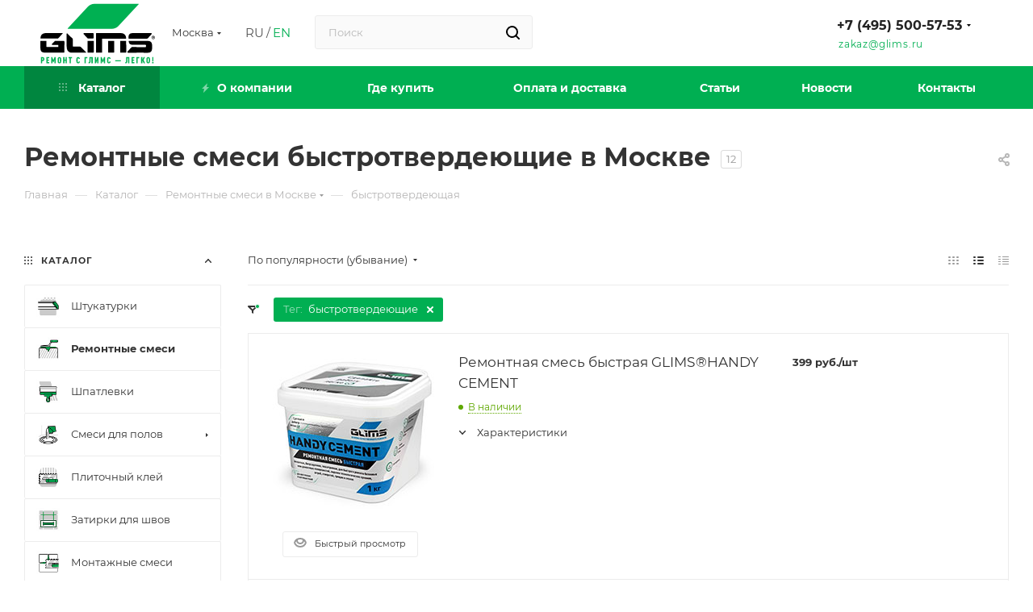

--- FILE ---
content_type: text/html; charset=UTF-8
request_url: https://glims.ru/catalog/remontnye_smesi/bystrotverdeyushchie/
body_size: 81835
content:
<!DOCTYPE html>
<html xmlns="http://www.w3.org/1999/xhtml" xml:lang="ru" lang="ru"  >
<head><link rel="canonical" href="https://glims.ru/catalog/remontnye_smesi/bystrotverdeyushchie/" />
    <script src="https://smartcaptcha.yandexcloud.net/captcha.js?render=onload&onload=onloadFunction" defer></script>
<meta name="yandex-verification" content="36dbe890d1121b2f" />
	<title>Ремонтные смеси быстротвердеющие купить в Москве по цене от 249 руб.</title>
	<meta name="viewport" content="initial-scale=1.0, width=device-width, maximum-scale=1" />
	<meta name="HandheldFriendly" content="true" />
	<meta name="yes" content="yes" />
	<meta name="apple-mobile-web-app-status-bar-style" content="black" />
	<meta name="SKYPE_TOOLBAR" content="SKYPE_TOOLBAR_PARSER_COMPATIBLE" />
	<meta http-equiv="Content-Type" content="text/html; charset=UTF-8" />
<meta name="keywords" content="интернет-магазин, заказать, купить" />
<meta name="description" content="Ремонтные смеси быстротвердеющие на официальном сайте Glims с доставкой по Москвой по цене производителя." />
<link href="/bitrix/js/ui/design-tokens/dist/ui.design-tokens.css?174108626926358"  rel="stylesheet" />
<link href="/bitrix/js/ui/fonts/opensans/ui.font.opensans.css?17410862812555"  rel="stylesheet" />
<link href="/bitrix/js/main/popup/dist/main.popup.bundle.css?174109487329852"  rel="stylesheet" />
<link href="/bitrix/css/wbooster.cookies/banner.css?1767100642653"  rel="stylesheet" />
<link href="/bitrix/css/itdon.newyear/style.css?1767085671565"  rel="stylesheet" />
<link href="/bitrix/css/itdon.newyear/snow.min.css?176708567140781"  rel="stylesheet" />
<link href="/bitrix/cache/css/s1/aspro_max/page_3319fc342368743567c8761eb6590424/page_3319fc342368743567c8761eb6590424_v1.css?175576704592708"  rel="stylesheet" />
<link href="/bitrix/cache/css/s1/aspro_max/default_eafa2b95a130d82841170939e5da8236/default_eafa2b95a130d82841170939e5da8236_v1.css?17557670451761"  rel="stylesheet" />
<link href="/bitrix/cache/css/s1/aspro_max/template_53d44822fc6bf5cf36e6b122108d0dff/template_53d44822fc6bf5cf36e6b122108d0dff_v1.css?17639669241273501"  data-template-style="true" rel="stylesheet" />
<script>if(!window.BX)window.BX={};if(!window.BX.message)window.BX.message=function(mess){if(typeof mess==='object'){for(let i in mess) {BX.message[i]=mess[i];} return true;}};</script>
<script>(window.BX||top.BX).message({"JS_CORE_LOADING":"Загрузка...","JS_CORE_NO_DATA":"- Нет данных -","JS_CORE_WINDOW_CLOSE":"Закрыть","JS_CORE_WINDOW_EXPAND":"Развернуть","JS_CORE_WINDOW_NARROW":"Свернуть в окно","JS_CORE_WINDOW_SAVE":"Сохранить","JS_CORE_WINDOW_CANCEL":"Отменить","JS_CORE_WINDOW_CONTINUE":"Продолжить","JS_CORE_H":"ч","JS_CORE_M":"м","JS_CORE_S":"с","JSADM_AI_HIDE_EXTRA":"Скрыть лишние","JSADM_AI_ALL_NOTIF":"Показать все","JSADM_AUTH_REQ":"Требуется авторизация!","JS_CORE_WINDOW_AUTH":"Войти","JS_CORE_IMAGE_FULL":"Полный размер"});</script>
<script src="/bitrix/js/main/core/core.js?1743078729498479"></script>
<script>BX.Runtime.registerExtension({"name":"main.core","namespace":"BX","loaded":true});</script>
<script>BX.setJSList(["\/bitrix\/js\/main\/core\/core_ajax.js","\/bitrix\/js\/main\/core\/core_promise.js","\/bitrix\/js\/main\/polyfill\/promise\/js\/promise.js","\/bitrix\/js\/main\/loadext\/loadext.js","\/bitrix\/js\/main\/loadext\/extension.js","\/bitrix\/js\/main\/polyfill\/promise\/js\/promise.js","\/bitrix\/js\/main\/polyfill\/find\/js\/find.js","\/bitrix\/js\/main\/polyfill\/includes\/js\/includes.js","\/bitrix\/js\/main\/polyfill\/matches\/js\/matches.js","\/bitrix\/js\/ui\/polyfill\/closest\/js\/closest.js","\/bitrix\/js\/main\/polyfill\/fill\/main.polyfill.fill.js","\/bitrix\/js\/main\/polyfill\/find\/js\/find.js","\/bitrix\/js\/main\/polyfill\/matches\/js\/matches.js","\/bitrix\/js\/main\/polyfill\/core\/dist\/polyfill.bundle.js","\/bitrix\/js\/main\/core\/core.js","\/bitrix\/js\/main\/polyfill\/intersectionobserver\/js\/intersectionobserver.js","\/bitrix\/js\/main\/lazyload\/dist\/lazyload.bundle.js","\/bitrix\/js\/main\/polyfill\/core\/dist\/polyfill.bundle.js","\/bitrix\/js\/main\/parambag\/dist\/parambag.bundle.js"]);
</script>
<script>BX.Runtime.registerExtension({"name":"pull.protobuf","namespace":"BX","loaded":true});</script>
<script>BX.Runtime.registerExtension({"name":"rest.client","namespace":"window","loaded":true});</script>
<script>(window.BX||top.BX).message({"pull_server_enabled":"Y","pull_config_timestamp":1689592743,"shared_worker_allowed":"Y","pull_guest_mode":"N","pull_guest_user_id":0,"pull_worker_mtime":1744709779});(window.BX||top.BX).message({"PULL_OLD_REVISION":"Для продолжения корректной работы с сайтом необходимо перезагрузить страницу."});</script>
<script>BX.Runtime.registerExtension({"name":"pull.client","namespace":"BX","loaded":true});</script>
<script>BX.Runtime.registerExtension({"name":"pull","namespace":"window","loaded":true});</script>
<script>(window.BX||top.BX).message({"CT_BST_SEARCH_BUTTON2":"Найти","SEARCH_IN_SITE_FULL":"По всему сайту","SEARCH_IN_SITE":"Везде","SEARCH_IN_CATALOG_FULL":"По каталогу","SEARCH_IN_CATALOG":"Каталог"});</script>
<script>BX.Runtime.registerExtension({"name":"aspro_searchtitle","namespace":"window","loaded":true});</script>
<script>BX.Runtime.registerExtension({"name":"aspro_line_block","namespace":"window","loaded":true});</script>
<script>BX.Runtime.registerExtension({"name":"aspro_mega_menu","namespace":"window","loaded":true});</script>
<script>BX.Runtime.registerExtension({"name":"ui.design-tokens","namespace":"window","loaded":true});</script>
<script>BX.Runtime.registerExtension({"name":"ui.fonts.opensans","namespace":"window","loaded":true});</script>
<script>BX.Runtime.registerExtension({"name":"main.popup","namespace":"BX.Main","loaded":true});</script>
<script>BX.Runtime.registerExtension({"name":"popup","namespace":"window","loaded":true});</script>
<script type="extension/settings" data-extension="currency.currency-core">{"region":"ru"}</script>
<script>BX.Runtime.registerExtension({"name":"currency.currency-core","namespace":"BX.Currency","loaded":true});</script>
<script>BX.Runtime.registerExtension({"name":"currency","namespace":"window","loaded":true});</script>
<script>BX.Runtime.registerExtension({"name":"aspro_countdown","namespace":"window","loaded":true});</script>
<script>BX.Runtime.registerExtension({"name":"aspro_bonus_system","namespace":"window","loaded":true});</script>
<script>BX.Runtime.registerExtension({"name":"aspro_ikSelect","namespace":"window","loaded":true});</script>
<script>BX.Runtime.registerExtension({"name":"aspro_animation_ext","namespace":"window","loaded":true});</script>
<script>(window.BX||top.BX).message({"LANGUAGE_ID":"ru","FORMAT_DATE":"DD.MM.YYYY","FORMAT_DATETIME":"DD.MM.YYYY HH:MI:SS","COOKIE_PREFIX":"BITRIX_SM","SERVER_TZ_OFFSET":"10800","UTF_MODE":"Y","SITE_ID":"s1","SITE_DIR":"\/","USER_ID":"","SERVER_TIME":1768707501,"USER_TZ_OFFSET":0,"USER_TZ_AUTO":"Y","bitrix_sessid":"f7d6641fdd1081829dda0acbbf6203de"});</script>

<script src="/bitrix/js/pull/protobuf/protobuf.js?1741086212274055"></script>
<script src="/bitrix/js/pull/protobuf/model.js?174108621270928"></script>
<script src="/bitrix/js/rest/client/rest.client.js?174108621517414"></script>
<script src="/bitrix/js/pull/client/pull.client.js?174470977983861"></script>
<script src="/bitrix/js/main/ajax.js?174108613635509"></script>
<script src="/bitrix/js/main/popup/dist/main.popup.bundle.js?1741094873117175"></script>
<script src="/bitrix/js/currency/currency-core/dist/currency-core.bundle.js?17410859768800"></script>
<script src="/bitrix/js/currency/core_currency.js?17410859761181"></script>
<script src="/bitrix/js/wbooster.cookies/banner.js?17671006423702"></script>
<script src="/bitrix/js/itdon.newyear/Snow.js?17670856716966"></script>
<script src="/bitrix/js/itdon.newyear/main.js?17670856712937"></script>
<script>BX.setJSList(["\/local\/templates\/aspro_max\/js\/scrollTabs.js","\/local\/templates\/aspro_max\/components\/bitrix\/catalog\/main\/script.js","\/bitrix\/components\/aspro\/smartseo.tags\/templates\/.default\/script.js","\/local\/templates\/aspro_max\/components\/bitrix\/news.list\/landings_list\/script.js","\/bitrix\/templates\/aspro_max\/components\/bitrix\/catalog.smart.filter\/main_ajax\/script.js","\/local\/templates\/aspro_max\/js\/asproFilterHelper.js","\/local\/templates\/aspro_max\/components\/bitrix\/news.list\/banners\/script.js","\/local\/templates\/aspro_max\/js\/jquery.history.js","\/local\/templates\/aspro_max\/components\/bitrix\/menu\/left_front_catalog\/script.js","\/local\/templates\/aspro_max\/js\/lite.bootstrap.js","\/local\/templates\/aspro_max\/js\/jquery.actual.min.js","\/local\/templates\/aspro_max\/vendor\/js\/ripple.js","\/local\/templates\/aspro_max\/js\/browser.js","\/local\/templates\/aspro_max\/js\/jquery.uniform.min.js","\/local\/templates\/aspro_max\/vendor\/js\/sticky-sidebar.js","\/local\/templates\/aspro_max\/js\/jquery.validate.min.js","\/local\/templates\/aspro_max\/js\/jquery.alphanumeric.js","\/local\/templates\/aspro_max\/js\/jquery.cookie.js","\/local\/templates\/aspro_max\/js\/mobile.js","\/local\/templates\/aspro_max\/js\/main.js","\/local\/templates\/aspro_max\/js\/blocks\/blocks.js","\/bitrix\/components\/bitrix\/search.title\/script.js","\/bitrix\/templates\/aspro_max\/components\/bitrix\/search.title\/mega_menu\/script.js","\/local\/templates\/aspro_max\/js\/searchtitle.js","\/bitrix\/templates\/aspro_max\/components\/bitrix\/search.title\/corp\/script.js","\/bitrix\/templates\/aspro_max\/components\/bitrix\/menu\/top\/script.js","\/local\/templates\/aspro_max\/js\/mega_menu.js","\/bitrix\/components\/aspro\/marketing.popup.max\/templates\/.default\/script.js","\/bitrix\/templates\/aspro_max\/components\/bitrix\/search.title\/fixed\/script.js","\/local\/templates\/aspro_max\/js\/custom.js","\/local\/templates\/aspro_max\/components\/aspro\/regionality.list.max\/popup_regions_small\/script.js","\/local\/templates\/aspro_max\/components\/bitrix\/catalog.section\/catalog_list\/script.js","\/local\/templates\/aspro_max\/js\/countdown.js","\/local\/templates\/aspro_max\/js\/jquery.ikSelect.min.js"]);</script>
<script>BX.setCSSList(["\/local\/templates\/aspro_max\/components\/bitrix\/catalog\/main\/style.css","\/bitrix\/templates\/aspro_max\/components\/bitrix\/catalog.smart.filter\/main_ajax\/style.css","\/local\/templates\/aspro_max\/css\/left_block_main_page.css","\/local\/templates\/aspro_max\/components\/bitrix\/menu\/left_front_catalog\/style.css","\/bitrix\/components\/aspro\/smartseo.content\/templates\/.default\/style.css","\/local\/templates\/aspro_max\/css\/animation\/animation_ext.css","\/local\/templates\/aspro_max\/css\/fonts\/montserrat\/css\/montserrat.min.css","\/local\/templates\/aspro_max\/css\/blocks\/dark-light-theme.css","\/local\/templates\/aspro_max\/css\/colored.css","\/local\/templates\/aspro_max\/css\/lite.bootstrap.css","\/local\/templates\/aspro_max\/css\/styles.css","\/local\/templates\/aspro_max\/css\/blocks\/blocks.css","\/local\/templates\/aspro_max\/css\/blocks\/common.blocks\/counter-state\/counter-state.css","\/local\/templates\/aspro_max\/css\/menu.css","\/local\/templates\/aspro_max\/css\/catalog.css","\/local\/templates\/aspro_max\/vendor\/css\/ripple.css","\/local\/templates\/aspro_max\/css\/stores.css","\/local\/templates\/aspro_max\/css\/yandex_map.css","\/local\/templates\/aspro_max\/css\/header_fixed.css","\/local\/templates\/aspro_max\/ajax\/ajax.css","\/local\/templates\/aspro_max\/css\/searchtitle.css","\/local\/templates\/aspro_max\/css\/blocks\/line-block.min.css","\/local\/components\/aspro\/social.info.max.custom\/templates\/.default\/style.css","\/bitrix\/templates\/aspro_max\/components\/bitrix\/menu\/top\/style.css","\/local\/templates\/aspro_max\/css\/mega_menu.css","\/local\/templates\/aspro_max\/components\/bitrix\/breadcrumb\/main\/style.css","\/local\/templates\/aspro_max\/css\/footer.css","\/bitrix\/components\/aspro\/marketing.popup.max\/templates\/.default\/style.css","\/local\/templates\/aspro_max\/styles.css","\/local\/templates\/aspro_max\/template_styles.css","\/local\/templates\/aspro_max\/css\/header.css","\/local\/templates\/aspro_max\/css\/media.css","\/local\/templates\/aspro_max\/css\/h1-bold.css","\/local\/templates\/aspro_max\/css\/lower-buttons.css","\/local\/templates\/aspro_max\/themes\/custom_s1\/theme.css","\/local\/templates\/aspro_max\/css\/widths\/width-2.css","\/local\/templates\/aspro_max\/css\/fonts\/font-10.css","\/local\/templates\/aspro_max\/css\/custom.css","\/local\/templates\/aspro_max\/css\/bonus-system.min.css"]);</script>
<!-- BEGIN JIVOSITE CODE -->
        <script>
            (function(){
                var widget_id = 'WUE3lPiBSF';
                var s = document.createElement('script');
                s.type = 'text/javascript';
                s.async = true;
                s.src = '//code.jivosite.com/script/widget/'+widget_id;
                var ss = document.getElementsByTagName('script')[0];
                ss.parentNode.insertBefore(s, ss);
            })();
        </script>
        <!-- END JIVOSITE CODE -->
<script>
					(function () {
						"use strict";
						var counter = function ()
						{
							var cookie = (function (name) {
								var parts = ("; " + document.cookie).split("; " + name + "=");
								if (parts.length == 2) {
									try {return JSON.parse(decodeURIComponent(parts.pop().split(";").shift()));}
									catch (e) {}
								}
							})("BITRIX_CONVERSION_CONTEXT_s1");
							if (cookie && cookie.EXPIRE >= BX.message("SERVER_TIME"))
								return;
							var request = new XMLHttpRequest();
							request.open("POST", "/bitrix/tools/conversion/ajax_counter.php", true);
							request.setRequestHeader("Content-type", "application/x-www-form-urlencoded");
							request.send(
								"SITE_ID="+encodeURIComponent("s1")+
								"&sessid="+encodeURIComponent(BX.bitrix_sessid())+
								"&HTTP_REFERER="+encodeURIComponent(document.referrer)
							);
						};
						if (window.frameRequestStart === true)
							BX.addCustomEvent("onFrameDataReceived", counter);
						else
							BX.ready(counter);
					})();
				</script>
<script>BX.message({'PORTAL_WIZARD_NAME':'Аспро: Максимум - интернет-магазин','PORTAL_WIZARD_DESC':'Аспро: Максимум - интернет магазин с поддержкой современных технологий: BigData, композитный сайт, фасетный поиск, адаптивная верстка','ASPRO_MAX_MOD_INST_OK':'Поздравляем, модуль «Аспро: Максимум - интернет-магазин» успешно установлен!<br />\nДля установки готового сайта, пожалуйста перейдите <a href=\'/bitrix/admin/wizard_list.php?lang=ru\'>в список мастеров<\/a> <br />и выберите пункт «Установить» в меню мастера aspro:max','ASPRO_MAX_MOD_UNINST_OK':'Удаление модуля успешно завершено','ASPRO_MAX_SCOM_INSTALL_NAME':'Аспро: Максимум - интернет-магазин','ASPRO_MAX_SCOM_INSTALL_DESCRIPTION':'Мастер создания интернет-магазина «Аспро: Максимум - интернет-магазин»','ASPRO_MAX_SCOM_INSTALL_TITLE':'Установка модуля \"Аспро: Максимум\"','ASPRO_MAX_SCOM_UNINSTALL_TITLE':'Удаление модуля \"Аспро: Максимум\"','ASPRO_MAX_SPER_PARTNER':'Аспро','ASPRO_MAX_PARTNER_URI':'http://www.aspro.ru','OPEN_WIZARDS_LIST':'Открыть список мастеров','ASPRO_MAX_INSTALL_SITE':'Установить готовый сайт','PHONE':'Телефон','FAST_VIEW':'Быстрый просмотр','TABLES_SIZE_TITLE':'Подбор размера','SOCIAL':'Социальные сети','DESCRIPTION':'Описание магазина','ITEMS':'Товары','LOGO':'Логотип','REGISTER_INCLUDE_AREA':'Текст о регистрации','AUTH_INCLUDE_AREA':'Текст об авторизации','FRONT_IMG':'Изображение компании','EMPTY_CART':'пуста','CATALOG_VIEW_MORE':'... Показать все','CATALOG_VIEW_LESS':'... Свернуть','JS_REQUIRED':'Заполните это поле','JS_FORMAT':'Неверный формат','JS_FILE_EXT':'Недопустимое расширение файла','JS_PASSWORD_COPY':'Пароли не совпадают','JS_PASSWORD_LENGTH':'Минимум 6 символов','JS_ERROR':'Неверно заполнено поле','JS_FILE_SIZE':'Максимальный размер 5мб','JS_FILE_BUTTON_NAME':'Выберите файл','JS_FILE_DEFAULT':'Прикрепите файл','JS_DATE':'Некорректная дата','JS_DATETIME':'Некорректная дата/время','JS_REQUIRED_LICENSES':'Согласитесь с условиями','JS_REQUIRED_OFFER':'Согласитесь с условиями','LICENSE_PROP':'Согласие на обработку персональных данных','LOGIN_LEN':'Введите минимум {0} символа','FANCY_CLOSE':'Закрыть','FANCY_NEXT':'Следующий','FANCY_PREV':'Предыдущий','TOP_AUTH_REGISTER':'Регистрация','CALLBACK':'Заказать звонок','ASK':'Задать вопрос','REVIEW':'Оставить отзыв','S_CALLBACK':'Заказать звонок','UNTIL_AKC':'До конца акции','TITLE_QUANTITY_BLOCK':'Остаток','TITLE_QUANTITY':'шт','TOTAL_SUMM_ITEM':'Общая стоимость ','SUBSCRIBE_SUCCESS':'Вы успешно подписались','RECAPTCHA_TEXT':'Подтвердите, что вы не робот','JS_RECAPTCHA_ERROR':'Пройдите проверку','COUNTDOWN_SEC':'сек','COUNTDOWN_MIN':'мин','COUNTDOWN_HOUR':'час','COUNTDOWN_DAY0':'дн','COUNTDOWN_DAY1':'дн','COUNTDOWN_DAY2':'дн','COUNTDOWN_WEAK0':'Недель','COUNTDOWN_WEAK1':'Неделя','COUNTDOWN_WEAK2':'Недели','COUNTDOWN_MONTH0':'Месяцев','COUNTDOWN_MONTH1':'Месяц','COUNTDOWN_MONTH2':'Месяца','COUNTDOWN_YEAR0':'Лет','COUNTDOWN_YEAR1':'Год','COUNTDOWN_YEAR2':'Года','COUNTDOWN_COMPACT_SEC':'с','COUNTDOWN_COMPACT_MIN':'м','COUNTDOWN_COMPACT_HOUR':'ч','COUNTDOWN_COMPACT_DAY':'д','COUNTDOWN_COMPACT_WEAK':'н','COUNTDOWN_COMPACT_MONTH':'м','COUNTDOWN_COMPACT_YEAR0':'л','COUNTDOWN_COMPACT_YEAR1':'г','CATALOG_PARTIAL_BASKET_PROPERTIES_ERROR':'Заполнены не все свойства у добавляемого товара','CATALOG_EMPTY_BASKET_PROPERTIES_ERROR':'Выберите свойства товара, добавляемые в корзину в параметрах компонента','CATALOG_ELEMENT_NOT_FOUND':'Элемент не найден','ERROR_ADD2BASKET':'Ошибка добавления товара в корзину','CATALOG_SUCCESSFUL_ADD_TO_BASKET':'Успешное добавление товара в корзину','ERROR_BASKET_TITLE':'Ошибка корзины','ERROR_BASKET_PROP_TITLE':'Выберите свойства, добавляемые в корзину','ERROR_BASKET_BUTTON':'Выбрать','BASKET_TOP':'Корзина в шапке','ERROR_ADD_DELAY_ITEM':'Ошибка отложенной корзины','VIEWED_TITLE':'Ранее вы смотрели','VIEWED_BEFORE':'Ранее вы смотрели','BEST_TITLE':'Лучшие предложения','CT_BST_SEARCH_BUTTON':'Поиск','CT_BST_SEARCH2_BUTTON':'Найти','BASKET_PRINT_BUTTON':'Распечатать','BASKET_CLEAR_ALL_BUTTON':'Очистить','BASKET_QUICK_ORDER_BUTTON':'Быстрый заказ','BASKET_CONTINUE_BUTTON':'Продолжить покупки','BASKET_ORDER_BUTTON':'Оформить заказ','SHARE_BUTTON':'Поделиться','BASKET_CHANGE_TITLE':'Ваш заказ','BASKET_CHANGE_LINK':'Изменить','MORE_INFO_SKU':'Купить','FROM':'от','BEFORE':'до','TITLE_BLOCK_VIEWED_NAME':'Ранее вы смотрели','T_BASKET':'Корзина','FILTER_EXPAND_VALUES':'Показать все','FILTER_HIDE_VALUES':'Свернуть','FULL_ORDER':'Полный заказ','CUSTOM_COLOR_CHOOSE':'Выбрать','CUSTOM_COLOR_CANCEL':'Отмена','S_MOBILE_MENU':'Меню','MAX_T_MENU_BACK':'Назад','MAX_T_MENU_CALLBACK':'Обратная связь','MAX_T_MENU_CONTACTS_TITLE':'Будьте на связи','SEARCH_TITLE':'Поиск','SOCIAL_TITLE':'Оставайтесь на связи','HEADER_SCHEDULE':'Время работы','SEO_TEXT':'SEO описание','COMPANY_IMG':'Картинка компании','COMPANY_TEXT':'Описание компании','CONFIG_SAVE_SUCCESS':'Настройки сохранены','CONFIG_SAVE_FAIL':'Ошибка сохранения настроек','ITEM_ECONOMY':'Экономия','ITEM_ARTICLE':'Артикул: ','JS_FORMAT_ORDER':'имеет неверный формат','JS_BASKET_COUNT_TITLE':'В корзине товаров на SUMM','POPUP_VIDEO':'Видео','POPUP_GIFT_TEXT':'Нашли что-то особенное? Намекните другу о подарке!','ORDER_FIO_LABEL':'Ф.И.О.','ORDER_PHONE_LABEL':'Телефон','ORDER_REGISTER_BUTTON':'Регистрация','PRICES_TYPE':'Варианты цен','FILTER_HELPER_VALUES':' знач.','SHOW_MORE_SCU_MAIN':'Еще #COUNT#','SHOW_MORE_SCU_1':'предложение','SHOW_MORE_SCU_2':'предложения','SHOW_MORE_SCU_3':'предложений','PARENT_ITEM_NOT_FOUND':'Не найден основной товар для услуги в корзине. Обновите страницу и попробуйте снова.'})</script>
<link href="/local/templates/aspro_max/css/critical.css?174108992733" data-skip-moving="true" rel="stylesheet">
<meta name="theme-color" content="#00af52">
<style>:root{--theme-base-color: #00af52;--theme-base-opacity-color: #00af521a;--theme-base-color-hue:148;--theme-base-color-saturation:100%;--theme-base-color-lightness:34%;}</style>
<style>html {--theme-page-width: 1500px;--theme-page-width-padding: 32px}</style>
<script src="/local/templates/aspro_max/js/observer.js" async defer></script>
<script data-skip-moving="true">window.lazySizesConfig = window.lazySizesConfig || {};lazySizesConfig.loadMode = 1;lazySizesConfig.expand = 200;lazySizesConfig.expFactor = 1;lazySizesConfig.hFac = 0.1;window.lazySizesConfig.lazyClass = "lazy";</script>
<script src="/local/templates/aspro_max/js/lazysizes.min.js" data-skip-moving="true" defer></script>
<script src="/local/templates/aspro_max/js/ls.unveilhooks.min.js" data-skip-moving="true" defer></script>
<link href="/local/templates/aspro_max/css/print.css?174108992723580" data-template-style="true" rel="stylesheet" media="print">
					<script data-skip-moving="true" src="/bitrix/js/main/jquery/jquery-2.2.4.min.js"></script>
					<script data-skip-moving="true" src="/local/templates/aspro_max/js/speed.min.js?=1741089943"></script>
<link rel="shortcut icon" href="/favicon.png" type="image/png" />
<link rel="apple-touch-icon" sizes="180x180" href="/upload/CMax/810/hii4oej8qr16ik2759y0x0kr6tk5n0tl/logo_glims.svg" />
<meta property="ya:interaction" content="XML_FORM" />
<meta property="ya:interaction:url" content="https://glims.ru/catalog/remontnye_smesi/bystrotverdeyushchie/?mode=xml" />
<meta property="og:image" content="https://glims.ru:443/upload/iblock/b1b/pu6666vg8lavu4a0smzp0v9t7bem9d0w/0008.jpg" />
<link rel="image_src" href="https://glims.ru:443/upload/iblock/b1b/pu6666vg8lavu4a0smzp0v9t7bem9d0w/0008.jpg"  />
<meta property="og:title" content="Ремонтные смеси быстротвердеющие купить в Москве по цене от 249 руб." />
<meta property="og:description" content="Ремонтные смеси быстротвердеющие на официальном сайте Glims с доставкой по Москвой по цене производителя." />
<meta property="og:url" content="https://glims.ru:443/catalog/remontnye_smesi/bystrotverdeyushchie/" />
<meta property="og:type" content="website" />
<script src="/local/templates/aspro_max/js/fetch/bottom_panel.js" data-skip-moving="true" defer=""></script>
<script id='itdon.newyear-params'>document.addEventListener('DOMContentLoaded', () => ItDonNewYear.init({"activity":"Y","hide_garland":"Y","hide_snow":"N","shift_top":0,"hide_garland_mobile":"Y","hide_snowball":"N","hide_snowball_mobile":"N","site_id":"s1"}));</script>
<script data-skip-moving="true">
	(function(w,d,u,b){
		s=d.createElement('script');r=(Date.now()/1000|0);s.async=1;s.src=u+'?'+r;
		h=d.getElementsByTagName('script')[0];h.parentNode.insertBefore(s,h);
	})(window,document,'https://cdn.bitrix24.ru/b2947295/crm/site_button/loader_2_ktvbme.js');
</script>
<script>
	(function(w,d,u){
		var s=d.createElement('script');s.async=true;s.src=u+'?'+(Date.now()/60000|0);
		var h=d.getElementsByTagName('script')[0];h.parentNode.insertBefore(s,h);
	})(window,document,'https://cdn.bitrix24.ru/b2947295/crm/site_button/loader_4_cqup9k.js');
</script>
<!--'start_frame_cache_TVwM3R'--><!-- Bitrix24.LiveChat external config -->
<script>
	window.addEventListener('onBitrixLiveChat', function(event)
	{
		var config = {'user':{'hash':'7d8f1e308b71ec7d56a209a7e409387d','name':'','lastName':'','email':''},'firstMessage':'[b]Страна пользователя[/b]: [US] NA[br][br][b]Сайт[/b]: #VAR_HOST#[br][b]Страница сайта[/b]: #VAR_PAGE#'};
		var widget = event.detail.widget;
		widget.setUserRegisterData(
			config.user
		);
		widget.setCustomData(
			config.firstMessage.replace('#VAR_HOST#', location.hostname).replace('#VAR_PAGE#', '[url='+location.href+']'+(document.title || location.href)+'[/url]')
		);
	
	});
</script>
<!-- /Bitrix24.LiveChat external config -->
<!--'end_frame_cache_TVwM3R'-->

<script  src="/bitrix/cache/js/s1/aspro_max/template_2c537a99be8b2d22cd0274f476d4f588/template_2c537a99be8b2d22cd0274f476d4f588_v1.js?1755767045539605"></script>
<script  src="/bitrix/cache/js/s1/aspro_max/page_492014ebb8ff7cf1f711cc58465e99de/page_492014ebb8ff7cf1f711cc58465e99de_v1.js?1755767045117787"></script>
<script  src="/bitrix/cache/js/s1/aspro_max/default_00489aa7ac2d2bc1894535baad33d88c/default_00489aa7ac2d2bc1894535baad33d88c_v1.js?17557670211534"></script>
<script  src="/bitrix/cache/js/s1/aspro_max/default_3b288d9b9fa35ce8aebaa8786810bbf9/default_3b288d9b9fa35ce8aebaa8786810bbf9_v1.js?175576704585443"></script>
<script>var _ba = _ba || []; _ba.push(["aid", "96bf686daf7376789e5a992c9710e746"]); _ba.push(["host", "glims.ru"]); (function() {var ba = document.createElement("script"); ba.type = "text/javascript"; ba.async = true;ba.src = (document.location.protocol == "https:" ? "https://" : "http://") + "bitrix.info/ba.js";var s = document.getElementsByTagName("script")[0];s.parentNode.insertBefore(ba, s);})();</script>

			
<script>!function(){var t=document.createElement("script");t.async=!0,t.src='https://vk.com/js/api/openapi.js?169',t.onload=function(){VK.Retargeting.Init("VK-RTRG-1375960-2x00P"),VK.Retargeting.Hit()},document.head.appendChild(t)}();</script><noscript><img data-lazyload class="lazy" src="[data-uri]" data-src="https://vk.com/rtrg?p=VK-RTRG-1375960-2x00P" style="position:fixed; left:-999px;" alt=""/></noscript>
<script src="https://cdnjs.cloudflare.com/ajax/libs/jquery.inputmask/3.1.60/inputmask/jquery.inputmask.js"></script>
<script></script>
</head>
<body class=" site_s1  fill_bg_n catalog-delayed-btn-Y theme-light" id="main" data-site="/">

	
	<div id="panel"></div>
	
		        <!--'start_frame_cache_basketitems-component-block'-->                                	<div id="ajax_basket"></div>
                <!--'end_frame_cache_basketitems-component-block'-->                                <div class="cd-modal-bg"></div>
        <script data-skip-moving="true">var solutionName = 'arMaxOptions';</script>
        <script src="/local/templates/aspro_max/js/setTheme.php?site_id=s1&site_dir=/" data-skip-moving="true"></script>
        <script>window.onload=function(){window.basketJSParams = window.basketJSParams || [];window.dataLayer = window.dataLayer || [];}
            BX.message({'MIN_ORDER_PRICE_TEXT':'<b>Минимальная сумма заказа #PRICE#<\/b><br/>Пожалуйста, добавьте еще товаров в корзину','LICENSES_TEXT':'<?php if (SITE_ID == \"s1\"): ?>\n    Я даю свое согласие на обработку моих персональных данных в соответствии с законом №152-ФЗ «О персональных данных» от 27.07.2006 и принимаю условия <a href=\"/include/licenses_detail.php\" target=\"_blank\">Политики в отношении обработки персональных данных<\/a>\n<?php else: ?>\n	I agree to <a href=\"/include/licenses_detail.php \" target=\"_blank\">personal data processing<\/a>\n<?php endif; ?>\n','OFFER_TEXT':'Согласен с <a href=\"/include/offer_detail.php\" target=\"_blank\">публичной офертой<\/a>'});
            arAsproOptions.PAGES.FRONT_PAGE = window[solutionName].PAGES.FRONT_PAGE = "";arAsproOptions.PAGES.BASKET_PAGE = window[solutionName].PAGES.BASKET_PAGE = "";arAsproOptions.PAGES.ORDER_PAGE = window[solutionName].PAGES.ORDER_PAGE = "";arAsproOptions.PAGES.PERSONAL_PAGE = window[solutionName].PAGES.PERSONAL_PAGE = "";arAsproOptions.PAGES.CATALOG_PAGE = window[solutionName].PAGES.CATALOG_PAGE = "1";</script>
		<div class="wrapper1  header_bgcolored long_header colored_header with_left_block  catalog_page basket_normal basket_fill_WHITE side_LEFT block_side_NORMAL catalog_icons_Y banner_auto with_fast_view mheader-v1 header-v2 header-font-lower_Y regions_Y title_position_LEFT footer-v3 front-vindex1 mfixed_Y mfixed_view_always title-v3 lazy_Y with_phones compact-catalog dark-hover-overlay normal-catalog-img landing-slider big-banners-mobile-normal bottom-icons-panel-N compact-breadcrumbs-N catalog-delayed-btn-Y  ">

<div class="mega_fixed_menu scrollblock">
	<div class="maxwidth-theme">
		<svg class="svg svg-close" width="14" height="14" viewBox="0 0 14 14">
		  <path data-name="Rounded Rectangle 568 copy 16" d="M1009.4,953l5.32,5.315a0.987,0.987,0,0,1,0,1.4,1,1,0,0,1-1.41,0L1008,954.4l-5.32,5.315a0.991,0.991,0,0,1-1.4-1.4L1006.6,953l-5.32-5.315a0.991,0.991,0,0,1,1.4-1.4l5.32,5.315,5.31-5.315a1,1,0,0,1,1.41,0,0.987,0.987,0,0,1,0,1.4Z" transform="translate(-1001 -946)"></path>
		</svg>
		<i class="svg svg-close mask arrow"></i>
		<div class="row">
			<div class="col-md-9">
				<div class="left_menu_block">
					<div class="logo_block flexbox flexbox--row align-items-normal">
						<div class="logo">
							<a href="/"><img src="/upload/CMax/3d8/ne2uugqg61lf45yshusd4qfqm85hlorw/L-G_slogan.svg" alt="glims.ru" title="glims.ru" data-src="" /></a>						</div>
						<div class="top-description addr">
							Производитель строительных материалов						</div>
					</div>
					<div class="search_block">
						<div class="search_wrap">
							<div class="search-block">
									<div class="search-wrapper">
		<div id="title-search_mega_menu">
			<form action="/catalog/" class="search">
				<div class="search-input-div">
					<input class="search-input" id="title-search-input_mega_menu" type="text" name="q" value="" placeholder="Поиск" size="20" maxlength="50" autocomplete="off" />
				</div>
				<div class="search-button-div">
					<button class="btn btn-search" type="submit" name="s" value="Найти"><i class="svg search2  inline " aria-hidden="true"><svg width="17" height="17" ><use xlink:href="/local/templates/aspro_max/images/svg/header_icons_srite.svg#search"></use></svg></i></button>
					
					<span class="close-block inline-search-hide"><span class="svg svg-close close-icons"></span></span>
				</div>
			</form>
		</div>
	</div>
<script>
	var jsControl = new JCTitleSearch3({
		//'WAIT_IMAGE': '/bitrix/themes/.default/images/wait.gif',
		'AJAX_PAGE' : '/catalog/remontnye_smesi/bystrotverdeyushchie/',
		'CONTAINER_ID': 'title-search_mega_menu',
		'INPUT_ID': 'title-search-input_mega_menu',
		'INPUT_ID_TMP': 'title-search-input_mega_menu',
		'MIN_QUERY_LEN': 2
	});
</script>							</div>
						</div>
					</div>
										<!-- noindex -->

	<div class="burger_menu_wrapper">
		
			<div class="top_link_wrapper">
				<div class="menu-item dropdown catalog wide_menu   active">
					<div class="wrap">
						<a class="dropdown-toggle" href="/catalog/">
							<div class="link-title color-theme-hover">
																	<i class="svg inline  svg-inline-icon_catalog" aria-hidden="true" ><svg xmlns="http://www.w3.org/2000/svg" width="10" height="10" viewBox="0 0 10 10"><path  data-name="Rounded Rectangle 969 copy 7" class="cls-1" d="M644,76a1,1,0,1,1-1,1A1,1,0,0,1,644,76Zm4,0a1,1,0,1,1-1,1A1,1,0,0,1,648,76Zm4,0a1,1,0,1,1-1,1A1,1,0,0,1,652,76Zm-8,4a1,1,0,1,1-1,1A1,1,0,0,1,644,80Zm4,0a1,1,0,1,1-1,1A1,1,0,0,1,648,80Zm4,0a1,1,0,1,1-1,1A1,1,0,0,1,652,80Zm-8,4a1,1,0,1,1-1,1A1,1,0,0,1,644,84Zm4,0a1,1,0,1,1-1,1A1,1,0,0,1,648,84Zm4,0a1,1,0,1,1-1,1A1,1,0,0,1,652,84Z" transform="translate(-643 -76)"/></svg></i>																Каталог							</div>
						</a>
													<span class="tail"></span>
							<div class="burger-dropdown-menu row">
								<div class="menu-wrapper" >
									
																														<div class="col-md-4   has_img">
																						<a href="/catalog/shtukaturki/" class="color-theme-hover" title="Штукатурки">
												<span class="name option-font-bold">Штукатурки</span>
											</a>
																					</div>
									
																														<div class="col-md-4  active has_img">
																						<a href="/catalog/remontnye_smesi/" class="color-theme-hover" title="Ремонтные смеси">
												<span class="name option-font-bold">Ремонтные смеси</span>
											</a>
																					</div>
									
																														<div class="col-md-4   has_img">
																						<a href="/catalog/shpatlevki/" class="color-theme-hover" title="Шпатлевки">
												<span class="name option-font-bold">Шпатлевки</span>
											</a>
																					</div>
									
																														<div class="col-md-4 dropdown-submenu  has_img">
																						<a href="/catalog/smesi_dlya_polov/" class="color-theme-hover" title="Смеси для полов">
												<span class="name option-font-bold">Смеси для полов</span>
											</a>
																								<div class="burger-dropdown-menu toggle_menu">
																																									<div class="menu-item   ">
															<a href="/catalog/smesi_dlya_polov/nalivnye_poly/" title="Наливные полы">
																<span class="name color-theme-hover">Наливные полы</span>
															</a>
																													</div>
																																									<div class="menu-item   ">
															<a href="/catalog/smesi_dlya_polov/promyshlennye_poly/" title="Топпинг">
																<span class="name color-theme-hover">Топпинг</span>
															</a>
																													</div>
																																									<div class="menu-item   ">
															<a href="/catalog/smesi_dlya_polov/smesi_dlya_styazhki_polov/" title="Смеси для стяжки полов">
																<span class="name color-theme-hover">Смеси для стяжки полов</span>
															</a>
																													</div>
																									</div>
																					</div>
									
																														<div class="col-md-4   has_img">
																						<a href="/catalog/plitochniy_kley/" class="color-theme-hover" title="Плиточный клей">
												<span class="name option-font-bold">Плиточный клей</span>
											</a>
																					</div>
									
																														<div class="col-md-4   has_img">
																						<a href="/catalog/zatirki_dlya_shvov/" class="color-theme-hover" title="Затирки для швов">
												<span class="name option-font-bold">Затирки для швов</span>
											</a>
																					</div>
									
																														<div class="col-md-4   has_img">
																						<a href="/catalog/montazhnye_smesi/" class="color-theme-hover" title="Монтажные смеси">
												<span class="name option-font-bold">Монтажные смеси</span>
											</a>
																					</div>
									
																														<div class="col-md-4   has_img">
																						<a href="/catalog/gruntovki/" class="color-theme-hover" title="Грунтовки">
												<span class="name option-font-bold">Грунтовки</span>
											</a>
																					</div>
									
																														<div class="col-md-4   has_img">
																						<a href="/catalog/gidroizolyaciya/" class="color-theme-hover" title="Гидроизоляция">
												<span class="name option-font-bold">Гидроизоляция</span>
											</a>
																					</div>
									
																														<div class="col-md-4   has_img">
																						<a href="/catalog/bystryy_remont/" class="color-theme-hover" title="Быстрый ремонт">
												<span class="name option-font-bold">Быстрый ремонт</span>
											</a>
																					</div>
																	</div>
							</div>
											</div>
				</div>
			</div>
					
		<div class="bottom_links_wrapper row">
								<div class="menu-item col-md-4 unvisible dropdown   ">
					<div class="wrap">
						<a class="dropdown-toggle" href="/company/">
							<div class="link-title color-theme-hover">
																	<i class="svg inline  svg-inline-icon_discount" aria-hidden="true" ><svg xmlns="http://www.w3.org/2000/svg" width="9" height="12" viewBox="0 0 9 12"><path  data-name="Shape 943 copy 12" class="cls-1" d="M710,75l-7,7h3l-1,5,7-7h-3Z" transform="translate(-703 -75)"/></svg></i>																О компании							</div>
						</a>
													<span class="tail"></span>
							<div class="burger-dropdown-menu">
								<div class="menu-wrapper" >
									
																														<div class="  ">
																						<a href="/company/licenses/" class="color-theme-hover" title="Сертификаты">
												<span class="name option-font-bold">Сертификаты</span>
											</a>
																					</div>
									
																														<div class="  ">
																						<a href="/company/vacancy/" class="color-theme-hover" title="Вакансии">
												<span class="name option-font-bold">Вакансии</span>
											</a>
																					</div>
									
																														<div class="  ">
																						<a href="/company/reviews/" class="color-theme-hover" title="Отзывы">
												<span class="name option-font-bold">Отзывы</span>
											</a>
																					</div>
									
																														<div class="  ">
																						<a href="/company/projects/" class="color-theme-hover" title="Проекты">
												<span class="name option-font-bold">Проекты</span>
											</a>
																					</div>
									
																														<div class="  ">
																						<a href="/tenders/" class="color-theme-hover" title="Тендеры">
												<span class="name option-font-bold">Тендеры</span>
											</a>
																					</div>
																	</div>
							</div>
											</div>
				</div>
								<div class="menu-item col-md-4 unvisible    ">
					<div class="wrap">
						<a class="" href="/where-to-buy/">
							<div class="link-title color-theme-hover">
																Где купить							</div>
						</a>
											</div>
				</div>
								<div class="menu-item col-md-4 unvisible    ">
					<div class="wrap">
						<a class="" href="/payment/">
							<div class="link-title color-theme-hover">
																Оплата и доставка							</div>
						</a>
											</div>
				</div>
								<div class="menu-item col-md-4 unvisible    ">
					<div class="wrap">
						<a class="" href="/blog/">
							<div class="link-title color-theme-hover">
																Статьи							</div>
						</a>
											</div>
				</div>
								<div class="menu-item col-md-4 unvisible    ">
					<div class="wrap">
						<a class="" href="/company/news/">
							<div class="link-title color-theme-hover">
																Новости							</div>
						</a>
											</div>
				</div>
								<div class="menu-item col-md-4 unvisible    ">
					<div class="wrap">
						<a class="" href="/feedback/">
							<div class="link-title color-theme-hover">
																Контакты							</div>
						</a>
											</div>
				</div>
					</div>

	</div>
					<!-- /noindex -->
														</div>
			</div>
			<div class="col-md-3">
				<div class="right_menu_block">
					<div class="contact_wrap">
						<div class="info">
							<div class="phone blocks">
								<div class="">
									                                <!-- noindex -->
            <div class="phone with_dropdown white sm">
                                <div class="wrap">
                    <div>
                                                <i class="svg svg-inline-phone  inline " aria-hidden="true"><svg width="5" height="13" ><use xlink:href="/local/templates/aspro_max/images/svg/header_icons_srite.svg#phone_footer"></use></svg></i><a rel="nofollow" href="tel:+74955005753">+7 (495) 500-57-53</a>
                                            </div>
                </div>
                                                <div class="dropdown with_icons">
                        <div class="wrap scrollblock">
                                                                                            <div class="more_phone"><a class="more_phone_a" rel="nofollow"  href="tel:+74955005753"><span class="icon"><img data-lazyload class="lazy iconset_icon iconset_icon--img" src="[data-uri]" data-src="/upload/aspro.max/iconset/header_phones/358/9ithcz0fetm1kkg8fid9za0izc70coi6/Frame 5.svg" title="Frame 5.svg" style="max-width:16px;max-height:16px;" /></span>+7 (495) 500-57-53<span class="descr">Интернет-магазин</span></a></div>
                                                                                            <div class="more_phone"><a class="more_phone_a" rel="nofollow"  href="tel:88003338334"><span class="icon"><img data-lazyload class="lazy iconset_icon iconset_icon--img" src="[data-uri]" data-src="/upload/aspro.max/iconset/header_phones/dfd/wb82a51hu59pr96zki3glhgpl005ejqa/Frame 6.svg" title="Frame 6.svg" style="max-width:16px;max-height:16px;" /></span>8 800 333 83 34<span class="descr">Техническая поддержка</span></a></div>
                                                    </div>
                    </div>
                    <i class="svg svg-inline-down  inline " aria-hidden="true"><svg width="5" height="3" ><use xlink:href="/local/templates/aspro_max/images/svg/header_icons_srite.svg#Triangle_down"></use></svg></i>
                            </div>
            <!-- /noindex -->
                								</div>
								<div class="callback_wrap">
									<span class="callback-block animate-load font_upper colored" data-event="jqm" data-param-form_id="CALLBACK" data-name="callback">Заказать звонок</span>
								</div>
							</div>
							<div class="question_button_wrapper">
								<span class="btn btn-lg btn-transparent-border-color btn-wide animate-load colored_theme_hover_bg-el" data-event="jqm" data-param-form_id="ASK" data-name="ask">
									Задать вопрос								</span>
							</div>
							<div class="person_wrap">
        <!--'start_frame_cache_header-auth-block1'-->        <!-- noindex --><div class="auth_wr_inner "><a rel="nofollow" title="Мой кабинет" class="personal-link dark-color animate-load" data-event="jqm" data-param-backurl="/catalog/remontnye_smesi/bystrotverdeyushchie/" data-param-type="auth" data-name="auth" href="/personal/"><i class="svg svg-inline-cabinet big inline " aria-hidden="true"><svg width="18" height="18" ><use xlink:href="/local/templates/aspro_max/images/svg/header_icons_srite.svg#user"></use></svg></i><span class="wrap"><span class="name">Войти</span></span></a></div><!-- /noindex -->        <!--'end_frame_cache_header-auth-block1'-->
            <!--'start_frame_cache_mobile-basket-with-compare-block1'-->        <!-- noindex -->
                    <div class="menu middle">
                <ul>
                    <li class="counters">
                        <a rel="nofollow" class="dark-color basket-link basket ready " href="/basket/">
                            <i class="svg  svg-inline-basket" aria-hidden="true" ><svg class="" width="19" height="16" viewBox="0 0 19 16"><path data-name="Ellipse 2 copy 9" class="cls-1" d="M956.047,952.005l-0.939,1.009-11.394-.008-0.952-1-0.953-6h-2.857a0.862,0.862,0,0,1-.952-1,1.025,1.025,0,0,1,1.164-1h2.327c0.3,0,.6.006,0.6,0.006a1.208,1.208,0,0,1,1.336.918L943.817,947h12.23L957,948v1Zm-11.916-3,0.349,2h10.007l0.593-2Zm1.863,5a3,3,0,1,1-3,3A3,3,0,0,1,945.994,954.005ZM946,958a1,1,0,1,0-1-1A1,1,0,0,0,946,958Zm7.011-4a3,3,0,1,1-3,3A3,3,0,0,1,953.011,954.005ZM953,958a1,1,0,1,0-1-1A1,1,0,0,0,953,958Z" transform="translate(-938 -944)"></path></svg></i>                            <span>Корзина<span class="count empted">0</span></span>
                        </a>
                    </li>
                    <li class="counters">
                        <a rel="nofollow"
                           class="dark-color basket-link delay ready "
                           href="javascript:void(0)"
                           data-href="/basket/#delayed"
                        >
                            <i class="svg  svg-inline-basket" aria-hidden="true" ><svg xmlns="http://www.w3.org/2000/svg" width="16" height="13" viewBox="0 0 16 13"><defs><style>.clsw-1{fill:#fff;fill-rule:evenodd;}</style></defs><path class="clsw-1" d="M506.755,141.6l0,0.019s-4.185,3.734-5.556,4.973a0.376,0.376,0,0,1-.076.056,1.838,1.838,0,0,1-1.126.357,1.794,1.794,0,0,1-1.166-.4,0.473,0.473,0,0,1-.1-0.076c-1.427-1.287-5.459-4.878-5.459-4.878l0-.019A4.494,4.494,0,1,1,500,135.7,4.492,4.492,0,1,1,506.755,141.6Zm-3.251-5.61A2.565,2.565,0,0,0,501,138h0a1,1,0,1,1-2,0h0a2.565,2.565,0,0,0-2.506-2,2.5,2.5,0,0,0-1.777,4.264l-0.013.019L500,145.1l5.179-4.749c0.042-.039.086-0.075,0.126-0.117l0.052-.047-0.006-.008A2.494,2.494,0,0,0,503.5,135.993Z" transform="translate(-492 -134)"/></svg></i>                            <span>Отложенные<span class="count empted">0</span></span>
                        </a>
                    </li>
                </ul>
            </div>
                        <!-- /noindex -->
        <!--'end_frame_cache_mobile-basket-with-compare-block1'-->    							</div>
						</div>
					</div>
					<div class="footer_wrap">
													<div class="inline-block">
								<div class="top-description no-title">
									<!--'start_frame_cache_allregions-list-block1'-->			<div class="region_wrapper">
			<div class="io_wrapper">
				<i class="svg svg-inline-mark  inline " aria-hidden="true"><svg width="13" height="13" ><use xlink:href="/local/templates/aspro_max/images/svg/header_icons_srite.svg#location"></use></svg></i>				<div class="city_title">Ваш город</div>
									<div class="js_city_chooser  animate-load  io_wrapper" data-event="jqm" data-name="city_chooser_small" data-param-url="%2Fcatalog%2Fremontnye_smesi%2Ffilter%2Fteg-is-244a6f08b27b46a121be0942e691609c%2Fapply%2F" data-param-form_id="city_chooser">
						<span>Москва</span><span class="arrow"><i class="svg inline  svg-inline-down" aria-hidden="true" ><svg xmlns="http://www.w3.org/2000/svg" width="5" height="3" viewBox="0 0 5 3"><path class="cls-1" d="M250,80h5l-2.5,3Z" transform="translate(-250 -80)"/></svg></i></span>
					</div>
							</div>
					</div>
	<!--'end_frame_cache_allregions-list-block1'-->								</div>
							</div>
						
                                <!--'start_frame_cache_email-block1'-->        
                                    <div class="email blocks color-theme-hover">
                    <i class="svg inline  svg-inline-email" aria-hidden="true" ><svg xmlns="http://www.w3.org/2000/svg" width="11" height="9" viewBox="0 0 11 9"><path  data-name="Rectangle 583 copy 16" class="cls-1" d="M367,142h-7a2,2,0,0,1-2-2v-5a2,2,0,0,1,2-2h7a2,2,0,0,1,2,2v5A2,2,0,0,1,367,142Zm0-2v-3.039L364,139h-1l-3-2.036V140h7Zm-6.634-5,3.145,2.079L366.634,135h-6.268Z" transform="translate(-358 -133)"/></svg></i>                                            <a href="mailto:zakaz@glims.ru" target="_blank">zakaz@glims.ru</a>
                                    </div>
                    <!--'end_frame_cache_email-block1'-->        
                                <!--'start_frame_cache_address-block1'-->        
                                    <div class="address blocks">
                    <i class="svg inline  svg-inline-addr" aria-hidden="true" ><svg xmlns="http://www.w3.org/2000/svg" width="9" height="12" viewBox="0 0 9 12"><path class="cls-1" d="M959.135,82.315l0.015,0.028L955.5,87l-3.679-4.717,0.008-.013a4.658,4.658,0,0,1-.83-2.655,4.5,4.5,0,1,1,9,0A4.658,4.658,0,0,1,959.135,82.315ZM955.5,77a2.5,2.5,0,0,0-2.5,2.5,2.467,2.467,0,0,0,.326,1.212l-0.014.022,2.181,3.336,2.034-3.117c0.033-.046.063-0.094,0.093-0.142l0.066-.1-0.007-.009a2.468,2.468,0,0,0,.32-1.2A2.5,2.5,0,0,0,955.5,77Z" transform="translate(-951 -75)"/></svg></i>                    142116, Московская область, г.о. Подольск, п. Сельхозтехника, Домодедовское шоссе, д. 20г                </div>
                    <!--'end_frame_cache_address-block1'-->        
    						<div class="social-block">
							<div class="social-icons">
		<!-- noindex -->
	<ul>
					<li class="vk">
				<a href="https://vk.com/glims_production" target="_blank" rel="nofollow" title="Вконтакте">
					Вконтакте				</a>
			</li>
																																	</ul>
	<!-- /noindex -->
</div>						</div>
					</div>
				</div>
			</div>
		</div>
	</div>
</div>
<div class="header_wrap visible-lg visible-md title-v3 ">
	<header id="header">
		<div class="header-wrapper">
    <div class="logo_and_menu-row with-search">
        <div class="logo-row short paddings">
            <div class="maxwidth-theme">
                <div class="row">
                    <div class="col-md-12">
                        <div class="logo-block pull-left floated">
                            <div class="logo">
                                <a href="/"><img src="/upload/CMax/3d8/ne2uugqg61lf45yshusd4qfqm85hlorw/L-G_slogan.svg" alt="glims.ru" title="glims.ru" data-src="" /></a>                            </div>
                        </div>
                                                    <div class="inline-block pull-left">
                                <div class="top-description no-title">
                                    <!--'start_frame_cache_allregions-list-block2'-->			<div class="region_wrapper">
			<div class="io_wrapper">
				<i class="svg svg-inline-mark  inline " aria-hidden="true"><svg width="13" height="13" ><use xlink:href="/local/templates/aspro_max/images/svg/header_icons_srite.svg#location"></use></svg></i>				<div class="city_title">Ваш город</div>
									<div class="js_city_chooser  animate-load  io_wrapper" data-event="jqm" data-name="city_chooser_small" data-param-url="%2Fcatalog%2Fremontnye_smesi%2Ffilter%2Fteg-is-244a6f08b27b46a121be0942e691609c%2Fapply%2F" data-param-form_id="city_chooser">
						<span>Москва</span><span class="arrow"><i class="svg inline  svg-inline-down" aria-hidden="true" ><svg xmlns="http://www.w3.org/2000/svg" width="5" height="3" viewBox="0 0 5 3"><path class="cls-1" d="M250,80h5l-2.5,3Z" transform="translate(-250 -80)"/></svg></i></span>
					</div>
							</div>
					</div>
	<!--'end_frame_cache_allregions-list-block2'-->                                </div>
                            </div>
                                                <div class="inline-block pull-left">
                            <div class="flex-language">
                                <div class="flex-language-link">RU</div>
                                <div class="flex-language-caret">/</div>
                                <div class="flex-language-link"><a href="https://glims.ru/en/">EN</a></div>
                            </div>
                        </div>
                        <div class="search_wrap pull-left">
                            <div class="search-block inner-table-block">
		<div class="search-wrapper">
			<div id="title-search_fixed">
				<form action="/search/" class="search">
					<div class="search-input-div">
						<input class="search-input" id="title-search-input_fixed" type="text" name="q" value="" placeholder="Поиск" size="20" maxlength="50" autocomplete="off" />
					</div>
					<div class="search-button-div">
													<button class="btn btn-search" type="submit" name="s" value="Найти">
								<i class="svg search2  inline " aria-hidden="true"><svg width="17" height="17" ><use xlink:href="/local/templates/aspro_max/images/svg/header_icons_srite.svg#search"></use></svg></i>							</button>
						
						<span class="close-block inline-search-hide"><i class="svg inline  svg-inline-search svg-close close-icons colored_theme_hover" aria-hidden="true" ><svg xmlns="http://www.w3.org/2000/svg" width="16" height="16" viewBox="0 0 16 16"><path data-name="Rounded Rectangle 114 copy 3" class="cccls-1" d="M334.411,138l6.3,6.3a1,1,0,0,1,0,1.414,0.992,0.992,0,0,1-1.408,0l-6.3-6.306-6.3,6.306a1,1,0,0,1-1.409-1.414l6.3-6.3-6.293-6.3a1,1,0,0,1,1.409-1.414l6.3,6.3,6.3-6.3A1,1,0,0,1,340.7,131.7Z" transform="translate(-325 -130)"></path></svg></i></span>
					</div>
				</form>
			</div>
		</div>
	<script>
	var jsControl = new JCTitleSearch4({
		//'WAIT_IMAGE': '/bitrix/themes/.default/images/wait.gif',
		'AJAX_PAGE' : '/catalog/remontnye_smesi/bystrotverdeyushchie/',
		'CONTAINER_ID': 'title-search_fixed',
		'INPUT_ID': 'title-search-input_fixed',
		'INPUT_ID_TMP': 'title-search-input_fixed',
		'MIN_QUERY_LEN': 2
	});
</script>                                <div class="social-icons">
		<!-- noindex -->
	<ul>
																																	</ul>
	<!-- /noindex -->
</div>                            </div>
                        </div>
                        <div class="right-icons pull-right wb">
                            <div class="pull-right">
                                                                        <!--'start_frame_cache_header-basket-with-compare-block1'-->                                        <!-- noindex -->
                                    <div class="wrap_icon wrap_basket baskets">
                                <a
                        rel="nofollow"
                        class="basket-link delay  big "
                        href="javascript:void(0)"
                        data-href="/basket/#delayed"
                        title="Список отложенных товаров пуст"
                >
							<span class="js-basket-block">
								<i class="svg wish big inline " aria-hidden="true"><svg width="20" height="16" ><use xlink:href="/local/templates/aspro_max/images/svg/header_icons_srite.svg#chosen"></use></svg></i>								<span class="title dark_link">Отложенные</span>
								<span class="count">0</span>
							</span>
                </a>
                                    </div>
                                                    <div class="wrap_icon wrap_basket baskets top_basket">
                                <a rel="nofollow" class="basket-link basket   big " href="/basket/" title="Корзина пуста">
							<span class="js-basket-block">
								<i class="svg basket big inline " aria-hidden="true"><svg width="19" height="16" ><use xlink:href="/local/templates/aspro_max/images/svg/header_icons_srite.svg#basket"></use></svg></i>                                								<span class="title dark_link">Корзина</span>
								<span class="count">0</span>
															</span>
                </a>
                <span class="basket_hover_block loading_block loading_block_content"></span>
                                    </div>
                                <!-- /noindex -->
                        <!--'end_frame_cache_header-basket-with-compare-block1'-->                                                    </div>
                            <div class="pull-right">
                                <div class="wrap_icon inner-table-block person">
        <!--'start_frame_cache_header-auth-block2'-->        <!-- noindex --><div class="auth_wr_inner "><a rel="nofollow" title="Мой кабинет" class="personal-link dark-color animate-load" data-event="jqm" data-param-backurl="/catalog/remontnye_smesi/bystrotverdeyushchie/" data-param-type="auth" data-name="auth" href="/personal/"><i class="svg svg-inline-cabinet big inline " aria-hidden="true"><svg width="18" height="18" ><use xlink:href="/local/templates/aspro_max/images/svg/header_icons_srite.svg#user"></use></svg></i><span class="wrap"><span class="name">Войти</span></span></a></div><!-- /noindex -->        <!--'end_frame_cache_header-auth-block2'-->
                                    </div>
                            </div>
                        </div>
                        <div class="pull-right">
                            <div class="wrap_icon inner-table-block">
                                <div class="phone-block blocks">
                                                                                                            <!-- noindex -->
            <div class="phone with_dropdown no-icons">
                                        <i class="svg svg-inline-phone  inline " aria-hidden="true"><svg width="5" height="13" ><use xlink:href="/local/templates/aspro_max/images/svg/header_icons_srite.svg#phone_black"></use></svg></i><a rel="nofollow" href="tel:+74955005753">+7 (495) 500-57-53</a>
                                                            <div class="dropdown with_icons">
                        <div class="wrap scrollblock">
                                                                                            <div class="more_phone"><a class="more_phone_a" rel="nofollow"  href="tel:+74955005753"><span class="icon"><img data-lazyload class="lazy iconset_icon iconset_icon--img" src="[data-uri]" data-src="/upload/aspro.max/iconset/header_phones/358/9ithcz0fetm1kkg8fid9za0izc70coi6/Frame 5.svg" title="Frame 5.svg" style="max-width:16px;max-height:16px;" /></span>+7 (495) 500-57-53<span class="descr">Интернет-магазин</span></a></div>
                                                                                            <div class="more_phone"><a class="more_phone_a" rel="nofollow"  href="tel:88003338334"><span class="icon"><img data-lazyload class="lazy iconset_icon iconset_icon--img" src="[data-uri]" data-src="/upload/aspro.max/iconset/header_phones/dfd/wb82a51hu59pr96zki3glhgpl005ejqa/Frame 6.svg" title="Frame 6.svg" style="max-width:16px;max-height:16px;" /></span>8 800 333 83 34<span class="descr">Техническая поддержка</span></a></div>
                                                    </div>
                    </div>
                    <i class="svg svg-inline-down  inline " aria-hidden="true"><svg width="5" height="3" ><use xlink:href="/local/templates/aspro_max/images/svg/header_icons_srite.svg#Triangle_down"></use></svg></i>
                            </div>
            <!-- /noindex -->
                                                                                    </div>
                                <div class="phone-block blocks header-email">
                                                                                <a href="mailto:zakaz@glims.ru" target="_blank" class="callback-block animate-load colored" >zakaz@glims.ru</a>
                                                                    </div>
                            </div>
                        </div>
                    </div>
                </div>
            </div>
        </div>    </div>
    <div class="menu-row middle-block bgcolored">
        <div class="maxwidth-theme">
            <div class="row">
                <div class="col-md-12">
                    <div class="menu-only">
                        <nav class="mega-menu sliced">
                            			<div class="table-menu">
		<table>
			<tr>
					<td class="menu-item unvisible dropdown catalog wide_menu   active">
						<div class="wrap">
							<a class="dropdown-toggle" href="/catalog/">
								<div>
																			<i class="svg inline  svg-inline-icon_catalog" aria-hidden="true" ><svg xmlns="http://www.w3.org/2000/svg" width="10" height="10" viewBox="0 0 10 10"><path  data-name="Rounded Rectangle 969 copy 7" class="cls-1" d="M644,76a1,1,0,1,1-1,1A1,1,0,0,1,644,76Zm4,0a1,1,0,1,1-1,1A1,1,0,0,1,648,76Zm4,0a1,1,0,1,1-1,1A1,1,0,0,1,652,76Zm-8,4a1,1,0,1,1-1,1A1,1,0,0,1,644,80Zm4,0a1,1,0,1,1-1,1A1,1,0,0,1,648,80Zm4,0a1,1,0,1,1-1,1A1,1,0,0,1,652,80Zm-8,4a1,1,0,1,1-1,1A1,1,0,0,1,644,84Zm4,0a1,1,0,1,1-1,1A1,1,0,0,1,648,84Zm4,0a1,1,0,1,1-1,1A1,1,0,0,1,652,84Z" transform="translate(-643 -76)"/></svg></i>																		Каталог																			<i class="svg svg-inline-down" aria-hidden="true"><svg width="5" height="3" ><use xlink:href="/local/templates/aspro_max/images/svg/trianglearrow_sprite.svg#trianglearrow_down"></use></svg></i>																	</div>
							</a>
																							<span class="tail"></span>
								<div class="dropdown-menu   BANNER">
																		<div class="customScrollbar scrollblock scrollblock--thick">
										<ul class="menu-wrapper menu-type-2" >
																																																													<li class="  has_img">
																														<div class="menu_img ">
																	<a href="/catalog/shtukaturki/" class="noborder colored_theme_svg">
																																					<img class="lazy" src="/local/templates/aspro_max/images/loaders/double_ring.svg" data-src="/upload/resize_cache/iblock/7d8/umxbrjjmpf4lnfai5bf3ripry982wwqz/80_80_1/0001.jpg" alt="Штукатурки" title="Штукатурки" />
																																			</a>
																</div>
																																											<a href="/catalog/shtukaturki/" title="Штукатурки"><span class="name option-font-bold">Штукатурки</span></a>
													</li>
																																																																									<li class="active  has_img">
																														<div class="menu_img ">
																	<a href="/catalog/remontnye_smesi/" class="noborder colored_theme_svg">
																																					<img class="lazy" src="/local/templates/aspro_max/images/loaders/double_ring.svg" data-src="/upload/resize_cache/iblock/b1b/pu6666vg8lavu4a0smzp0v9t7bem9d0w/80_80_1/0008.jpg" alt="Ремонтные смеси" title="Ремонтные смеси" />
																																			</a>
																</div>
																																											<a href="/catalog/remontnye_smesi/" title="Ремонтные смеси"><span class="name option-font-bold">Ремонтные смеси</span></a>
													</li>
																																																																									<li class="  has_img">
																														<div class="menu_img ">
																	<a href="/catalog/shpatlevki/" class="noborder colored_theme_svg">
																																					<img class="lazy" src="/local/templates/aspro_max/images/loaders/double_ring.svg" data-src="/upload/resize_cache/iblock/f7a/pu7q3ztv13c1fufigpyqtl8orvaz64x8/80_80_1/0002.jpg" alt="Шпатлевки" title="Шпатлевки" />
																																			</a>
																</div>
																																											<a href="/catalog/shpatlevki/" title="Шпатлевки"><span class="name option-font-bold">Шпатлевки</span></a>
													</li>
																																																																									<li class="  has_img">
																														<div class="menu_img ">
																	<a href="/catalog/smesi_dlya_polov/" class="noborder colored_theme_svg">
																																					<img class="lazy" src="/local/templates/aspro_max/images/loaders/double_ring.svg" data-src="/upload/resize_cache/iblock/a56/pi4bjh4o4u7xc8j9fq5sumpfsqsq0t1l/80_80_1/0003.jpg" alt="Смеси для полов" title="Смеси для полов" />
																																			</a>
																</div>
																																											<a href="/catalog/smesi_dlya_polov/" title="Смеси для полов"><span class="name option-font-bold">Смеси для полов</span></a>
													</li>
																																																																									<li class="  has_img">
																														<div class="menu_img ">
																	<a href="/catalog/plitochniy_kley/" class="noborder colored_theme_svg">
																																					<img class="lazy" src="/local/templates/aspro_max/images/loaders/double_ring.svg" data-src="/upload/resize_cache/iblock/ad2/vuudtg43iehh8t6i0q1nh7x0v780govg/80_80_1/0004.jpg" alt="Плиточный клей" title="Плиточный клей" />
																																			</a>
																</div>
																																											<a href="/catalog/plitochniy_kley/" title="Плиточный клей"><span class="name option-font-bold">Плиточный клей</span></a>
													</li>
																																																																									<li class="  has_img">
																														<div class="menu_img ">
																	<a href="/catalog/zatirki_dlya_shvov/" class="noborder colored_theme_svg">
																																					<img class="lazy" src="/local/templates/aspro_max/images/loaders/double_ring.svg" data-src="/upload/resize_cache/iblock/088/0b56qkzr0jzau3bsq6cn4rjkap017r2e/80_80_1/0005.jpg" alt="Затирки для швов" title="Затирки для швов" />
																																			</a>
																</div>
																																											<a href="/catalog/zatirki_dlya_shvov/" title="Затирки для швов"><span class="name option-font-bold">Затирки для швов</span></a>
													</li>
																																																																									<li class="  has_img">
																														<div class="menu_img ">
																	<a href="/catalog/montazhnye_smesi/" class="noborder colored_theme_svg">
																																					<img class="lazy" src="/local/templates/aspro_max/images/loaders/double_ring.svg" data-src="/upload/resize_cache/iblock/f33/9tk5qnztnlxmjzdy4b4vvedk7jnx2c1w/80_80_1/120x120.jpg" alt="Монтажные смеси" title="Монтажные смеси" />
																																			</a>
																</div>
																																											<a href="/catalog/montazhnye_smesi/" title="Монтажные смеси"><span class="name option-font-bold">Монтажные смеси</span></a>
													</li>
																																																																									<li class="  has_img">
																														<div class="menu_img ">
																	<a href="/catalog/gruntovki/" class="noborder colored_theme_svg">
																																					<img class="lazy" src="/local/templates/aspro_max/images/loaders/double_ring.svg" data-src="/upload/resize_cache/iblock/af9/3ae2vrtetlvi3bg2t3c54bwv239fs5ua/80_80_1/0003.jpg" alt="Грунтовки" title="Грунтовки" />
																																			</a>
																</div>
																																											<a href="/catalog/gruntovki/" title="Грунтовки"><span class="name option-font-bold">Грунтовки</span></a>
													</li>
																																																																									<li class="  has_img">
																														<div class="menu_img ">
																	<a href="/catalog/gidroizolyaciya/" class="noborder colored_theme_svg">
																																					<img class="lazy" src="/local/templates/aspro_max/images/loaders/double_ring.svg" data-src="/upload/resize_cache/iblock/0d8/u3k7eqdb3oq9klxtuxzugezcnhe6sdyc/80_80_1/Gydro.jpg" alt="Гидроизоляция" title="Гидроизоляция" />
																																			</a>
																</div>
																																											<a href="/catalog/gidroizolyaciya/" title="Гидроизоляция"><span class="name option-font-bold">Гидроизоляция</span></a>
													</li>
																																																																									<li class="  has_img">
																														<div class="menu_img ">
																	<a href="/catalog/bystryy_remont/" class="noborder colored_theme_svg">
																																					<img class="lazy" src="/local/templates/aspro_max/images/loaders/double_ring.svg" data-src="/upload/resize_cache/iblock/19a/xqirm7sd4qtvt23xw7d3dif5stpbw1hh/80_80_1/icons быстрый1.jpg" alt="Быстрый ремонт" title="Быстрый ремонт" />
																																			</a>
																</div>
																																											<a href="/catalog/bystryy_remont/" title="Быстрый ремонт"><span class="name option-font-bold">Быстрый ремонт</span></a>
													</li>
																																	</ul>
									</div>
																	</div>
													</div>
					</td>
					<td class="menu-item unvisible dropdown   ">
						<div class="wrap">
							<a class="dropdown-toggle" href="/company/">
								<div>
																			<i class="svg inline  svg-inline-icon_discount" aria-hidden="true" ><svg xmlns="http://www.w3.org/2000/svg" width="9" height="12" viewBox="0 0 9 12"><path  data-name="Shape 943 copy 12" class="cls-1" d="M710,75l-7,7h3l-1,5,7-7h-3Z" transform="translate(-703 -75)"/></svg></i>																		О компании																	</div>
							</a>
																							<span class="tail"></span>
								<div class="dropdown-menu   BANNER">
																		<div class="customScrollbar ">
										<ul class="menu-wrapper menu-type-2" >
																																																																										<li class="    parent-items">
																																							<a href="/company/licenses/" title="Сертификаты">
						<span class="name ">Сертификаты</span>							</a>
																																			</li>
																																																																																						<li class="    parent-items">
																																							<a href="/company/vacancy/" title="Вакансии">
						<span class="name ">Вакансии</span>							</a>
																																			</li>
																																																																																						<li class="    parent-items">
																																							<a href="/company/reviews/" title="Отзывы">
						<span class="name ">Отзывы</span>							</a>
																																			</li>
																																																																																						<li class="    parent-items">
																																							<a href="/company/projects/" title="Проекты">
						<span class="name ">Проекты</span>							</a>
																																			</li>
																																																																																						<li class="    parent-items">
																																							<a href="/tenders/" title="Тендеры">
						<span class="name ">Тендеры</span>							</a>
																																			</li>
																																	</ul>
									</div>
																	</div>
													</div>
					</td>
					<td class="menu-item unvisible    ">
						<div class="wrap">
							<a class="" href="/where-to-buy/">
								<div>
																		Где купить																	</div>
							</a>
													</div>
					</td>
					<td class="menu-item unvisible    ">
						<div class="wrap">
							<a class="" href="/payment/">
								<div>
																		Оплата и доставка																	</div>
							</a>
													</div>
					</td>
					<td class="menu-item unvisible    ">
						<div class="wrap">
							<a class="" href="/blog/">
								<div>
																		Статьи																	</div>
							</a>
													</div>
					</td>
					<td class="menu-item unvisible    ">
						<div class="wrap">
							<a class="" href="/company/news/">
								<div>
																		Новости																	</div>
							</a>
													</div>
					</td>
					<td class="menu-item unvisible    ">
						<div class="wrap">
							<a class="" href="/feedback/">
								<div>
																		Контакты																	</div>
							</a>
													</div>
					</td>
				<td class="menu-item dropdown js-dropdown nosave unvisible">
					<div class="wrap">
						<a class="dropdown-toggle more-items" href="#">
							<span>+ &nbsp;ЕЩЕ</span>
						</a>
						<span class="tail"></span>
						<ul class="dropdown-menu"></ul>
					</div>
				</td>
			</tr>
		</table>
	</div>
	<script data-skip-moving="true">
		CheckTopMenuDotted();
	</script>
                        </nav>
                    </div>
                </div>
            </div>
        </div>
    </div>
    <div class="line-row visible-xs"></div>
</div>
	</header>
</div>
	<div id="headerfixed">
		<div class="maxwidth-theme">
	<div class="logo-row v2 row margin0 menu-row">
					<div class="burger inner-table-block"><i class="svg inline  svg-inline-burger dark" aria-hidden="true" ><svg width="16" height="12" viewBox="0 0 16 12"><path data-name="Rounded Rectangle 81 copy 4" class="cls-1" d="M872,958h-8a1,1,0,0,1-1-1h0a1,1,0,0,1,1-1h8a1,1,0,0,1,1,1h0A1,1,0,0,1,872,958Zm6-5H864a1,1,0,0,1,0-2h14A1,1,0,0,1,878,953Zm0-5H864a1,1,0,0,1,0-2h14A1,1,0,0,1,878,948Z" transform="translate(-863 -946)"></path></svg></i></div>
					<div class="inner-table-block nopadding logo-block">
				<div class="logo">
					<a href="/"><img src="/upload/CMax/fdd/dxh7ewmcps62zz6vpw84bbkc8jx1dn3d/logo_glims_.svg" alt="glims.ru" title="glims.ru" data-src="" /></a>				</div>
			</div>
				<div class="inner-table-block menu-block">
			<div class="navs table-menu js-nav">
								<!-- noindex -->
				<nav class="mega-menu sliced">
							<div class="table-menu">
		<table>
			<tr>
					<td class="menu-item unvisible dropdown catalog wide_menu   active">
						<div class="wrap">
							<a class="dropdown-toggle" href="/catalog/">
								<div>
																			<i class="svg inline  svg-inline-icon_catalog" aria-hidden="true" ><svg xmlns="http://www.w3.org/2000/svg" width="10" height="10" viewBox="0 0 10 10"><path  data-name="Rounded Rectangle 969 copy 7" class="cls-1" d="M644,76a1,1,0,1,1-1,1A1,1,0,0,1,644,76Zm4,0a1,1,0,1,1-1,1A1,1,0,0,1,648,76Zm4,0a1,1,0,1,1-1,1A1,1,0,0,1,652,76Zm-8,4a1,1,0,1,1-1,1A1,1,0,0,1,644,80Zm4,0a1,1,0,1,1-1,1A1,1,0,0,1,648,80Zm4,0a1,1,0,1,1-1,1A1,1,0,0,1,652,80Zm-8,4a1,1,0,1,1-1,1A1,1,0,0,1,644,84Zm4,0a1,1,0,1,1-1,1A1,1,0,0,1,648,84Zm4,0a1,1,0,1,1-1,1A1,1,0,0,1,652,84Z" transform="translate(-643 -76)"/></svg></i>																		Каталог																			<i class="svg svg-inline-down" aria-hidden="true"><svg width="5" height="3" ><use xlink:href="/local/templates/aspro_max/images/svg/trianglearrow_sprite.svg#trianglearrow_down"></use></svg></i>																	</div>
							</a>
																							<span class="tail"></span>
								<div class="dropdown-menu   BANNER">
																		<div class="customScrollbar scrollblock scrollblock--thick">
										<ul class="menu-wrapper menu-type-2" >
																																																													<li class="  has_img">
																														<div class="menu_img ">
																	<a href="/catalog/shtukaturki/" class="noborder colored_theme_svg">
																																					<img class="lazy" src="/local/templates/aspro_max/images/loaders/double_ring.svg" data-src="/upload/resize_cache/iblock/7d8/umxbrjjmpf4lnfai5bf3ripry982wwqz/80_80_1/0001.jpg" alt="Штукатурки" title="Штукатурки" />
																																			</a>
																</div>
																																											<a href="/catalog/shtukaturki/" title="Штукатурки"><span class="name option-font-bold">Штукатурки</span></a>
													</li>
																																																																									<li class="active  has_img">
																														<div class="menu_img ">
																	<a href="/catalog/remontnye_smesi/" class="noborder colored_theme_svg">
																																					<img class="lazy" src="/local/templates/aspro_max/images/loaders/double_ring.svg" data-src="/upload/resize_cache/iblock/b1b/pu6666vg8lavu4a0smzp0v9t7bem9d0w/80_80_1/0008.jpg" alt="Ремонтные смеси" title="Ремонтные смеси" />
																																			</a>
																</div>
																																											<a href="/catalog/remontnye_smesi/" title="Ремонтные смеси"><span class="name option-font-bold">Ремонтные смеси</span></a>
													</li>
																																																																									<li class="  has_img">
																														<div class="menu_img ">
																	<a href="/catalog/shpatlevki/" class="noborder colored_theme_svg">
																																					<img class="lazy" src="/local/templates/aspro_max/images/loaders/double_ring.svg" data-src="/upload/resize_cache/iblock/f7a/pu7q3ztv13c1fufigpyqtl8orvaz64x8/80_80_1/0002.jpg" alt="Шпатлевки" title="Шпатлевки" />
																																			</a>
																</div>
																																											<a href="/catalog/shpatlevki/" title="Шпатлевки"><span class="name option-font-bold">Шпатлевки</span></a>
													</li>
																																																																									<li class="  has_img">
																														<div class="menu_img ">
																	<a href="/catalog/smesi_dlya_polov/" class="noborder colored_theme_svg">
																																					<img class="lazy" src="/local/templates/aspro_max/images/loaders/double_ring.svg" data-src="/upload/resize_cache/iblock/a56/pi4bjh4o4u7xc8j9fq5sumpfsqsq0t1l/80_80_1/0003.jpg" alt="Смеси для полов" title="Смеси для полов" />
																																			</a>
																</div>
																																											<a href="/catalog/smesi_dlya_polov/" title="Смеси для полов"><span class="name option-font-bold">Смеси для полов</span></a>
													</li>
																																																																									<li class="  has_img">
																														<div class="menu_img ">
																	<a href="/catalog/plitochniy_kley/" class="noborder colored_theme_svg">
																																					<img class="lazy" src="/local/templates/aspro_max/images/loaders/double_ring.svg" data-src="/upload/resize_cache/iblock/ad2/vuudtg43iehh8t6i0q1nh7x0v780govg/80_80_1/0004.jpg" alt="Плиточный клей" title="Плиточный клей" />
																																			</a>
																</div>
																																											<a href="/catalog/plitochniy_kley/" title="Плиточный клей"><span class="name option-font-bold">Плиточный клей</span></a>
													</li>
																																																																									<li class="  has_img">
																														<div class="menu_img ">
																	<a href="/catalog/zatirki_dlya_shvov/" class="noborder colored_theme_svg">
																																					<img class="lazy" src="/local/templates/aspro_max/images/loaders/double_ring.svg" data-src="/upload/resize_cache/iblock/088/0b56qkzr0jzau3bsq6cn4rjkap017r2e/80_80_1/0005.jpg" alt="Затирки для швов" title="Затирки для швов" />
																																			</a>
																</div>
																																											<a href="/catalog/zatirki_dlya_shvov/" title="Затирки для швов"><span class="name option-font-bold">Затирки для швов</span></a>
													</li>
																																																																									<li class="  has_img">
																														<div class="menu_img ">
																	<a href="/catalog/montazhnye_smesi/" class="noborder colored_theme_svg">
																																					<img class="lazy" src="/local/templates/aspro_max/images/loaders/double_ring.svg" data-src="/upload/resize_cache/iblock/f33/9tk5qnztnlxmjzdy4b4vvedk7jnx2c1w/80_80_1/120x120.jpg" alt="Монтажные смеси" title="Монтажные смеси" />
																																			</a>
																</div>
																																											<a href="/catalog/montazhnye_smesi/" title="Монтажные смеси"><span class="name option-font-bold">Монтажные смеси</span></a>
													</li>
																																																																									<li class="  has_img">
																														<div class="menu_img ">
																	<a href="/catalog/gruntovki/" class="noborder colored_theme_svg">
																																					<img class="lazy" src="/local/templates/aspro_max/images/loaders/double_ring.svg" data-src="/upload/resize_cache/iblock/af9/3ae2vrtetlvi3bg2t3c54bwv239fs5ua/80_80_1/0003.jpg" alt="Грунтовки" title="Грунтовки" />
																																			</a>
																</div>
																																											<a href="/catalog/gruntovki/" title="Грунтовки"><span class="name option-font-bold">Грунтовки</span></a>
													</li>
																																																																									<li class="  has_img">
																														<div class="menu_img ">
																	<a href="/catalog/gidroizolyaciya/" class="noborder colored_theme_svg">
																																					<img class="lazy" src="/local/templates/aspro_max/images/loaders/double_ring.svg" data-src="/upload/resize_cache/iblock/0d8/u3k7eqdb3oq9klxtuxzugezcnhe6sdyc/80_80_1/Gydro.jpg" alt="Гидроизоляция" title="Гидроизоляция" />
																																			</a>
																</div>
																																											<a href="/catalog/gidroizolyaciya/" title="Гидроизоляция"><span class="name option-font-bold">Гидроизоляция</span></a>
													</li>
																																																																									<li class="  has_img">
																														<div class="menu_img ">
																	<a href="/catalog/bystryy_remont/" class="noborder colored_theme_svg">
																																					<img class="lazy" src="/local/templates/aspro_max/images/loaders/double_ring.svg" data-src="/upload/resize_cache/iblock/19a/xqirm7sd4qtvt23xw7d3dif5stpbw1hh/80_80_1/icons быстрый1.jpg" alt="Быстрый ремонт" title="Быстрый ремонт" />
																																			</a>
																</div>
																																											<a href="/catalog/bystryy_remont/" title="Быстрый ремонт"><span class="name option-font-bold">Быстрый ремонт</span></a>
													</li>
																																	</ul>
									</div>
																	</div>
													</div>
					</td>
					<td class="menu-item unvisible dropdown   ">
						<div class="wrap">
							<a class="dropdown-toggle" href="/company/">
								<div>
																			<i class="svg inline  svg-inline-icon_discount" aria-hidden="true" ><svg xmlns="http://www.w3.org/2000/svg" width="9" height="12" viewBox="0 0 9 12"><path  data-name="Shape 943 copy 12" class="cls-1" d="M710,75l-7,7h3l-1,5,7-7h-3Z" transform="translate(-703 -75)"/></svg></i>																		О компании																	</div>
							</a>
																							<span class="tail"></span>
								<div class="dropdown-menu   BANNER">
																		<div class="customScrollbar ">
										<ul class="menu-wrapper menu-type-2" >
																																																																										<li class="    parent-items">
																																							<a href="/company/licenses/" title="Сертификаты">
						<span class="name ">Сертификаты</span>							</a>
																																			</li>
																																																																																						<li class="    parent-items">
																																							<a href="/company/vacancy/" title="Вакансии">
						<span class="name ">Вакансии</span>							</a>
																																			</li>
																																																																																						<li class="    parent-items">
																																							<a href="/company/reviews/" title="Отзывы">
						<span class="name ">Отзывы</span>							</a>
																																			</li>
																																																																																						<li class="    parent-items">
																																							<a href="/company/projects/" title="Проекты">
						<span class="name ">Проекты</span>							</a>
																																			</li>
																																																																																						<li class="    parent-items">
																																							<a href="/tenders/" title="Тендеры">
						<span class="name ">Тендеры</span>							</a>
																																			</li>
																																	</ul>
									</div>
																	</div>
													</div>
					</td>
					<td class="menu-item unvisible    ">
						<div class="wrap">
							<a class="" href="/where-to-buy/">
								<div>
																		Где купить																	</div>
							</a>
													</div>
					</td>
					<td class="menu-item unvisible    ">
						<div class="wrap">
							<a class="" href="/payment/">
								<div>
																		Оплата и доставка																	</div>
							</a>
													</div>
					</td>
					<td class="menu-item unvisible    ">
						<div class="wrap">
							<a class="" href="/blog/">
								<div>
																		Статьи																	</div>
							</a>
													</div>
					</td>
					<td class="menu-item unvisible    ">
						<div class="wrap">
							<a class="" href="/company/news/">
								<div>
																		Новости																	</div>
							</a>
													</div>
					</td>
					<td class="menu-item unvisible    ">
						<div class="wrap">
							<a class="" href="/feedback/">
								<div>
																		Контакты																	</div>
							</a>
													</div>
					</td>
				<td class="menu-item dropdown js-dropdown nosave unvisible">
					<div class="wrap">
						<a class="dropdown-toggle more-items" href="#">
							<span>+ &nbsp;ЕЩЕ</span>
						</a>
						<span class="tail"></span>
						<ul class="dropdown-menu"></ul>
					</div>
				</td>
			</tr>
		</table>
	</div>
	<script data-skip-moving="true">
		CheckTopMenuDotted();
	</script>
				</nav>
				<!-- /noindex -->
											</div>
		</div>
		<div class=" inner-table-block">
			<div class="wrap_icon">
				<button class="top-btn inline-search-show ">
					<i class="svg inline  svg-inline-search" aria-hidden="true" ><svg class="" width="17" height="17" viewBox="0 0 17 17" aria-hidden="true"><path class="cls-1" d="M16.709,16.719a1,1,0,0,1-1.412,0l-3.256-3.287A7.475,7.475,0,1,1,15,7.5a7.433,7.433,0,0,1-1.549,4.518l3.258,3.289A1,1,0,0,1,16.709,16.719ZM7.5,2A5.5,5.5,0,1,0,13,7.5,5.5,5.5,0,0,0,7.5,2Z"></path></svg></i>				</button>
			</div>
		</div>
		<div class="inner-table-block nopadding small-block">
			<div class="wrap_icon wrap_cabinet">
        <!--'start_frame_cache_header-auth-block3'-->        <!-- noindex --><div class="auth_wr_inner "><a rel="nofollow" title="Мой кабинет" class="personal-link dark-color animate-load" data-event="jqm" data-param-backurl="/catalog/remontnye_smesi/bystrotverdeyushchie/" data-param-type="auth" data-name="auth" href="/personal/"><i class="svg svg-inline-cabinet big inline " aria-hidden="true"><svg width="18" height="18" ><use xlink:href="/local/templates/aspro_max/images/svg/header_icons_srite.svg#user"></use></svg></i></a></div><!-- /noindex -->        <!--'end_frame_cache_header-auth-block3'-->
    			</div>
		</div>
		                                        <!--'start_frame_cache_header-basket-with-compare-block2'-->                                        <!-- noindex -->
                                <a
                        rel="nofollow"
                        class="basket-link delay inner-table-block big "
                        href="javascript:void(0)"
                        data-href="/basket/#delayed"
                        title="Список отложенных товаров пуст"
                >
							<span class="js-basket-block">
								<i class="svg wish big inline " aria-hidden="true"><svg width="20" height="16" ><use xlink:href="/local/templates/aspro_max/images/svg/header_icons_srite.svg#chosen"></use></svg></i>								<span class="title dark_link">Отложенные</span>
								<span class="count">0</span>
							</span>
                </a>
                                                <a rel="nofollow" class="basket-link basket  inner-table-block big " href="/basket/" title="Корзина пуста">
							<span class="js-basket-block">
								<i class="svg basket big inline " aria-hidden="true"><svg width="19" height="16" ><use xlink:href="/local/templates/aspro_max/images/svg/header_icons_srite.svg#basket"></use></svg></i>                                								<span class="title dark_link">Корзина</span>
								<span class="count">0</span>
															</span>
                </a>
                <span class="basket_hover_block loading_block loading_block_content"></span>
                                <!-- /noindex -->
                        <!--'end_frame_cache_header-basket-with-compare-block2'-->                        	</div>
</div>	</div>
<div id="mobileheader" class="visible-xs visible-sm">
	<div class="mobileheader-v1">
	<div class="burger pull-left">
		<i class="svg inline  svg-inline-burger dark" aria-hidden="true" ><svg width="16" height="12" viewBox="0 0 16 12"><path data-name="Rounded Rectangle 81 copy 4" class="cls-1" d="M872,958h-8a1,1,0,0,1-1-1h0a1,1,0,0,1,1-1h8a1,1,0,0,1,1,1h0A1,1,0,0,1,872,958Zm6-5H864a1,1,0,0,1,0-2h14A1,1,0,0,1,878,953Zm0-5H864a1,1,0,0,1,0-2h14A1,1,0,0,1,878,948Z" transform="translate(-863 -946)"></path></svg></i>		<i class="svg inline  svg-inline-close dark" aria-hidden="true" ><svg xmlns="http://www.w3.org/2000/svg" width="16" height="16" viewBox="0 0 16 16"><path data-name="Rounded Rectangle 114 copy 3" class="cccls-1" d="M334.411,138l6.3,6.3a1,1,0,0,1,0,1.414,0.992,0.992,0,0,1-1.408,0l-6.3-6.306-6.3,6.306a1,1,0,0,1-1.409-1.414l6.3-6.3-6.293-6.3a1,1,0,0,1,1.409-1.414l6.3,6.3,6.3-6.3A1,1,0,0,1,340.7,131.7Z" transform="translate(-325 -130)"/></svg></i>	</div>
	<div class="logo-block pull-left">
		<div class="logo">
			<a href="/"><img src="/upload/CMax/3d8/ne2uugqg61lf45yshusd4qfqm85hlorw/L-G_slogan.svg" alt="glims.ru" title="glims.ru" data-src="" /></a>		</div>
	</div>
	<div class="right-icons pull-right">
		<div class="pull-right">
			<div class="wrap_icon wrap_basket">
				                                        <!--'start_frame_cache_header-basket-with-compare-block3'-->                                        <!-- noindex -->
                                <a
                        rel="nofollow"
                        class="basket-link delay  big "
                        href="javascript:void(0)"
                        data-href="/basket/#delayed"
                        title="Список отложенных товаров пуст"
                >
							<span class="js-basket-block">
								<i class="svg wish big inline " aria-hidden="true"><svg width="20" height="16" ><use xlink:href="/local/templates/aspro_max/images/svg/header_icons_srite.svg#chosen"></use></svg></i>								<span class="title dark_link">Отложенные</span>
								<span class="count">0</span>
							</span>
                </a>
                                                <a rel="nofollow" class="basket-link basket   big " href="/basket/" title="Корзина пуста">
							<span class="js-basket-block">
								<i class="svg basket big inline " aria-hidden="true"><svg width="19" height="16" ><use xlink:href="/local/templates/aspro_max/images/svg/header_icons_srite.svg#basket"></use></svg></i>                                								<span class="title dark_link">Корзина</span>
								<span class="count">0</span>
															</span>
                </a>
                <span class="basket_hover_block loading_block loading_block_content"></span>
                                <!-- /noindex -->
                        <!--'end_frame_cache_header-basket-with-compare-block3'-->                        			</div>
		</div>
		<div class="pull-right">
			<div class="wrap_icon wrap_cabinet">
        <!--'start_frame_cache_header-auth-block4'-->        <!-- noindex --><div class="auth_wr_inner "><a rel="nofollow" title="Мой кабинет" class="personal-link dark-color animate-load" data-event="jqm" data-param-backurl="/catalog/remontnye_smesi/bystrotverdeyushchie/" data-param-type="auth" data-name="auth" href="/personal/"><i class="svg svg-inline-cabinet big inline " aria-hidden="true"><svg width="18" height="18" ><use xlink:href="/local/templates/aspro_max/images/svg/header_icons_srite.svg#user"></use></svg></i></a></div><!-- /noindex -->        <!--'end_frame_cache_header-auth-block4'-->
    			</div>
		</div>
		<div class="pull-right">
			<div class="wrap_icon">
				<button class="top-btn inline-search-show twosmallfont">
					<i class="svg inline  svg-inline-search" aria-hidden="true" ><svg class="" width="17" height="17" viewBox="0 0 17 17" aria-hidden="true"><path class="cls-1" d="M16.709,16.719a1,1,0,0,1-1.412,0l-3.256-3.287A7.475,7.475,0,1,1,15,7.5a7.433,7.433,0,0,1-1.549,4.518l3.258,3.289A1,1,0,0,1,16.709,16.719ZM7.5,2A5.5,5.5,0,1,0,13,7.5,5.5,5.5,0,0,0,7.5,2Z"></path></svg></i>				</button>
			</div>
		</div>
		<div class="pull-right">
			<div class="wrap_icon wrap_phones">
				                                <!-- noindex -->
            <button class="top-btn inline-phone-show">
                <i class="svg inline  svg-inline-phone" aria-hidden="true" ><svg class="" width="18.031" height="17.969" viewBox="0 0 18.031 17.969"><path class="cls-1" d="M673.56,155.153c-4.179-4.179-6.507-7.88-2.45-12.3l0,0a3,3,0,0,1,4.242,0l1.87,2.55a3.423,3.423,0,0,1,.258,3.821l-0.006-.007c-0.744.7-.722,0.693,0.044,1.459l0.777,0.873c0.744,0.788.759,0.788,1.458,0.044l-0.009-.01a3.153,3.153,0,0,1,3.777.264l2.619,1.889a3,3,0,0,1,0,4.243C681.722,162.038,677.739,159.331,673.56,155.153Zm11.17,1.414a1,1,0,0,0,0-1.414l-2.618-1.89a1.4,1.4,0,0,0-.926-0.241l0.009,0.009c-1.791,1.835-2.453,1.746-4.375-.132l-1.05-1.194c-1.835-1.878-1.518-2.087.272-3.922l0,0a1.342,1.342,0,0,0-.227-0.962l-1.87-2.549a1,1,0,0,0-1.414,0l-0.008-.009c-2.7,3.017-.924,6.1,2.453,9.477s6.748,5.54,9.765,2.837Z" transform="translate(-669 -142)"/></svg>
</i>            </button>
            <div id="mobilePhone" class="dropdown-mobile-phone with_icons">
                <div class="wrap">
                    <div class="more_phone title"><span class="no-decript dark-color ">Телефоны <i class="svg inline  svg-inline-close dark dark-i" aria-hidden="true" ><svg xmlns="http://www.w3.org/2000/svg" width="16" height="16" viewBox="0 0 16 16"><path data-name="Rounded Rectangle 114 copy 3" class="cccls-1" d="M334.411,138l6.3,6.3a1,1,0,0,1,0,1.414,0.992,0.992,0,0,1-1.408,0l-6.3-6.306-6.3,6.306a1,1,0,0,1-1.409-1.414l6.3-6.3-6.293-6.3a1,1,0,0,1,1.409-1.414l6.3,6.3,6.3-6.3A1,1,0,0,1,340.7,131.7Z" transform="translate(-325 -130)"/></svg></i></span></div>
                                                                    <div class="more_phone">
                            <a class="dark-color " rel="nofollow" href="tel:+74955005753"><span class="icon"><img data-lazyload class="lazy iconset_icon iconset_icon--img" src="[data-uri]" data-src="/upload/aspro.max/iconset/header_phones/358/9ithcz0fetm1kkg8fid9za0izc70coi6/Frame 5.svg" title="Frame 5.svg" style="max-width:16px;max-height:16px;" /></span>+7 (495) 500-57-53<span class="descr">Интернет-магазин</span></a>
                        </div>
                                                                    <div class="more_phone">
                            <a class="dark-color " rel="nofollow" href="tel:88003338334"><span class="icon"><img data-lazyload class="lazy iconset_icon iconset_icon--img" src="[data-uri]" data-src="/upload/aspro.max/iconset/header_phones/dfd/wb82a51hu59pr96zki3glhgpl005ejqa/Frame 6.svg" title="Frame 6.svg" style="max-width:16px;max-height:16px;" /></span>8 800 333 83 34<span class="descr">Техническая поддержка</span></a>
                        </div>
                                                            <div class="more_phone"><span class="dark-color no-decript callback animate-load" data-event="jqm" data-param-form_id="CALLBACK" data-name="callback">Заказать звонок</span></div>
                </div>
            </div>
            <!-- /noindex -->
                			</div>
		</div>
	</div>
</div>	<div id="mobilemenu" class="leftside">
		<div class="mobilemenu-v1 scroller">
	<div class="wrap">
				<!-- noindex -->
			<div class="menu top">
		<ul class="top">
															<li class="selected">
					<a class="dark-color parent" href="/catalog/" title="Каталог">
						<span>Каталог</span>
													<span class="arrow"><i class="svg  svg-inline-triangle" aria-hidden="true" ><svg xmlns="http://www.w3.org/2000/svg" width="3" height="5" viewBox="0 0 3 5"><path  data-name="Rectangle 4 copy" class="cls-1" d="M203,84V79l3,2.5Z" transform="translate(-203 -79)"/></svg></i></span>
											</a>
											<ul class="dropdown">
							<li class="menu_back"><a href="" class="dark-color" rel="nofollow"><i class="svg inline  svg-inline-back_arrow" aria-hidden="true" ><svg xmlns="http://www.w3.org/2000/svg" width="15.969" height="12" viewBox="0 0 15.969 12"><defs><style>.cls-1{fill:#999;fill-rule:evenodd;}</style></defs><path  data-name="Rounded Rectangle 982 copy" class="cls-1" d="M34,32H22.414l3.3,3.3A1,1,0,1,1,24.3,36.713l-4.978-4.978c-0.01-.01-0.024-0.012-0.034-0.022s-0.015-.041-0.03-0.058a0.974,0.974,0,0,1-.213-0.407,0.909,0.909,0,0,1-.024-0.123,0.982,0.982,0,0,1,.267-0.838c0.011-.011.025-0.014,0.036-0.024L24.3,25.287A1,1,0,0,1,25.713,26.7l-3.3,3.3H34A1,1,0,0,1,34,32Z" transform="translate(-19.031 -25)"/></svg>
</i>Назад</a></li>
							<li class="menu_title"><a href="/catalog/">Каталог</a></li>
																															<li>
									<a class="dark-color" href="/catalog/shtukaturki/" title="Штукатурки">
										<span>Штукатурки</span>
																			</a>
																	</li>
																															<li class="selected">
									<a class="dark-color" href="/catalog/remontnye_smesi/" title="Ремонтные смеси">
										<span>Ремонтные смеси</span>
																			</a>
																	</li>
																															<li>
									<a class="dark-color" href="/catalog/shpatlevki/" title="Шпатлевки">
										<span>Шпатлевки</span>
																			</a>
																	</li>
																															<li>
									<a class="dark-color parent" href="/catalog/smesi_dlya_polov/" title="Смеси для полов">
										<span>Смеси для полов</span>
																					<span class="arrow"><i class="svg  svg-inline-triangle" aria-hidden="true" ><svg xmlns="http://www.w3.org/2000/svg" width="3" height="5" viewBox="0 0 3 5"><path  data-name="Rectangle 4 copy" class="cls-1" d="M203,84V79l3,2.5Z" transform="translate(-203 -79)"/></svg></i></span>
																			</a>
																			<ul class="dropdown">
											<li class="menu_back"><a href="" class="dark-color" rel="nofollow"><i class="svg inline  svg-inline-back_arrow" aria-hidden="true" ><svg xmlns="http://www.w3.org/2000/svg" width="15.969" height="12" viewBox="0 0 15.969 12"><defs><style>.cls-1{fill:#999;fill-rule:evenodd;}</style></defs><path  data-name="Rounded Rectangle 982 copy" class="cls-1" d="M34,32H22.414l3.3,3.3A1,1,0,1,1,24.3,36.713l-4.978-4.978c-0.01-.01-0.024-0.012-0.034-0.022s-0.015-.041-0.03-0.058a0.974,0.974,0,0,1-.213-0.407,0.909,0.909,0,0,1-.024-0.123,0.982,0.982,0,0,1,.267-0.838c0.011-.011.025-0.014,0.036-0.024L24.3,25.287A1,1,0,0,1,25.713,26.7l-3.3,3.3H34A1,1,0,0,1,34,32Z" transform="translate(-19.031 -25)"/></svg>
</i>Назад</a></li>
											<li class="menu_title"><a href="/catalog/smesi_dlya_polov/">Смеси для полов</a></li>
																																															<li>
													<a class="dark-color" href="/catalog/smesi_dlya_polov/nalivnye_poly/" title="Наливные полы">
														<span>Наливные полы</span>
																											</a>
																									</li>
																																															<li>
													<a class="dark-color" href="/catalog/smesi_dlya_polov/promyshlennye_poly/" title="Топпинг">
														<span>Топпинг</span>
																											</a>
																									</li>
																																															<li>
													<a class="dark-color" href="/catalog/smesi_dlya_polov/smesi_dlya_styazhki_polov/" title="Смеси для стяжки полов">
														<span>Смеси для стяжки полов</span>
																											</a>
																									</li>
																					</ul>
																	</li>
																															<li>
									<a class="dark-color" href="/catalog/plitochniy_kley/" title="Плиточный клей">
										<span>Плиточный клей</span>
																			</a>
																	</li>
																															<li>
									<a class="dark-color" href="/catalog/zatirki_dlya_shvov/" title="Затирки для швов">
										<span>Затирки для швов</span>
																			</a>
																	</li>
																															<li>
									<a class="dark-color" href="/catalog/montazhnye_smesi/" title="Монтажные смеси">
										<span>Монтажные смеси</span>
																			</a>
																	</li>
																															<li>
									<a class="dark-color" href="/catalog/gruntovki/" title="Грунтовки">
										<span>Грунтовки</span>
																			</a>
																	</li>
																															<li>
									<a class="dark-color" href="/catalog/gidroizolyaciya/" title="Гидроизоляция">
										<span>Гидроизоляция</span>
																			</a>
																	</li>
																															<li>
									<a class="dark-color" href="/catalog/bystryy_remont/" title="Быстрый ремонт">
										<span>Быстрый ремонт</span>
																			</a>
																	</li>
													</ul>
									</li>
															<li>
					<a class="dark-color parent" href="/company/" title="О компании">
						<span>О компании</span>
													<span class="arrow"><i class="svg  svg-inline-triangle" aria-hidden="true" ><svg xmlns="http://www.w3.org/2000/svg" width="3" height="5" viewBox="0 0 3 5"><path  data-name="Rectangle 4 copy" class="cls-1" d="M203,84V79l3,2.5Z" transform="translate(-203 -79)"/></svg></i></span>
											</a>
											<ul class="dropdown">
							<li class="menu_back"><a href="" class="dark-color" rel="nofollow"><i class="svg inline  svg-inline-back_arrow" aria-hidden="true" ><svg xmlns="http://www.w3.org/2000/svg" width="15.969" height="12" viewBox="0 0 15.969 12"><defs><style>.cls-1{fill:#999;fill-rule:evenodd;}</style></defs><path  data-name="Rounded Rectangle 982 copy" class="cls-1" d="M34,32H22.414l3.3,3.3A1,1,0,1,1,24.3,36.713l-4.978-4.978c-0.01-.01-0.024-0.012-0.034-0.022s-0.015-.041-0.03-0.058a0.974,0.974,0,0,1-.213-0.407,0.909,0.909,0,0,1-.024-0.123,0.982,0.982,0,0,1,.267-0.838c0.011-.011.025-0.014,0.036-0.024L24.3,25.287A1,1,0,0,1,25.713,26.7l-3.3,3.3H34A1,1,0,0,1,34,32Z" transform="translate(-19.031 -25)"/></svg>
</i>Назад</a></li>
							<li class="menu_title"><a href="/company/">О компании</a></li>
																															<li>
									<a class="dark-color" href="/company/licenses/" title="Сертификаты">
										<span>Сертификаты</span>
																			</a>
																	</li>
																															<li>
									<a class="dark-color" href="/company/vacancy/" title="Вакансии">
										<span>Вакансии</span>
																			</a>
																	</li>
																															<li>
									<a class="dark-color" href="/company/reviews/" title="Отзывы">
										<span>Отзывы</span>
																			</a>
																	</li>
																															<li>
									<a class="dark-color" href="/company/projects/" title="Проекты">
										<span>Проекты</span>
																			</a>
																	</li>
																															<li>
									<a class="dark-color" href="/tenders/" title="Тендеры">
										<span>Тендеры</span>
																			</a>
																	</li>
													</ul>
									</li>
															<li>
					<a class="dark-color" href="/where-to-buy/" title="Где купить">
						<span>Где купить</span>
											</a>
									</li>
															<li>
					<a class="dark-color" href="/payment/" title="Оплата и доставка">
						<span>Оплата и доставка</span>
											</a>
									</li>
															<li>
					<a class="dark-color" href="/blog/" title="Статьи">
						<span>Статьи</span>
											</a>
									</li>
															<li>
					<a class="dark-color" href="/company/news/" title="Новости">
						<span>Новости</span>
											</a>
									</li>
															<li>
					<a class="dark-color" href="/feedback/" title="Контакты">
						<span>Контакты</span>
											</a>
									</li>
					</ul>
	</div>
		<!-- /noindex -->
						<!--'start_frame_cache_mobile-region-block1'-->            <!-- noindex -->
            <div class="menu middle mobile_regions">
                <ul>
                    <li>
                        <a rel="nofollow" href="javascript:;" class="dark-color parent">
                            <i class="svg inline  svg-inline-region_arrow" aria-hidden="true" ><svg xmlns="http://www.w3.org/2000/svg" width="16" height="16" viewBox="0 0 16 16"><defs><style>.cls-1{fill:#999;fill-rule:evenodd;}</style></defs><path  data-name="Rounded Rectangle 979" class="cls-1" d="M36.973,545.2c-0.005.026,0,.051-0.007,0.076l-0.007.023a1.944,1.944,0,0,1-.174.567L32.969,558.3A0.991,0.991,0,0,1,32,559v0H31v-0.013a0.98,0.98,0,0,1-.952-0.607l-1.847-6.6L21.594,549.9a1,1,0,0,1-.585-0.9H21v-1h0.017a0.987,0.987,0,0,1,.715-0.984l12.415-3.806a1.971,1.971,0,0,1,.552-0.169l0.047-.014a0.777,0.777,0,0,1,.118-0.008c0.046,0,.089-0.019.136-0.019,0.013,0,.023.007,0.036,0.007a0.96,0.96,0,0,1,.292.056,1.973,1.973,0,0,1,1.654,1.755,0.954,0.954,0,0,1,.013.13C37,544.966,37,544.982,37,545A1.882,1.882,0,0,1,36.973,545.2Zm-13.175,3.3,4.882,1.391,2.606-2.606a0.988,0.988,0,0,1,1.414,0,1.026,1.026,0,0,1,0,1.436l-2.593,2.594,1.386,4.949,3.43-11.174Z" transform="translate(-21 -543)"/></svg>
</i>                            <span>Москва</span>
                                                            <span class="arrow">
									<i class="svg  svg-inline-triangle" aria-hidden="true" ><svg xmlns="http://www.w3.org/2000/svg" width="3" height="5" viewBox="0 0 3 5"><path  data-name="Rectangle 4 copy" class="cls-1" d="M203,84V79l3,2.5Z" transform="translate(-203 -79)"/></svg></i>								</span>
                                                    </a>
                                                    <ul class="dropdown">
                                <li class="menu_back"><a href="" class="dark-color" rel="nofollow"><i class="svg inline  svg-inline-back_arrow" aria-hidden="true" ><svg xmlns="http://www.w3.org/2000/svg" width="15.969" height="12" viewBox="0 0 15.969 12"><defs><style>.cls-1{fill:#999;fill-rule:evenodd;}</style></defs><path  data-name="Rounded Rectangle 982 copy" class="cls-1" d="M34,32H22.414l3.3,3.3A1,1,0,1,1,24.3,36.713l-4.978-4.978c-0.01-.01-0.024-0.012-0.034-0.022s-0.015-.041-0.03-0.058a0.974,0.974,0,0,1-.213-0.407,0.909,0.909,0,0,1-.024-0.123,0.982,0.982,0,0,1,.267-0.838c0.011-.011.025-0.014,0.036-0.024L24.3,25.287A1,1,0,0,1,25.713,26.7l-3.3,3.3H34A1,1,0,0,1,34,32Z" transform="translate(-19.031 -25)"/></svg>
</i>Назад</a></li>
                                <li class="menu_autocomplete menu_autocomplete--regions">
                                    <div class="h-search autocomplete-block" id="title-search-city">
                                        <div class="wrapper">
                                            <div class="search_icon"><i class="svg inline  svg-inline-search2" aria-hidden="true" ><svg class="" width="17" height="17" viewBox="0 0 17 17" aria-hidden="true"><path class="cls-1" d="M16.709,16.719a1,1,0,0,1-1.412,0l-3.256-3.287A7.475,7.475,0,1,1,15,7.5a7.433,7.433,0,0,1-1.549,4.518l3.258,3.289A1,1,0,0,1,16.709,16.719ZM7.5,2A5.5,5.5,0,1,0,13,7.5,5.5,5.5,0,0,0,7.5,2Z"></path></svg></i></div>
                                            <input id="mobile-region-search" class="autocomplete text" type="text" placeholder="Введите название города">
                                            <div class="clean_icon" style="display:none"><i class="svg inline  svg-inline-" aria-hidden="true" ><svg xmlns="http://www.w3.org/2000/svg" width="16" height="16" viewBox="0 0 16 16"><path data-name="Rounded Rectangle 114 copy 3" class="cccls-1" d="M334.411,138l6.3,6.3a1,1,0,0,1,0,1.414,0.992,0.992,0,0,1-1.408,0l-6.3-6.306-6.3,6.306a1,1,0,0,1-1.409-1.414l6.3-6.3-6.293-6.3a1,1,0,0,1,1.409-1.414l6.3,6.3,6.3-6.3A1,1,0,0,1,340.7,131.7Z" transform="translate(-325 -130)"/></svg></i></div>
                                        </div>
                                    </div>
                                </li>
                                <li class="menu-item-fixed scrollblock">
                                    <ul class="mobile-cities">
                                                                                    <li><div class="loadings" style="height:47px;"></div></li>
                                                                            </ul>
                                </li>
                            </ul>
                                            </li>
                </ul>
            </div>
            <!-- /noindex -->
            <!--'end_frame_cache_mobile-region-block1'-->        <!--'start_frame_cache_mobile-auth-block1'-->        <!-- noindex -->
<!-- /noindex -->        <!--'end_frame_cache_mobile-auth-block1'-->            <!--'start_frame_cache_mobile-basket-with-compare-block2'-->        <!-- noindex -->
                    <div class="menu middle">
                <ul>
                    <li class="counters">
                        <a rel="nofollow" class="dark-color basket-link basket ready " href="/basket/">
                            <i class="svg  svg-inline-basket" aria-hidden="true" ><svg class="" width="19" height="16" viewBox="0 0 19 16"><path data-name="Ellipse 2 copy 9" class="cls-1" d="M956.047,952.005l-0.939,1.009-11.394-.008-0.952-1-0.953-6h-2.857a0.862,0.862,0,0,1-.952-1,1.025,1.025,0,0,1,1.164-1h2.327c0.3,0,.6.006,0.6,0.006a1.208,1.208,0,0,1,1.336.918L943.817,947h12.23L957,948v1Zm-11.916-3,0.349,2h10.007l0.593-2Zm1.863,5a3,3,0,1,1-3,3A3,3,0,0,1,945.994,954.005ZM946,958a1,1,0,1,0-1-1A1,1,0,0,0,946,958Zm7.011-4a3,3,0,1,1-3,3A3,3,0,0,1,953.011,954.005ZM953,958a1,1,0,1,0-1-1A1,1,0,0,0,953,958Z" transform="translate(-938 -944)"></path></svg></i>                            <span>Корзина<span class="count empted">0</span></span>
                        </a>
                    </li>
                    <li class="counters">
                        <a rel="nofollow"
                           class="dark-color basket-link delay ready "
                           href="javascript:void(0)"
                           data-href="/basket/#delayed"
                        >
                            <i class="svg  svg-inline-basket" aria-hidden="true" ><svg xmlns="http://www.w3.org/2000/svg" width="16" height="13" viewBox="0 0 16 13"><defs><style>.clsw-1{fill:#fff;fill-rule:evenodd;}</style></defs><path class="clsw-1" d="M506.755,141.6l0,0.019s-4.185,3.734-5.556,4.973a0.376,0.376,0,0,1-.076.056,1.838,1.838,0,0,1-1.126.357,1.794,1.794,0,0,1-1.166-.4,0.473,0.473,0,0,1-.1-0.076c-1.427-1.287-5.459-4.878-5.459-4.878l0-.019A4.494,4.494,0,1,1,500,135.7,4.492,4.492,0,1,1,506.755,141.6Zm-3.251-5.61A2.565,2.565,0,0,0,501,138h0a1,1,0,1,1-2,0h0a2.565,2.565,0,0,0-2.506-2,2.5,2.5,0,0,0-1.777,4.264l-0.013.019L500,145.1l5.179-4.749c0.042-.039.086-0.075,0.126-0.117l0.052-.047-0.006-.008A2.494,2.494,0,0,0,503.5,135.993Z" transform="translate(-492 -134)"/></svg></i>                            <span>Отложенные<span class="count empted">0</span></span>
                        </a>
                    </li>
                </ul>
            </div>
                        <!-- /noindex -->
        <!--'end_frame_cache_mobile-basket-with-compare-block2'-->                        <!--'start_frame_cache_mobile-phone-block1'-->            <!-- noindex -->
            <div class="menu middle mobile-menu-contacts">
                <ul>
                    <li>
                        <a rel="nofollow" href="" class="dark-color parent decript">
                            <i class="svg svg-phone"></i>
                            <i class="svg svg-inline-phone  inline " aria-hidden="true"><svg width="5" height="13" ><use xlink:href="/local/templates/aspro_max/images/svg/header_icons_srite.svg#phone_black"></use></svg></i>                            <span>+7 (495) 500-57-53<span class="descr">Интернет-магазин</span></span>
                                                            <span class="arrow">
									<i class="svg  svg-inline-triangle" aria-hidden="true" ><svg xmlns="http://www.w3.org/2000/svg" width="3" height="5" viewBox="0 0 3 5"><path  data-name="Rectangle 4 copy" class="cls-1" d="M203,84V79l3,2.5Z" transform="translate(-203 -79)"/></svg></i>								</span>
                                                    </a>
                                                    <ul class="dropdown with_icons">
                                <li class="menu_back"><a href="" class="dark-color" rel="nofollow"><i class="svg inline  svg-inline-back_arrow" aria-hidden="true" ><svg xmlns="http://www.w3.org/2000/svg" width="15.969" height="12" viewBox="0 0 15.969 12"><defs><style>.cls-1{fill:#999;fill-rule:evenodd;}</style></defs><path  data-name="Rounded Rectangle 982 copy" class="cls-1" d="M34,32H22.414l3.3,3.3A1,1,0,1,1,24.3,36.713l-4.978-4.978c-0.01-.01-0.024-0.012-0.034-0.022s-0.015-.041-0.03-0.058a0.974,0.974,0,0,1-.213-0.407,0.909,0.909,0,0,1-.024-0.123,0.982,0.982,0,0,1,.267-0.838c0.011-.011.025-0.014,0.036-0.024L24.3,25.287A1,1,0,0,1,25.713,26.7l-3.3,3.3H34A1,1,0,0,1,34,32Z" transform="translate(-19.031 -25)"/></svg>
</i>Назад</a></li>
                                <li class="menu_title">Телефоны</li>
                                                                                                        <li><a rel="nofollow" href="tel:+74955005753" class="bo	ld dark-color decript"><span class="icon"><img data-lazyload class="lazy iconset_icon iconset_icon--img" src="[data-uri]" data-src="/upload/aspro.max/iconset/header_phones/358/9ithcz0fetm1kkg8fid9za0izc70coi6/Frame 5.svg" title="Frame 5.svg" style="max-width:16px;max-height:16px;" /></span>+7 (495) 500-57-53<span class="descr">Интернет-магазин</span></a></li>
                                                                                                        <li><a rel="nofollow" href="tel:88003338334" class="bo	ld dark-color decript"><span class="icon"><img data-lazyload class="lazy iconset_icon iconset_icon--img" src="[data-uri]" data-src="/upload/aspro.max/iconset/header_phones/dfd/wb82a51hu59pr96zki3glhgpl005ejqa/Frame 6.svg" title="Frame 6.svg" style="max-width:16px;max-height:16px;" /></span>8 800 333 83 34<span class="descr">Техническая поддержка</span></a></li>
                                                                                                    <li><a rel="nofollow" class="dark-color" href="" data-event="jqm" data-param-form_id="CALLBACK" data-name="callback">Заказать звонок</a></li>
                                                            </ul>
                                            </li>
                </ul>
            </div>
            <!-- /noindex -->
            <!--'end_frame_cache_mobile-phone-block1'-->                <div class="contacts">
            <div class="title">Контактная информация</div>
                                            <!--'start_frame_cache_mobile-contact-block'-->                                                            <div class="address">
                        <i class="svg inline  svg-inline-address" aria-hidden="true" ><svg xmlns="http://www.w3.org/2000/svg" width="9" height="12" viewBox="0 0 9 12"><path class="cls-1" d="M959.135,82.315l0.015,0.028L955.5,87l-3.679-4.717,0.008-.013a4.658,4.658,0,0,1-.83-2.655,4.5,4.5,0,1,1,9,0A4.658,4.658,0,0,1,959.135,82.315ZM955.5,77a2.5,2.5,0,0,0-2.5,2.5,2.467,2.467,0,0,0,.326,1.212l-0.014.022,2.181,3.336,2.034-3.117c0.033-.046.063-0.094,0.093-0.142l0.066-.1-0.007-.009a2.468,2.468,0,0,0,.32-1.2A2.5,2.5,0,0,0,955.5,77Z" transform="translate(-951 -75)"/></svg></i>                        142116, Московская область, г.о. Подольск, п. Сельхозтехника, Домодедовское шоссе, д. 20г                    </div>
                                                                            <div class="email">
                        <i class="svg inline  svg-inline-email" aria-hidden="true" ><svg xmlns="http://www.w3.org/2000/svg" width="11" height="9" viewBox="0 0 11 9"><path  data-name="Rectangle 583 copy 16" class="cls-1" d="M367,142h-7a2,2,0,0,1-2-2v-5a2,2,0,0,1,2-2h7a2,2,0,0,1,2,2v5A2,2,0,0,1,367,142Zm0-2v-3.039L364,139h-1l-3-2.036V140h7Zm-6.634-5,3.145,2.079L366.634,135h-6.268Z" transform="translate(-358 -133)"/></svg></i>                                                    <a href="mailto:zakaz@glims.ru">zakaz@glims.ru</a>
                                            </div>
                                                        <!--'end_frame_cache_mobile-contact-block'-->                    </div>
        		<div class="social-icons">
		<!-- noindex -->
	<ul>
					<li class="vk">
				<a href="https://vk.com/glims_production" target="_blank" rel="nofollow" title="Вконтакте">
					Вконтакте				</a>
			</li>
																																	</ul>
	<!-- /noindex -->
</div>	</div>
</div>	</div>
</div>
<div id="mobilefilter" class="scrollbar-filter"></div>

		<div class="wraps hover_shine" id="content">
				<!--title_content-->
		<div class="top-block-wrapper">
	<section class="page-top maxwidth-theme ">
		<div class="topic">
			<div class="topic__inner">
																			<div class="share hover-block top">
					<div class="shares-block hover-block__item text-center colored_theme_hover_bg-block">
						<i class="svg  svg-inline-down colored_theme_hover_bg-el-svg" aria-hidden="true" ><svg class="svg svg-share"  xmlns="http://www.w3.org/2000/svg" width="14" height="16" viewBox="0 0 14 16"><path  data-name="Ellipse 223 copy 8" class="cls-1" d="M1613,203a2.967,2.967,0,0,1-1.86-.661l-3.22,2.01a2.689,2.689,0,0,1,0,1.3l3.22,2.01A2.961,2.961,0,0,1,1613,207a3,3,0,1,1-3,3,3.47,3.47,0,0,1,.07-0.651l-3.21-2.01a3,3,0,1,1,0-4.678l3.21-2.01A3.472,3.472,0,0,1,1610,200,3,3,0,1,1,1613,203Zm0,8a1,1,0,1,0-1-1A1,1,0,0,0,1613,211Zm-8-7a1,1,0,1,0,1,1A1,1,0,0,0,1605,204Zm8-5a1,1,0,1,0,1,1A1,1,0,0,0,1613,199Z" transform="translate(-1602 -197)"/></svg></i>						<script src="//yastatic.net/share2/share.js" async="async" charset="utf-8"></script>
<div class="ya-share2 yashare-auto-init hover-block__item-wrapper" data-services="vkontakte,facebook,odnoklassniki,moimir,twitter,viber,whatsapp,skype,telegram">
</div>
<br>					</div>
				</div>
												<div class="topic__heading">
					<h1 id="pagetitle">Ремонтные смеси быстротвердеющие в Москве</h1>            <span class="element-count-wrapper"><span
                        class="element-count muted font_xs rounded3">12</span></span>
            				</div>
			</div>
		</div>
											<div id="navigation">
			<div class="breadcrumbs swipeignore" itemscope="" itemtype="http://schema.org/BreadcrumbList"><div class="breadcrumbs__item" id="bx_breadcrumb_0" itemprop="itemListElement" itemscope itemtype="http://schema.org/ListItem"><a class="breadcrumbs__link" href="/" title="Главная" itemprop="item"><span itemprop="name" class="breadcrumbs__item-name font_xs">Главная</span><meta itemprop="position" content="1"></a></div><span class="breadcrumbs__separator">&mdash;</span><div class="breadcrumbs__item" id="bx_breadcrumb_1" itemprop="itemListElement" itemscope itemtype="http://schema.org/ListItem"><a class="breadcrumbs__link" href="/catalog/" title="Каталог" itemprop="item"><span itemprop="name" class="breadcrumbs__item-name font_xs">Каталог</span><meta itemprop="position" content="2"></a></div><span class="breadcrumbs__separator">&mdash;</span><div class="breadcrumbs__item breadcrumbs__item--with-dropdown colored_theme_hover_bg-block" id="bx_breadcrumb_2" itemprop="itemListElement" itemscope itemtype="http://schema.org/ListItem"><a class="breadcrumbs__link colored_theme_hover_bg-el-svg" href="/catalog/remontnye_smesi/" itemprop="item"><span itemprop="name" class="breadcrumbs__item-name font_xs">Ремонтные смеси в Москве</span><span class="breadcrumbs__arrow-down colored_theme_hover_bg-el-svg"><i class="svg inline  svg-inline-arrow" aria-hidden="true" ><svg xmlns="http://www.w3.org/2000/svg" width="5" height="3" viewBox="0 0 5 3"><path class="cls-1" d="M250,80h5l-2.5,3Z" transform="translate(-250 -80)"/></svg></i></span><meta itemprop="position" content="3"></a><div class="breadcrumbs__dropdown-wrapper"><div class="breadcrumbs__dropdown rounded3"><a class="breadcrumbs__dropdown-item dark_link font_xs" href="/catalog/shtukaturki/">Штукатурки</a><a class="breadcrumbs__dropdown-item dark_link font_xs" href="/catalog/shpatlevki/">Шпатлевки</a><a class="breadcrumbs__dropdown-item dark_link font_xs" href="/catalog/smesi_dlya_polov/">Смеси для полов</a><a class="breadcrumbs__dropdown-item dark_link font_xs" href="/catalog/plitochniy_kley/">Плиточный клей</a><a class="breadcrumbs__dropdown-item dark_link font_xs" href="/catalog/zatirki_dlya_shvov/">Затирки для швов</a><a class="breadcrumbs__dropdown-item dark_link font_xs" href="/catalog/montazhnye_smesi/">Монтажные смеси</a><a class="breadcrumbs__dropdown-item dark_link font_xs" href="/catalog/gruntovki/">Грунтовки</a><a class="breadcrumbs__dropdown-item dark_link font_xs" href="/catalog/gidroizolyaciya/">Гидроизоляция</a><a class="breadcrumbs__dropdown-item dark_link font_xs" href="/catalog/bystryy_remont/">Быстрый ремонт</a></div></div></div><span class="breadcrumbs__separator">&mdash;</span><span class="breadcrumbs__item" itemprop="itemListElement" itemscope itemtype="http://schema.org/ListItem"><link href="/catalog/remontnye_smesi/bystrotverdeyushchie/" itemprop="item" /><span><span itemprop="name" class="breadcrumbs__item-name font_xs">быстротвердеющая</span><meta itemprop="position" content="4"></span></span></div>		</div>
	</section>
</div>		<!--end-title_content-->

							<div class="wrapper_inner  ">
				<div class="container_inner clearfix ">
									<div class="right_block  wide_N catalog_page ">
									<div class="middle  ">
																			<div class="container">
																												<div class="top-content-block">								
									</div>


<div class="main-catalog-wrapper clearfix">
	<div class="section-content-wrapper with-leftblock">
			
		
						<div class="js_wrapper_items with-load-block" data-params='{"SHOW_ABSENT":"","HIDE_NOT_AVAILABLE_OFFERS":"N","PRICE_CODE":["BASE"],"OFFER_TREE_PROPS":["SIZES","VOLUME","COLOR_REF"],"OFFER_SHOW_PREVIEW_PICTURE_PROPS":[""],"CACHE_TIME":"3600000","CONVERT_CURRENCY":"Y","CURRENCY_ID":"RUB","OFFERS_SORT_FIELD":"sort","OFFERS_SORT_ORDER":"asc","OFFERS_SORT_FIELD2":"sort","OFFERS_SORT_ORDER2":"asc","LIST_OFFERS_LIMIT":"10","CACHE_GROUPS":"Y","LIST_OFFERS_PROPERTY_CODE":["ARTICLE","SIZES","VOLUME","COLOR_REF","OZON","WILDBERRIES","SBER_MEGAMARKET","YANDEX_MARKET"],"SHOW_DISCOUNT_TIME":"Y","SHOW_COUNTER_LIST":"Y","PRICE_VAT_INCLUDE":"Y","USE_PRICE_COUNT":"N","SHOW_MEASURE":"Y","SHOW_OLD_PRICE":"Y","SHOW_DISCOUNT_PERCENT":"Y","SHOW_DISCOUNT_PERCENT_NUMBER":"Y","USE_REGION":"Y","STORES":[],"DEFAULT_COUNT":"1","BASKET_URL":"/basket/","SHOW_GALLERY":"Y","MAX_GALLERY_ITEMS":"5","OFFERS_CART_PROPERTIES":[],"PRODUCT_PROPERTIES":[],"PARTIAL_PRODUCT_PROPERTIES":"N","ADD_PROPERTIES_TO_BASKET":"N","SHOW_ONE_CLICK_BUY":"Y","SHOW_DISCOUNT_TIME_EACH_SKU":"N","SHOW_ARTICLE_SKU":"Y","SHOW_POPUP_PRICE":"NO","ADD_PICT_PROP":"MORE_PHOTO","ADD_DETAIL_TO_SLIDER":"N","OFFER_ADD_PICT_PROP":"MORE_PHOTO","PRODUCT_QUANTITY_VARIABLE":"quantity","IBINHERIT_TEMPLATES":[],"DISPLAY_COMPARE":"N","DISPLAY_WISH_BUTTONS":"Y","COMPATIBLE_MODE":"Y"}'>
			<div class="js-load-wrapper">
				



												<div class="right_block1 clearfix catalog1 vertical" id="right_block_ajax">
		<div class="filter-panel-wrapper filter_exists">
			<!--'start_frame_cache_viewtype-block-top'-->			
<div class="filter-panel sort_header view_list  ">
					<div class="filter-panel__filter pull-left filter-vertical  ">
			<div class="bx-filter-title filter_title ">
				<i class="svg  svg-inline-icon" aria-hidden="true" ><svg xmlns="http://www.w3.org/2000/svg" width="12" height="10" viewBox="0 0 12 10"><path  data-name="Rectangle 636 copy 5" class="cls-1" d="M574.593,665.783L570,670.4V674l-2-1v-2.6l-4.6-4.614a0.94,0.94,0,0,1-.2-1.354,0.939,0.939,0,0,1,.105-0.16,0.969,0.969,0,0,1,.82-0.269h9.747a0.968,0.968,0,0,1,.82.269,0.94,0.94,0,0,1,.087.132A0.945,0.945,0,0,1,574.593,665.783Zm-8.164.216L569,668.581,571.571,666h-5.142Z" transform="translate(-563 -664)"/></svg></i>				<span class="font_upper_md font-bold darken dotted">Фильтр</span>
			</div>
			<div class="controls-hr"></div>
		</div>
		<!--noindex-->
		<div class="filter-panel__sort pull-left hidden-xs">
										<div class="dropdown-select">
					<div class="dropdown-select__title font_xs darken">
						<span>
																	По популярности (убывание)																					</span>
						<i class="svg  svg-inline-down" aria-hidden="true" ><svg xmlns="http://www.w3.org/2000/svg" width="5" height="3" viewBox="0 0 5 3"><path class="cls-1" d="M250,80h5l-2.5,3Z" transform="translate(-250 -80)"/></svg></i>					</div>
					<div class="dropdown-select__list dropdown-menu-wrapper" role="menu">
						<div class="dropdown-menu-inner rounded3">
																															<div class="dropdown-select__list-item font_xs">
																															<span class="dropdown-select__list-link dropdown-select__list-link--current">
																																	<span>По популярности (убывание)</span>												
																																</span>
																			</div>
																	<div class="dropdown-select__list-item font_xs">
																															<a href="/catalog/remontnye_smesi/bystrotverdeyushchie/?sort=SHOWS&order=asc" class="dropdown-select__list-link asc SHOWS darken  js-load-link" data-url="/catalog/remontnye_smesi/bystrotverdeyushchie/?sort=SHOWS&order=asc" rel="nofollow">
																																	<span>По популярности (возрастание)</span>												
																																</a>
																			</div>
																																<div class="dropdown-select__list-item font_xs">
																															<a href="/catalog/remontnye_smesi/bystrotverdeyushchie/?sort=NAME&order=desc" class="dropdown-select__list-link desc NAME darken  js-load-link" data-url="/catalog/remontnye_smesi/bystrotverdeyushchie/?sort=NAME&order=desc" rel="nofollow">
																																	<span>По алфавиту (убывание)</span>												
																																</a>
																			</div>
																	<div class="dropdown-select__list-item font_xs">
																															<a href="/catalog/remontnye_smesi/bystrotverdeyushchie/?sort=NAME&order=asc" class="dropdown-select__list-link asc NAME darken  js-load-link" data-url="/catalog/remontnye_smesi/bystrotverdeyushchie/?sort=NAME&order=asc" rel="nofollow">
																																	<span>По алфавиту (возрастание)</span>												
																																</a>
																			</div>
																																<div class="dropdown-select__list-item font_xs">
																															<a href="/catalog/remontnye_smesi/bystrotverdeyushchie/?sort=PRICE&order=desc" class="dropdown-select__list-link desc PRICE darken  js-load-link" data-url="/catalog/remontnye_smesi/bystrotverdeyushchie/?sort=PRICE&order=desc" rel="nofollow">
																																	<span>По цене (убывание)</span>												
																																</a>
																			</div>
																	<div class="dropdown-select__list-item font_xs">
																															<a href="/catalog/remontnye_smesi/bystrotverdeyushchie/?sort=PRICE&order=asc" class="dropdown-select__list-link asc PRICE darken  js-load-link" data-url="/catalog/remontnye_smesi/bystrotverdeyushchie/?sort=PRICE&order=asc" rel="nofollow">
																																	<span>По цене (возрастание)</span>												
																																</a>
																			</div>
																					</div>
					</div>
				</div>
								</div>
		<div class="filter-panel__view controls-view pull-right">
																<a rel="nofollow" href="/catalog/remontnye_smesi/bystrotverdeyushchie/?display=block" data-url="/catalog/remontnye_smesi/bystrotverdeyushchie/?display=block" title="плиткой" class="controls-view__link controls-view__link--block muted js-load-link"><i class="svg  svg-inline-type" aria-hidden="true" ><svg xmlns="http://www.w3.org/2000/svg" width="13" height="10" viewBox="0 0 13 10"><path  data-name="Rounded Rectangle 917 copy 3" class="cls-1" d="M1566,603h1a1,1,0,0,1,0,2h-1A1,1,0,0,1,1566,603Zm5,0h1a1,1,0,0,1,0,2h-1A1,1,0,0,1,1571,603Zm5,0h1a1,1,0,0,1,0,2h-1A1,1,0,0,1,1576,603Zm-10,4h1a1,1,0,0,1,0,2h-1A1,1,0,0,1,1566,607Zm5,0h1a1,1,0,0,1,0,2h-1A1,1,0,0,1,1571,607Zm5,0h1a1,1,0,0,1,0,2h-1A1,1,0,0,1,1576,607Zm-10,4h1a1,1,0,0,1,0,2h-1A1,1,0,0,1,1566,611Zm5,0h1a1,1,0,0,1,0,2h-1A1,1,0,0,1,1571,611Zm5,0h1a1,1,0,0,1,0,2h-1A1,1,0,0,1,1576,611Z" transform="translate(-1565 -603)"/></svg></i></a>
																				<span title="списком" class="controls-view__link controls-view__link--list controls-view__link--current"><i class="svg  svg-inline-type" aria-hidden="true" ><svg xmlns="http://www.w3.org/2000/svg" width="13" height="10" viewBox="0 0 13 10"><path  data-name="Rounded Rectangle 917" class="cls-1" d="M1594,603h1a1,1,0,0,1,0,2h-1A1,1,0,0,1,1594,603Zm5,0h6a1,1,0,0,1,0,2h-6A1,1,0,0,1,1599,603Zm-5,4h1a1,1,0,0,1,0,2h-1A1,1,0,0,1,1594,607Zm5,0h6a1,1,0,0,1,0,2h-6A1,1,0,0,1,1599,607Zm-5,4h1a1,1,0,0,1,0,2h-1A1,1,0,0,1,1594,611Zm5,0h6a1,1,0,0,1,0,2h-6A1,1,0,0,1,1599,611Z" transform="translate(-1593 -603)"/></svg></i></span>
																				<a rel="nofollow" href="/catalog/remontnye_smesi/bystrotverdeyushchie/?display=table" data-url="/catalog/remontnye_smesi/bystrotverdeyushchie/?display=table" title="таблицей" class="controls-view__link controls-view__link--table muted js-load-link"><i class="svg  svg-inline-type" aria-hidden="true" ><svg xmlns="http://www.w3.org/2000/svg" width="13" height="10" viewBox="0 0 13 10"><path  data-name="Rounded Rectangle 918 copy 2" class="cls-1" d="M1621.5,603h2a0.5,0.5,0,0,1,0,1h-2A0.5,0.5,0,0,1,1621.5,603Zm5,0h7a0.5,0.5,0,0,1,0,1h-7A0.5,0.5,0,0,1,1626.5,603Zm-5,3h2a0.5,0.5,0,0,1,0,1h-2A0.5,0.5,0,0,1,1621.5,606Zm5,0h7a0.5,0.5,0,0,1,0,1h-7A0.5,0.5,0,0,1,1626.5,606Zm-5,3h2a0.5,0.5,0,0,1,0,1h-2A0.5,0.5,0,0,1,1621.5,609Zm5,0h7a0.5,0.5,0,0,1,0,1h-7A0.5,0.5,0,0,1,1626.5,609Zm-5,3h2a0.5,0.5,0,0,1,0,1h-2A0.5,0.5,0,0,1,1621.5,612Zm5,0h7a0.5,0.5,0,0,1,0,1h-7A0.5,0.5,0,0,1,1626.5,612Z" transform="translate(-1621 -603)"/></svg></i></a>
									</div>
				<div class="clearfix"></div>
	<!--/noindex-->
</div>
							<!--'end_frame_cache_viewtype-block-top'-->					</div>
					<div id="filter-helper-wrapper">
				<div id="filter-helper" class="top"></div>
			</div>
		<div class="inner_wrapper">
																			<div class="item-cnt" data-count="12"></div>
			<!--'start_frame_cache_viewtype-block'-->			
										<div class="ajax_load cur list" data-code="list">
				            <div class="display_list show_un_props js_append TYPE_1  flexbox flexbox--row">
                <div class="list_item_wrapp item_wrap item item-parent clearfix bordered box-shadow js-notice-block">
            <div class="list_item item_info catalog-adaptive flexbox flexbox--row "
                 id="bx_3966226736_3322">
                                                <div class="image_block">
                    <div class="image_wrapper_block js-notice-block__image">
                        																	                                                                                    																					<a href="/products/remontnaya_smes_bystraya_glims_handy_cement/" class="thumb shine">
							<span class="section-gallery-wrapper flexbox">
																										<span class="section-gallery-wrapper__item _active">
										<span class="section-gallery-wrapper__item-nav section-gallery-wrapper__item_hidden "></span>
										<img class="lazy img-responsive" src="/local/templates/aspro_max/images/loaders/double_ring.svg" data-src="/upload/iblock/672/fbo038df98fjvwpn9nudrh5ergu831ox/handy_cement_3-4_200.jpg" alt="Ремонтная смесь быстрая GLIMS®HANDY CEMENT" title="Ремонтная смесь быстрая GLIMS®HANDY CEMENT" />
									</span>
															</span>
						</a>
														                                                                        </div>
                                                                                                <div class="fast_view_block rounded2 btn btn-xs font_upper_xs btn-transparent"
                                 data-event="jqm" data-param-form_id="fast_view"
                                 data-param-iblock_id="19"
                                 data-param-id="3322"
                                 data-param-item_href="%2Fproducts%2Fremontnaya_smes_bystraya_glims_handy_cement%2F"
                                 data-name="fast_view">
                                <i class="svg  svg-inline-fw ncolor" aria-hidden="true" ><svg xmlns="http://www.w3.org/2000/svg" width="16" height="12" viewBox="0 0 16 12"><path  data-name="Ellipse 302 copy 4" class="cls-1" d="M666,241a8.546,8.546,0,0,1-8.008-6,8.344,8.344,0,0,1,16.016,0A8.547,8.547,0,0,1,666,241Zm0-2a6.591,6.591,0,0,0,5.967-4,7.04,7.04,0,0,0-1.141-1.76,4.977,4.977,0,0,1-9.652,0,7.072,7.072,0,0,0-1.142,1.76A6.591,6.591,0,0,0,666,239Zm-2.958-7.246c-0.007.085-.042,0.16-0.042,0.246a3,3,0,1,0,6,0c0-.086-0.035-0.161-0.042-0.245A6.176,6.176,0,0,0,663.042,231.753Z" transform="translate(-658 -229)"/></svg></i>Быстрый просмотр                            </div>
                                                                <div class="adaptive">
                        																	<div class="like_icons block" data-size="2">
																														<div class="wish_item_button" >
										<span title="Отложить" data-quantity="1" class="wish_item to rounded3 colored_theme_hover_bg" data-item="3322" data-iblock="19"><i class="svg inline  svg-inline-wish ncolor colored" aria-hidden="true" ><svg xmlns="http://www.w3.org/2000/svg" width="16" height="13" viewBox="0 0 16 13"><defs><style>.clsw-1{fill:#fff;fill-rule:evenodd;}</style></defs><path class="clsw-1" d="M506.755,141.6l0,0.019s-4.185,3.734-5.556,4.973a0.376,0.376,0,0,1-.076.056,1.838,1.838,0,0,1-1.126.357,1.794,1.794,0,0,1-1.166-.4,0.473,0.473,0,0,1-.1-0.076c-1.427-1.287-5.459-4.878-5.459-4.878l0-.019A4.494,4.494,0,1,1,500,135.7,4.492,4.492,0,1,1,506.755,141.6Zm-3.251-5.61A2.565,2.565,0,0,0,501,138h0a1,1,0,1,1-2,0h0a2.565,2.565,0,0,0-2.506-2,2.5,2.5,0,0,0-1.777,4.264l-0.013.019L500,145.1l5.179-4.749c0.042-.039.086-0.075,0.126-0.117l0.052-.047-0.006-.008A2.494,2.494,0,0,0,503.5,135.993Z" transform="translate(-492 -134)"/></svg></i></span>
										<span title="В отложенных" data-quantity="1" class="wish_item in added rounded3 colored_theme_bg" style="display: none;" data-item="3322" data-iblock="19"><i class="svg inline  svg-inline-wish ncolor colored" aria-hidden="true" ><svg xmlns="http://www.w3.org/2000/svg" width="16" height="13" viewBox="0 0 16 13"><defs><style>.clsw-1{fill:#fff;fill-rule:evenodd;}</style></defs><path class="clsw-1" d="M506.755,141.6l0,0.019s-4.185,3.734-5.556,4.973a0.376,0.376,0,0,1-.076.056,1.838,1.838,0,0,1-1.126.357,1.794,1.794,0,0,1-1.166-.4,0.473,0.473,0,0,1-.1-0.076c-1.427-1.287-5.459-4.878-5.459-4.878l0-.019A4.494,4.494,0,1,1,500,135.7,4.492,4.492,0,1,1,506.755,141.6Zm-3.251-5.61A2.565,2.565,0,0,0,501,138h0a1,1,0,1,1-2,0h0a2.565,2.565,0,0,0-2.506-2,2.5,2.5,0,0,0-1.777,4.264l-0.013.019L500,145.1l5.179-4.749c0.042-.039.086-0.075,0.126-0.117l0.052-.047-0.006-.008A2.494,2.494,0,0,0,503.5,135.993Z" transform="translate(-492 -134)"/></svg></i></span>
									</div>
																																									<div class="wrapp_one_click">
																													<span class="rounded3 colored_theme_hover_bg one_click" data-item="3322" data-iblockID="19" data-quantity="1" onclick="oneClickBuy('3322', '19', this)" title="Купить в 1 клик">
																					<i class="svg inline  svg-inline-fw ncolor colored" aria-hidden="true" ><svg xmlns="http://www.w3.org/2000/svg" width="18" height="16" viewBox="0 0 18 16"><path  data-name="Rounded Rectangle 941 copy 2" class="cls-1" d="M653,148H643a2,2,0,0,1-2-2v-3h2v3h10v-7h-1v2a1,1,0,1,1-2,0v-2H638a1,1,0,1,1,0-2h6v-1a4,4,0,0,1,8,0v1h1a2,2,0,0,1,2,2v7A2,2,0,0,1,653,148Zm-3-12a2,2,0,0,0-4,0v1h4v-1Zm-10,4h5a1,1,0,0,1,0,2h-5A1,1,0,0,1,640,140Z" transform="translate(-637 -132)"/></svg></i>										</span>
															</div>
																										<div class="fast_view_button">
								<span title="Быстрый просмотр" class="rounded3 colored_theme_hover_bg" data-event="jqm" data-param-form_id="fast_view" data-param-iblock_id="19" data-param-id="3322" data-param-item_href="%2Fproducts%2Fremontnaya_smes_bystraya_glims_handy_cement%2F" data-name="fast_view"><i class="svg inline  svg-inline-fw ncolor colored" aria-hidden="true" ><svg xmlns="http://www.w3.org/2000/svg" width="16" height="12" viewBox="0 0 16 12"><path  data-name="Ellipse 302 copy 3" class="cls-1" d="M549,146a8.546,8.546,0,0,1-8.008-6,8.344,8.344,0,0,1,16.016,0A8.547,8.547,0,0,1,549,146Zm0-2a6.591,6.591,0,0,0,5.967-4,7.022,7.022,0,0,0-1.141-1.76,4.977,4.977,0,0,1-9.652,0,7.053,7.053,0,0,0-1.142,1.76A6.591,6.591,0,0,0,549,144Zm-2.958-7.246c-0.007.084-.042,0.159-0.042,0.246a3,3,0,1,0,6,0c0-.087-0.035-0.162-0.042-0.246A6.179,6.179,0,0,0,546.042,136.753Z" transform="translate(-541 -134)"/></svg></i></span>
							</div>
											</div>
						                    </div>
                </div>
                                <div class="description_wrapp">
                    <div class="description">
                        <div class="item-title">
                            <a href="/products/remontnaya_smes_bystraya_glims_handy_cement/"
                               class=" 111 dark_link js-notice-block__title"><span>Ремонтная смесь быстрая GLIMS®HANDY CEMENT</span></a>
                        </div>
                        <div class="wrapp_stockers md-store sa_block "
                             data-fields='["",""]'
                             data-user-fields='["","UF_CATALOG_ICON",""]'
                             data-stores='[]'>
                                                        <div data-click="N" class="item-stock js-show-stores js-show-info-block " data-id="3322" ><span class="icon stock"></span><span class="value font_sxs">В наличии</span></div>                                                        <div class="article_block muted font_sxs"
                                 >
                                                            </div>
                        </div>
                                                                                                                                    <div class="props_list_wrapp">
                                    <table class="props_list prod">
                                                                                                                                            <tr>
                                                        <td>
																<span class="char_name">
																	Основа (вяжущее)                                                                    																</span>
                                                        </td>
                                                        <td>
																<span>
																цемент																</span>
                                                        </td>
                                                    </tr>
                                                                                                                                                                                                        <tr>
                                                        <td>
																<span class="char_name">
																	Цвет                                                                    																</span>
                                                        </td>
                                                        <td>
																<span>
																серый																</span>
                                                        </td>
                                                    </tr>
                                                                                                                                                                                                        <tr>
                                                        <td>
																<span class="char_name">
																	Толщина нанесения мин/макс, мм                                                                    																</span>
                                                        </td>
                                                        <td>
																<span>
																2-30																</span>
                                                        </td>
                                                    </tr>
                                                                                                                                                                                                        <tr>
                                                        <td>
																<span class="char_name">
																	Расход смеси при толщине слоя 1 мм, кг/м²                                                                    																</span>
                                                        </td>
                                                        <td>
																<span>
																1,8-1,9																</span>
                                                        </td>
                                                    </tr>
                                                                                                                                                                                                        <tr>
                                                        <td>
																<span class="char_name">
																	Количество воды на 1 кг сухой смеси, л                                                                    																</span>
                                                        </td>
                                                        <td>
																<span>
																0,16-0,17																</span>
                                                        </td>
                                                    </tr>
                                                                                                                                                                                                        <tr>
                                                        <td>
																<span class="char_name">
																	Прочность сцепления с основанием (адгезия) не менее, МПа                                                                    																</span>
                                                        </td>
                                                        <td>
																<span>
																1,5																</span>
                                                        </td>
                                                    </tr>
                                                                                                                                                                                                        <tr>
                                                        <td>
																<span class="char_name">
																	Предел прочности на сжатие не менее, МПа                                                                    																</span>
                                                        </td>
                                                        <td>
																<span>
																30																</span>
                                                        </td>
                                                    </tr>
                                                                                                                                                                                                        <tr>
                                                        <td>
																<span class="char_name">
																	Жизнеспособность раствора не менее, мин                                                                    																</span>
                                                        </td>
                                                        <td>
																<span>
																10																</span>
                                                        </td>
                                                    </tr>
                                                                                                                                                                                                        <tr>
                                                        <td>
																<span class="char_name">
																	Максимальная фракция заполнителя, мм                                                                    																</span>
                                                        </td>
                                                        <td>
																<span>
																0,5																</span>
                                                        </td>
                                                    </tr>
                                                                                                                                                                                                        <tr>
                                                        <td>
																<span class="char_name">
																	Температура укладки мин/макс, °С                                                                    																</span>
                                                        </td>
                                                        <td>
																<span>
																от +5 до +35																</span>
                                                        </td>
                                                    </tr>
                                                                                                                                                                                                        <tr>
                                                        <td>
																<span class="char_name">
																	Температура эксплуатации мин/макс, °С                                                                    																</span>
                                                        </td>
                                                        <td>
																<span>
																от -50 до +70																</span>
                                                        </td>
                                                    </tr>
                                                                                                                                        </table>
                                                                    </div>
                                <div class="show_props">
                                    <span class="darken font_xs colored_theme_hover_text char_title"><i class="svg  svg-inline-down" aria-hidden="true" ><svg xmlns="http://www.w3.org/2000/svg" width="8" height="5" viewBox="0 0 8 5"><path  data-name="Rounded Rectangle 890 copy 2" class="cls-1" d="M517.778,610.8a0.721,0.721,0,0,1-1.016,0L514,607.769l-2.79,3.028a0.715,0.715,0,1,1-1.01-1.011l3.273-3.552c0.009-.009.012-0.021,0.021-0.03a0.723,0.723,0,0,1,1.017,0,0.022,0.022,0,0,1,0,0l3.265,3.577A0.712,0.712,0,0,1,517.778,610.8Z" transform="translate(-510 -606)"/></svg></i><span
                                                class="">Характеристики</span></span>
                                </div>
                                                                                                </div>
                                            																	<div class="like_icons list" data-size="1">
																														<div class="wish_item_button" >
										<span title="Отложить" data-quantity="1" class="wish_item to rounded3 btn btn-xs font_upper_xs btn-transparent" data-item="3322" data-iblock="19"><i class="svg inline  svg-inline-wish ncolor colored" aria-hidden="true" ><svg xmlns="http://www.w3.org/2000/svg" width="16" height="13" viewBox="0 0 16 13"><defs><style>.clsw-1{fill:#fff;fill-rule:evenodd;}</style></defs><path class="clsw-1" d="M506.755,141.6l0,0.019s-4.185,3.734-5.556,4.973a0.376,0.376,0,0,1-.076.056,1.838,1.838,0,0,1-1.126.357,1.794,1.794,0,0,1-1.166-.4,0.473,0.473,0,0,1-.1-0.076c-1.427-1.287-5.459-4.878-5.459-4.878l0-.019A4.494,4.494,0,1,1,500,135.7,4.492,4.492,0,1,1,506.755,141.6Zm-3.251-5.61A2.565,2.565,0,0,0,501,138h0a1,1,0,1,1-2,0h0a2.565,2.565,0,0,0-2.506-2,2.5,2.5,0,0,0-1.777,4.264l-0.013.019L500,145.1l5.179-4.749c0.042-.039.086-0.075,0.126-0.117l0.052-.047-0.006-.008A2.494,2.494,0,0,0,503.5,135.993Z" transform="translate(-492 -134)"/></svg></i><span class="like-text">Отложить</span></span>
										<span title="В отложенных" data-quantity="1" class="wish_item in added rounded3 btn btn-xs font_upper_xs btn-transparent" style="display: none;" data-item="3322" data-iblock="19"><i class="svg inline  svg-inline-wish ncolor colored" aria-hidden="true" ><svg xmlns="http://www.w3.org/2000/svg" width="16" height="13" viewBox="0 0 16 13"><defs><style>.clsw-1{fill:#fff;fill-rule:evenodd;}</style></defs><path class="clsw-1" d="M506.755,141.6l0,0.019s-4.185,3.734-5.556,4.973a0.376,0.376,0,0,1-.076.056,1.838,1.838,0,0,1-1.126.357,1.794,1.794,0,0,1-1.166-.4,0.473,0.473,0,0,1-.1-0.076c-1.427-1.287-5.459-4.878-5.459-4.878l0-.019A4.494,4.494,0,1,1,500,135.7,4.492,4.492,0,1,1,506.755,141.6Zm-3.251-5.61A2.565,2.565,0,0,0,501,138h0a1,1,0,1,1-2,0h0a2.565,2.565,0,0,0-2.506-2,2.5,2.5,0,0,0-1.777,4.264l-0.013.019L500,145.1l5.179-4.749c0.042-.039.086-0.075,0.126-0.117l0.052-.047-0.006-.008A2.494,2.494,0,0,0,503.5,135.993Z" transform="translate(-492 -134)"/></svg></i><span class="like-text">В отложенных</span></span>
									</div>
																																													</div>
						                                    </div>
                                <div class="information_wrapp main_item_wrapper">
                    <div class="information   inner_content js_offers__3322_list">
                        <div class="cost prices clearfix">
                                                                                                																							<div class="price_matrix_wrapper ">
															<div class="price font-bold font_mxs" data-currency="RUB" data-value="399">
																														<span class="values_wrapper"><span class="price_value">399</span><span class="price_currency"> руб.</span></span><span class="price_measure">/шт</span>																											</div>
													</div>
															                                                                                    </div>
                        
                        <div class="basket_props_block" id="bx_basket_div_3322" style="display: none;">
                                                    </div>
                                                    <div class="counter_wrapp  list clearfix">
                                                                    																										<div class="counter_block_inner">
												<div class="counter_block " data-item="3322">
							<span class="minus dark-color" id="bx_3966226736_3322_quant_down" ><i class="svg inline  svg-inline-wish ncolor colored1" aria-hidden="true" ><svg width="11" height="1" viewBox="0 0 11 1"><rect width="11" height="1" rx="0.5" ry="0.5"/></svg></i></span>
							<input type="text" class="text" id="bx_3966226736_3322_quantity" name="quantity" value="1" />
							<span class="plus dark-color" id="bx_3966226736_3322_quant_up" ><i class="svg inline  svg-inline-wish ncolor colored1" aria-hidden="true" ><svg width="11" height="11" viewBox="0 0 11 11"><path d="M1034.5,193H1030v4.5a0.5,0.5,0,0,1-1,0V193h-4.5a0.5,0.5,0,0,1,0-1h4.5v-4.5a0.5,0.5,0,0,1,1,0V192h4.5A0.5,0.5,0,0,1,1034.5,193Z" transform="translate(-1024 -187)"/></svg></i></span>
						</div>
													</div>
																		                                                                <div id="bx_3966226736_3322_basket_actions"
                                     class="button_block ">
                                    <!--noindex-->
                                    <span data-value="399" data-currency="RUB" class=" to-cart btn btn-default transition_bg animate-load" data-item="3322" data-float_ratio="1" data-ratio="1" data-bakset_div="bx_basket_div_3322" data-props="" data-part_props="N" data-add_props="N"  data-empty_props="Y" data-offers="N" data-iblockID="19"  data-quantity="1"><i class="svg inline  svg-inline-fw ncolor colored" aria-hidden="true" title="В корзину"><svg class="" width="19" height="16" viewBox="0 0 19 16"><path data-name="Ellipse 2 copy 9" class="cls-1" d="M956.047,952.005l-0.939,1.009-11.394-.008-0.952-1-0.953-6h-2.857a0.862,0.862,0,0,1-.952-1,1.025,1.025,0,0,1,1.164-1h2.327c0.3,0,.6.006,0.6,0.006a1.208,1.208,0,0,1,1.336.918L943.817,947h12.23L957,948v1Zm-11.916-3,0.349,2h10.007l0.593-2Zm1.863,5a3,3,0,1,1-3,3A3,3,0,0,1,945.994,954.005ZM946,958a1,1,0,1,0-1-1A1,1,0,0,0,946,958Zm7.011-4a3,3,0,1,1-3,3A3,3,0,0,1,953.011,954.005ZM953,958a1,1,0,1,0-1-1A1,1,0,0,0,953,958Z" transform="translate(-938 -944)"></path></svg></i><span>В корзину</span></span><a rel="nofollow" href="/basket/" class=" in-cart btn btn-default transition_bg" data-item="3322"  style="display:none;"><i class="svg inline  svg-inline-fw ncolor colored" aria-hidden="true" title="В корзине"><svg xmlns="http://www.w3.org/2000/svg" width="19" height="18" viewBox="0 0 19 18"><path  data-name="Rounded Rectangle 906 copy 3" class="cls-1" d="M1005.97,4556.22l-1.01,4.02a0.031,0.031,0,0,0-.01.02,0.87,0.87,0,0,1-.14.29,0.423,0.423,0,0,1-.05.07,0.7,0.7,0,0,1-.2.18,0.359,0.359,0,0,1-.1.07,0.656,0.656,0,0,1-.21.08,1.127,1.127,0,0,1-.18.03,0.185,0.185,0,0,1-.07.02H993c-0.03,0-.056-0.02-0.086-0.02a1.137,1.137,0,0,1-.184-0.04,0.779,0.779,0,0,1-.207-0.08c-0.031-.02-0.059-0.04-0.088-0.06a0.879,0.879,0,0,1-.223-0.22s-0.007-.01-0.011-0.01a1,1,0,0,1-.172-0.43l-1.541-6.14H988a1,1,0,1,1,0-2h3.188a0.3,0.3,0,0,1,.092.02,0.964,0.964,0,0,1,.923.76l1.561,6.22h9.447l0.82-3.25a1,1,0,0,1,1.21-.73A0.982,0.982,0,0,1,1005.97,4556.22Zm-7.267.47c0,0.01,0,.01,0,0.01a1,1,0,0,1-1.414,0l-2.016-2.03a0.982,0.982,0,0,1,0-1.4,1,1,0,0,1,1.414,0l1.305,1.31,4.3-4.3a1,1,0,0,1,1.41,0,1.008,1.008,0,0,1,0,1.42ZM995,4562a3,3,0,1,1-3,3A3,3,0,0,1,995,4562Zm0,4a1,1,0,1,0-1-1A1,1,0,0,0,995,4566Zm7-4a3,3,0,1,1-3,3A3,3,0,0,1,1002,4562Zm0,4a1,1,0,1,0-1-1A1,1,0,0,0,1002,4566Z" transform="translate(-987 -4550)"/></svg></i><span>В корзине</span></a><span class="hidden" data-js-item-name="Ремонтная смесь быстрая GLIMS®HANDY CEMENT"></span>                                    <!--/noindex-->
                                </div>
                            </div>
                        																												<div class="wrapp-one-click">
								<span class="btn btn-transparent-border-color btn-sm type_block transition_bg one_click" data-item="3322" data-iblockID="19" data-quantity="1" onclick="oneClickBuy('3322', '19', this)">
									<span>Купить в 1 клик</span>
								</span>
							</div>
																		                                                                    </div>
                </div>
            </div>
        </div>
                <div class="list_item_wrapp item_wrap item item-parent clearfix bordered box-shadow js-notice-block">
            <div class="list_item item_info catalog-adaptive flexbox flexbox--row "
                 id="bx_3966226736_606">
                                                <div class="image_block">
                    <div class="image_wrapper_block js-notice-block__image">
                        																	                                                                                    																					<a href="/products/glims_pro_crt_40/" class="thumb">
							<span class="section-gallery-wrapper flexbox">
																										<span class="section-gallery-wrapper__item _active">
										<span class="section-gallery-wrapper__item-nav "></span>
										<img class="lazy img-responsive" src="/local/templates/aspro_max/images/loaders/double_ring.svg" data-src="/upload/resize_cache/iblock/0bf/az00pdy9ql25ygvjg1dy7d55f6lz1wfi/600_600_140cd750bba9870f18aada2478b24840a/CRT40_25kg_3.jpg" alt="Ремонтная смесь GLIMS®PRO CRT-40 безусадочная тиксотропного типа" title="Ремонтная смесь GLIMS®PRO CRT-40 безусадочная тиксотропного типа" />
									</span>
																										<span class="section-gallery-wrapper__item">
										<span class="section-gallery-wrapper__item-nav "></span>
										<img class="lazy img-responsive" src="/local/templates/aspro_max/images/loaders/double_ring.svg" data-src="/upload/resize_cache/iblock/5c3/nfyvl68uoevi0u3acw03t9kfgbax8jmo/600_600_140cd750bba9870f18aada2478b24840a/CRT40_25kg_1.jpg" alt="Ремонтная смесь GLIMS®PRO CRT-40 безусадочная тиксотропного типа" title="Ремонтная смесь GLIMS®PRO CRT-40 безусадочная тиксотропного типа" />
									</span>
															</span>
						</a>
														                                                                        </div>
                                                                                                <div class="fast_view_block rounded2 btn btn-xs font_upper_xs btn-transparent"
                                 data-event="jqm" data-param-form_id="fast_view"
                                 data-param-iblock_id="19"
                                 data-param-id="606"
                                 data-param-item_href="%2Fproducts%2Fglims_pro_crt_40%2F"
                                 data-name="fast_view">
                                <i class="svg  svg-inline-fw ncolor" aria-hidden="true" ><svg xmlns="http://www.w3.org/2000/svg" width="16" height="12" viewBox="0 0 16 12"><path  data-name="Ellipse 302 copy 4" class="cls-1" d="M666,241a8.546,8.546,0,0,1-8.008-6,8.344,8.344,0,0,1,16.016,0A8.547,8.547,0,0,1,666,241Zm0-2a6.591,6.591,0,0,0,5.967-4,7.04,7.04,0,0,0-1.141-1.76,4.977,4.977,0,0,1-9.652,0,7.072,7.072,0,0,0-1.142,1.76A6.591,6.591,0,0,0,666,239Zm-2.958-7.246c-0.007.085-.042,0.16-0.042,0.246a3,3,0,1,0,6,0c0-.086-0.035-0.161-0.042-0.245A6.176,6.176,0,0,0,663.042,231.753Z" transform="translate(-658 -229)"/></svg></i>Быстрый просмотр                            </div>
                                                                <div class="adaptive">
                        																	<div class="like_icons block" data-size="2">
																														<div class="wish_item_button" >
										<span title="Отложить" data-quantity="1" class="wish_item to rounded3 colored_theme_hover_bg" data-item="606" data-iblock="19"><i class="svg inline  svg-inline-wish ncolor colored" aria-hidden="true" ><svg xmlns="http://www.w3.org/2000/svg" width="16" height="13" viewBox="0 0 16 13"><defs><style>.clsw-1{fill:#fff;fill-rule:evenodd;}</style></defs><path class="clsw-1" d="M506.755,141.6l0,0.019s-4.185,3.734-5.556,4.973a0.376,0.376,0,0,1-.076.056,1.838,1.838,0,0,1-1.126.357,1.794,1.794,0,0,1-1.166-.4,0.473,0.473,0,0,1-.1-0.076c-1.427-1.287-5.459-4.878-5.459-4.878l0-.019A4.494,4.494,0,1,1,500,135.7,4.492,4.492,0,1,1,506.755,141.6Zm-3.251-5.61A2.565,2.565,0,0,0,501,138h0a1,1,0,1,1-2,0h0a2.565,2.565,0,0,0-2.506-2,2.5,2.5,0,0,0-1.777,4.264l-0.013.019L500,145.1l5.179-4.749c0.042-.039.086-0.075,0.126-0.117l0.052-.047-0.006-.008A2.494,2.494,0,0,0,503.5,135.993Z" transform="translate(-492 -134)"/></svg></i></span>
										<span title="В отложенных" data-quantity="1" class="wish_item in added rounded3 colored_theme_bg" style="display: none;" data-item="606" data-iblock="19"><i class="svg inline  svg-inline-wish ncolor colored" aria-hidden="true" ><svg xmlns="http://www.w3.org/2000/svg" width="16" height="13" viewBox="0 0 16 13"><defs><style>.clsw-1{fill:#fff;fill-rule:evenodd;}</style></defs><path class="clsw-1" d="M506.755,141.6l0,0.019s-4.185,3.734-5.556,4.973a0.376,0.376,0,0,1-.076.056,1.838,1.838,0,0,1-1.126.357,1.794,1.794,0,0,1-1.166-.4,0.473,0.473,0,0,1-.1-0.076c-1.427-1.287-5.459-4.878-5.459-4.878l0-.019A4.494,4.494,0,1,1,500,135.7,4.492,4.492,0,1,1,506.755,141.6Zm-3.251-5.61A2.565,2.565,0,0,0,501,138h0a1,1,0,1,1-2,0h0a2.565,2.565,0,0,0-2.506-2,2.5,2.5,0,0,0-1.777,4.264l-0.013.019L500,145.1l5.179-4.749c0.042-.039.086-0.075,0.126-0.117l0.052-.047-0.006-.008A2.494,2.494,0,0,0,503.5,135.993Z" transform="translate(-492 -134)"/></svg></i></span>
									</div>
																																									<div class="wrapp_one_click">
																													<span class="rounded3 colored_theme_hover_bg one_click" data-item="606" data-iblockID="19" data-quantity="1" onclick="oneClickBuy('606', '19', this)" title="Купить в 1 клик">
																					<i class="svg inline  svg-inline-fw ncolor colored" aria-hidden="true" ><svg xmlns="http://www.w3.org/2000/svg" width="18" height="16" viewBox="0 0 18 16"><path  data-name="Rounded Rectangle 941 copy 2" class="cls-1" d="M653,148H643a2,2,0,0,1-2-2v-3h2v3h10v-7h-1v2a1,1,0,1,1-2,0v-2H638a1,1,0,1,1,0-2h6v-1a4,4,0,0,1,8,0v1h1a2,2,0,0,1,2,2v7A2,2,0,0,1,653,148Zm-3-12a2,2,0,0,0-4,0v1h4v-1Zm-10,4h5a1,1,0,0,1,0,2h-5A1,1,0,0,1,640,140Z" transform="translate(-637 -132)"/></svg></i>										</span>
															</div>
																										<div class="fast_view_button">
								<span title="Быстрый просмотр" class="rounded3 colored_theme_hover_bg" data-event="jqm" data-param-form_id="fast_view" data-param-iblock_id="19" data-param-id="606" data-param-item_href="%2Fproducts%2Fglims_pro_crt_40%2F" data-name="fast_view"><i class="svg inline  svg-inline-fw ncolor colored" aria-hidden="true" ><svg xmlns="http://www.w3.org/2000/svg" width="16" height="12" viewBox="0 0 16 12"><path  data-name="Ellipse 302 copy 3" class="cls-1" d="M549,146a8.546,8.546,0,0,1-8.008-6,8.344,8.344,0,0,1,16.016,0A8.547,8.547,0,0,1,549,146Zm0-2a6.591,6.591,0,0,0,5.967-4,7.022,7.022,0,0,0-1.141-1.76,4.977,4.977,0,0,1-9.652,0,7.053,7.053,0,0,0-1.142,1.76A6.591,6.591,0,0,0,549,144Zm-2.958-7.246c-0.007.084-.042,0.159-0.042,0.246a3,3,0,1,0,6,0c0-.087-0.035-0.162-0.042-0.246A6.179,6.179,0,0,0,546.042,136.753Z" transform="translate(-541 -134)"/></svg></i></span>
							</div>
											</div>
						                    </div>
                </div>
                                <div class="description_wrapp">
                    <div class="description">
                        <div class="item-title">
                            <a href="/products/glims_pro_crt_40/"
                               class=" 111 dark_link js-notice-block__title"><span>Ремонтная смесь GLIMS®PRO CRT-40 безусадочная тиксотропного типа</span></a>
                        </div>
                        <div class="wrapp_stockers md-store sa_block "
                             data-fields='["",""]'
                             data-user-fields='["","UF_CATALOG_ICON",""]'
                             data-stores='[]'>
                                                        <div data-click="N" class="item-stock js-show-stores js-show-info-block " data-id="606" ><span class="icon stock"></span><span class="value font_sxs">В наличии</span></div>                                                        <div class="article_block muted font_sxs"
                                 >
                                                            </div>
                        </div>
                                                    <div class="preview_text muted777 font_xs">Ремонтный состав тиксотропного типа. Соответствует ГОСТ Р 56378-2015 (класс R3).<br>
 <b><span style="color: #ff0000;">Доступно под заказ</span></b></div>                                                                                                             <div class="props_list_wrapp">
                                    <table class="props_list prod">
                                                                                                                                            <tr>
                                                        <td>
																<span class="char_name">
																	Основа (вяжущее)                                                                    																</span>
                                                        </td>
                                                        <td>
																<span>
																цемент																</span>
                                                        </td>
                                                    </tr>
                                                                                                                                                                                                        <tr>
                                                        <td>
																<span class="char_name">
																	Цвет                                                                    																</span>
                                                        </td>
                                                        <td>
																<span>
																серый																</span>
                                                        </td>
                                                    </tr>
                                                                                                                                                                                                        <tr>
                                                        <td>
																<span class="char_name">
																	Толщина нанесения мин/макс, мм                                                                    																</span>
                                                        </td>
                                                        <td>
																<span>
																10-40																</span>
                                                        </td>
                                                    </tr>
                                                                                                                                                                                                        <tr>
                                                        <td>
																<span class="char_name">
																	Расход смеси при толщине слоя 1 мм, кг/м²                                                                    																</span>
                                                        </td>
                                                        <td>
																<span>
																1,8																</span>
                                                        </td>
                                                    </tr>
                                                                                                                                                                                                        <tr>
                                                        <td>
																<span class="char_name">
																	Классификация ремонтного состава                                                                    																</span>
                                                        </td>
                                                        <td>
																<span>
																R3																</span>
                                                        </td>
                                                    </tr>
                                                                                                                                                                                                        <tr>
                                                        <td>
																<span class="char_name">
																	Количество воды на 1 кг сухой смеси, л                                                                    																</span>
                                                        </td>
                                                        <td>
																<span>
																0,16-0,17																</span>
                                                        </td>
                                                    </tr>
                                                                                                                                                                                                        <tr>
                                                        <td>
																<span class="char_name">
																	Прочность сцепления с основанием (адгезия) не менее, МПа                                                                    																</span>
                                                        </td>
                                                        <td>
																<span>
																1,5																</span>
                                                        </td>
                                                    </tr>
                                                                                                                                                                                                        <tr>
                                                        <td>
																<span class="char_name">
																	Предел прочности при сжатии через 1 сутки не менее, МПа                                                                    																</span>
                                                        </td>
                                                        <td>
																<span>
																15																</span>
                                                        </td>
                                                    </tr>
                                                                                                                                                                                                        <tr>
                                                        <td>
																<span class="char_name">
																	Предел прочности при сжатии через 28 суток не менее, МПа                                                                    																</span>
                                                        </td>
                                                        <td>
																<span>
																40																</span>
                                                        </td>
                                                    </tr>
                                                                                                                                                                                                        <tr>
                                                        <td>
																<span class="char_name">
																	Предел прочности на растяжении при изгибе не менее, МПа                                                                    																</span>
                                                        </td>
                                                        <td>
																<span>
																8																</span>
                                                        </td>
                                                    </tr>
                                                                                                                                                                                                        <tr>
                                                        <td>
																<span class="char_name">
																	Модуль упругости не менее, МПа                                                                    																</span>
                                                        </td>
                                                        <td>
																<span>
																15000																</span>
                                                        </td>
                                                    </tr>
                                                                                                                                                                                                        <tr>
                                                        <td>
																<span class="char_name">
																	Насыпная плотность, кг/м³                                                                    																</span>
                                                        </td>
                                                        <td>
																<span>
																1350± 50																</span>
                                                        </td>
                                                    </tr>
                                                                                                                                                                                                        <tr>
                                                        <td>
																<span class="char_name">
																	Жизнеспособность раствора не менее, мин                                                                    																</span>
                                                        </td>
                                                        <td>
																<span>
																30																</span>
                                                        </td>
                                                    </tr>
                                                                                                                                                                                                        <tr>
                                                        <td>
																<span class="char_name">
																	Максимальная фракция заполнителя, мм                                                                    																</span>
                                                        </td>
                                                        <td>
																<span>
																3																</span>
                                                        </td>
                                                    </tr>
                                                                                                                                                                                                        <tr>
                                                        <td>
																<span class="char_name">
																	Марка по морозостойкости, циклов                                                                    																</span>
                                                        </td>
                                                        <td>
																<span>
																F2 300																</span>
                                                        </td>
                                                    </tr>
                                                                                                                                                                                                        <tr>
                                                        <td>
																<span class="char_name">
																	Марка по водонепроницаемости не менее, W                                                                    																</span>
                                                        </td>
                                                        <td>
																<span>
																12																</span>
                                                        </td>
                                                    </tr>
                                                                                                                                                                                                        <tr>
                                                        <td>
																<span class="char_name">
																	Температура укладки мин/макс, °С                                                                    																</span>
                                                        </td>
                                                        <td>
																<span>
																от +5 до +35																</span>
                                                        </td>
                                                    </tr>
                                                                                                                                                                                                        <tr>
                                                        <td>
																<span class="char_name">
																	Температура эксплуатации мин/макс, °С                                                                    																</span>
                                                        </td>
                                                        <td>
																<span>
																от -50 до +70																</span>
                                                        </td>
                                                    </tr>
                                                                                                                                        </table>
                                                                    </div>
                                <div class="show_props">
                                    <span class="darken font_xs colored_theme_hover_text char_title"><i class="svg  svg-inline-down" aria-hidden="true" ><svg xmlns="http://www.w3.org/2000/svg" width="8" height="5" viewBox="0 0 8 5"><path  data-name="Rounded Rectangle 890 copy 2" class="cls-1" d="M517.778,610.8a0.721,0.721,0,0,1-1.016,0L514,607.769l-2.79,3.028a0.715,0.715,0,1,1-1.01-1.011l3.273-3.552c0.009-.009.012-0.021,0.021-0.03a0.723,0.723,0,0,1,1.017,0,0.022,0.022,0,0,1,0,0l3.265,3.577A0.712,0.712,0,0,1,517.778,610.8Z" transform="translate(-510 -606)"/></svg></i><span
                                                class="">Характеристики</span></span>
                                </div>
                                                                                                </div>
                                            																	<div class="like_icons list" data-size="1">
																														<div class="wish_item_button" >
										<span title="Отложить" data-quantity="1" class="wish_item to rounded3 btn btn-xs font_upper_xs btn-transparent" data-item="606" data-iblock="19"><i class="svg inline  svg-inline-wish ncolor colored" aria-hidden="true" ><svg xmlns="http://www.w3.org/2000/svg" width="16" height="13" viewBox="0 0 16 13"><defs><style>.clsw-1{fill:#fff;fill-rule:evenodd;}</style></defs><path class="clsw-1" d="M506.755,141.6l0,0.019s-4.185,3.734-5.556,4.973a0.376,0.376,0,0,1-.076.056,1.838,1.838,0,0,1-1.126.357,1.794,1.794,0,0,1-1.166-.4,0.473,0.473,0,0,1-.1-0.076c-1.427-1.287-5.459-4.878-5.459-4.878l0-.019A4.494,4.494,0,1,1,500,135.7,4.492,4.492,0,1,1,506.755,141.6Zm-3.251-5.61A2.565,2.565,0,0,0,501,138h0a1,1,0,1,1-2,0h0a2.565,2.565,0,0,0-2.506-2,2.5,2.5,0,0,0-1.777,4.264l-0.013.019L500,145.1l5.179-4.749c0.042-.039.086-0.075,0.126-0.117l0.052-.047-0.006-.008A2.494,2.494,0,0,0,503.5,135.993Z" transform="translate(-492 -134)"/></svg></i><span class="like-text">Отложить</span></span>
										<span title="В отложенных" data-quantity="1" class="wish_item in added rounded3 btn btn-xs font_upper_xs btn-transparent" style="display: none;" data-item="606" data-iblock="19"><i class="svg inline  svg-inline-wish ncolor colored" aria-hidden="true" ><svg xmlns="http://www.w3.org/2000/svg" width="16" height="13" viewBox="0 0 16 13"><defs><style>.clsw-1{fill:#fff;fill-rule:evenodd;}</style></defs><path class="clsw-1" d="M506.755,141.6l0,0.019s-4.185,3.734-5.556,4.973a0.376,0.376,0,0,1-.076.056,1.838,1.838,0,0,1-1.126.357,1.794,1.794,0,0,1-1.166-.4,0.473,0.473,0,0,1-.1-0.076c-1.427-1.287-5.459-4.878-5.459-4.878l0-.019A4.494,4.494,0,1,1,500,135.7,4.492,4.492,0,1,1,506.755,141.6Zm-3.251-5.61A2.565,2.565,0,0,0,501,138h0a1,1,0,1,1-2,0h0a2.565,2.565,0,0,0-2.506-2,2.5,2.5,0,0,0-1.777,4.264l-0.013.019L500,145.1l5.179-4.749c0.042-.039.086-0.075,0.126-0.117l0.052-.047-0.006-.008A2.494,2.494,0,0,0,503.5,135.993Z" transform="translate(-492 -134)"/></svg></i><span class="like-text">В отложенных</span></span>
									</div>
																																													</div>
						                                    </div>
                                <div class="information_wrapp main_item_wrapper">
                    <div class="information   inner_content js_offers__606_list">
                        <div class="cost prices clearfix">
                                                                                                																							<div class="price_matrix_wrapper ">
															<div class="price font-bold font_mxs" data-currency="RUB" data-value="1429">
																														<span class="values_wrapper"><span class="price_value">1 429</span><span class="price_currency"> руб.</span></span><span class="price_measure">/шт</span>																											</div>
													</div>
															                                                                                    </div>
                        
                        <div class="basket_props_block" id="bx_basket_div_606" style="display: none;">
                                                    </div>
                                                    <div class="counter_wrapp  list clearfix">
                                                                    																										<div class="counter_block_inner">
												<div class="counter_block " data-item="606">
							<span class="minus dark-color" id="bx_3966226736_606_quant_down" ><i class="svg inline  svg-inline-wish ncolor colored1" aria-hidden="true" ><svg width="11" height="1" viewBox="0 0 11 1"><rect width="11" height="1" rx="0.5" ry="0.5"/></svg></i></span>
							<input type="text" class="text" id="bx_3966226736_606_quantity" name="quantity" value="1" />
							<span class="plus dark-color" id="bx_3966226736_606_quant_up" ><i class="svg inline  svg-inline-wish ncolor colored1" aria-hidden="true" ><svg width="11" height="11" viewBox="0 0 11 11"><path d="M1034.5,193H1030v4.5a0.5,0.5,0,0,1-1,0V193h-4.5a0.5,0.5,0,0,1,0-1h4.5v-4.5a0.5,0.5,0,0,1,1,0V192h4.5A0.5,0.5,0,0,1,1034.5,193Z" transform="translate(-1024 -187)"/></svg></i></span>
						</div>
													</div>
																		                                                                <div id="bx_3966226736_606_basket_actions"
                                     class="button_block ">
                                    <!--noindex-->
                                    <span data-value="1429" data-currency="RUB" class=" to-cart btn btn-default transition_bg animate-load" data-item="606" data-float_ratio="1" data-ratio="1" data-bakset_div="bx_basket_div_606" data-props="" data-part_props="N" data-add_props="N"  data-empty_props="Y" data-offers="N" data-iblockID="19"  data-quantity="1"><i class="svg inline  svg-inline-fw ncolor colored" aria-hidden="true" title="В корзину"><svg class="" width="19" height="16" viewBox="0 0 19 16"><path data-name="Ellipse 2 copy 9" class="cls-1" d="M956.047,952.005l-0.939,1.009-11.394-.008-0.952-1-0.953-6h-2.857a0.862,0.862,0,0,1-.952-1,1.025,1.025,0,0,1,1.164-1h2.327c0.3,0,.6.006,0.6,0.006a1.208,1.208,0,0,1,1.336.918L943.817,947h12.23L957,948v1Zm-11.916-3,0.349,2h10.007l0.593-2Zm1.863,5a3,3,0,1,1-3,3A3,3,0,0,1,945.994,954.005ZM946,958a1,1,0,1,0-1-1A1,1,0,0,0,946,958Zm7.011-4a3,3,0,1,1-3,3A3,3,0,0,1,953.011,954.005ZM953,958a1,1,0,1,0-1-1A1,1,0,0,0,953,958Z" transform="translate(-938 -944)"></path></svg></i><span>В корзину</span></span><a rel="nofollow" href="/basket/" class=" in-cart btn btn-default transition_bg" data-item="606"  style="display:none;"><i class="svg inline  svg-inline-fw ncolor colored" aria-hidden="true" title="В корзине"><svg xmlns="http://www.w3.org/2000/svg" width="19" height="18" viewBox="0 0 19 18"><path  data-name="Rounded Rectangle 906 copy 3" class="cls-1" d="M1005.97,4556.22l-1.01,4.02a0.031,0.031,0,0,0-.01.02,0.87,0.87,0,0,1-.14.29,0.423,0.423,0,0,1-.05.07,0.7,0.7,0,0,1-.2.18,0.359,0.359,0,0,1-.1.07,0.656,0.656,0,0,1-.21.08,1.127,1.127,0,0,1-.18.03,0.185,0.185,0,0,1-.07.02H993c-0.03,0-.056-0.02-0.086-0.02a1.137,1.137,0,0,1-.184-0.04,0.779,0.779,0,0,1-.207-0.08c-0.031-.02-0.059-0.04-0.088-0.06a0.879,0.879,0,0,1-.223-0.22s-0.007-.01-0.011-0.01a1,1,0,0,1-.172-0.43l-1.541-6.14H988a1,1,0,1,1,0-2h3.188a0.3,0.3,0,0,1,.092.02,0.964,0.964,0,0,1,.923.76l1.561,6.22h9.447l0.82-3.25a1,1,0,0,1,1.21-.73A0.982,0.982,0,0,1,1005.97,4556.22Zm-7.267.47c0,0.01,0,.01,0,0.01a1,1,0,0,1-1.414,0l-2.016-2.03a0.982,0.982,0,0,1,0-1.4,1,1,0,0,1,1.414,0l1.305,1.31,4.3-4.3a1,1,0,0,1,1.41,0,1.008,1.008,0,0,1,0,1.42ZM995,4562a3,3,0,1,1-3,3A3,3,0,0,1,995,4562Zm0,4a1,1,0,1,0-1-1A1,1,0,0,0,995,4566Zm7-4a3,3,0,1,1-3,3A3,3,0,0,1,1002,4562Zm0,4a1,1,0,1,0-1-1A1,1,0,0,0,1002,4566Z" transform="translate(-987 -4550)"/></svg></i><span>В корзине</span></a><span class="hidden" data-js-item-name="Ремонтная смесь GLIMS®PRO CRT-40 безусадочная тиксотропного типа"></span>                                    <!--/noindex-->
                                </div>
                            </div>
                        																												<div class="wrapp-one-click">
								<span class="btn btn-transparent-border-color btn-sm type_block transition_bg one_click" data-item="606" data-iblockID="19" data-quantity="1" onclick="oneClickBuy('606', '19', this)">
									<span>Купить в 1 клик</span>
								</span>
							</div>
																		                                                                    </div>
                </div>
            </div>
        </div>
                <div class="list_item_wrapp item_wrap item item-parent clearfix bordered box-shadow js-notice-block">
            <div class="list_item item_info catalog-adaptive flexbox flexbox--row "
                 id="bx_3966226736_607">
                                                <div class="image_block">
                    <div class="image_wrapper_block js-notice-block__image">
                        																	                                                                                    																					<a href="/products/glims_pro_crt_60/" class="thumb">
							<span class="section-gallery-wrapper flexbox">
																										<span class="section-gallery-wrapper__item _active">
										<span class="section-gallery-wrapper__item-nav "></span>
										<img class="lazy img-responsive" src="/local/templates/aspro_max/images/loaders/double_ring.svg" data-src="/upload/resize_cache/iblock/3ac/p42qakgrnyzdugv4klcbkjnxc2i8n5dl/600_600_140cd750bba9870f18aada2478b24840a/CRT60_25kg_3.jpg" alt="Ремонтная смесь GLIMS®PRO CRT-60 безусадочная тиксотропного типа" title="Ремонтная смесь GLIMS®PRO CRT-60 безусадочная тиксотропного типа" />
									</span>
																										<span class="section-gallery-wrapper__item">
										<span class="section-gallery-wrapper__item-nav "></span>
										<img class="lazy img-responsive" src="/local/templates/aspro_max/images/loaders/double_ring.svg" data-src="/upload/resize_cache/iblock/696/92xwdo97v6utv3ne2ay1th2crfep59bp/600_600_140cd750bba9870f18aada2478b24840a/CRT60_25kg_1.jpg" alt="Ремонтная смесь GLIMS®PRO CRT-60 безусадочная тиксотропного типа" title="Ремонтная смесь GLIMS®PRO CRT-60 безусадочная тиксотропного типа" />
									</span>
															</span>
						</a>
														                                                                        </div>
                                                                                                <div class="fast_view_block rounded2 btn btn-xs font_upper_xs btn-transparent"
                                 data-event="jqm" data-param-form_id="fast_view"
                                 data-param-iblock_id="19"
                                 data-param-id="607"
                                 data-param-item_href="%2Fproducts%2Fglims_pro_crt_60%2F"
                                 data-name="fast_view">
                                <i class="svg  svg-inline-fw ncolor" aria-hidden="true" ><svg xmlns="http://www.w3.org/2000/svg" width="16" height="12" viewBox="0 0 16 12"><path  data-name="Ellipse 302 copy 4" class="cls-1" d="M666,241a8.546,8.546,0,0,1-8.008-6,8.344,8.344,0,0,1,16.016,0A8.547,8.547,0,0,1,666,241Zm0-2a6.591,6.591,0,0,0,5.967-4,7.04,7.04,0,0,0-1.141-1.76,4.977,4.977,0,0,1-9.652,0,7.072,7.072,0,0,0-1.142,1.76A6.591,6.591,0,0,0,666,239Zm-2.958-7.246c-0.007.085-.042,0.16-0.042,0.246a3,3,0,1,0,6,0c0-.086-0.035-0.161-0.042-0.245A6.176,6.176,0,0,0,663.042,231.753Z" transform="translate(-658 -229)"/></svg></i>Быстрый просмотр                            </div>
                                                                <div class="adaptive">
                        																	<div class="like_icons block" data-size="2">
																														<div class="wish_item_button" >
										<span title="Отложить" data-quantity="1" class="wish_item to rounded3 colored_theme_hover_bg" data-item="607" data-iblock="19"><i class="svg inline  svg-inline-wish ncolor colored" aria-hidden="true" ><svg xmlns="http://www.w3.org/2000/svg" width="16" height="13" viewBox="0 0 16 13"><defs><style>.clsw-1{fill:#fff;fill-rule:evenodd;}</style></defs><path class="clsw-1" d="M506.755,141.6l0,0.019s-4.185,3.734-5.556,4.973a0.376,0.376,0,0,1-.076.056,1.838,1.838,0,0,1-1.126.357,1.794,1.794,0,0,1-1.166-.4,0.473,0.473,0,0,1-.1-0.076c-1.427-1.287-5.459-4.878-5.459-4.878l0-.019A4.494,4.494,0,1,1,500,135.7,4.492,4.492,0,1,1,506.755,141.6Zm-3.251-5.61A2.565,2.565,0,0,0,501,138h0a1,1,0,1,1-2,0h0a2.565,2.565,0,0,0-2.506-2,2.5,2.5,0,0,0-1.777,4.264l-0.013.019L500,145.1l5.179-4.749c0.042-.039.086-0.075,0.126-0.117l0.052-.047-0.006-.008A2.494,2.494,0,0,0,503.5,135.993Z" transform="translate(-492 -134)"/></svg></i></span>
										<span title="В отложенных" data-quantity="1" class="wish_item in added rounded3 colored_theme_bg" style="display: none;" data-item="607" data-iblock="19"><i class="svg inline  svg-inline-wish ncolor colored" aria-hidden="true" ><svg xmlns="http://www.w3.org/2000/svg" width="16" height="13" viewBox="0 0 16 13"><defs><style>.clsw-1{fill:#fff;fill-rule:evenodd;}</style></defs><path class="clsw-1" d="M506.755,141.6l0,0.019s-4.185,3.734-5.556,4.973a0.376,0.376,0,0,1-.076.056,1.838,1.838,0,0,1-1.126.357,1.794,1.794,0,0,1-1.166-.4,0.473,0.473,0,0,1-.1-0.076c-1.427-1.287-5.459-4.878-5.459-4.878l0-.019A4.494,4.494,0,1,1,500,135.7,4.492,4.492,0,1,1,506.755,141.6Zm-3.251-5.61A2.565,2.565,0,0,0,501,138h0a1,1,0,1,1-2,0h0a2.565,2.565,0,0,0-2.506-2,2.5,2.5,0,0,0-1.777,4.264l-0.013.019L500,145.1l5.179-4.749c0.042-.039.086-0.075,0.126-0.117l0.052-.047-0.006-.008A2.494,2.494,0,0,0,503.5,135.993Z" transform="translate(-492 -134)"/></svg></i></span>
									</div>
																																									<div class="wrapp_one_click">
																													<span class="rounded3 colored_theme_hover_bg one_click" data-item="607" data-iblockID="19" data-quantity="1" onclick="oneClickBuy('607', '19', this)" title="Купить в 1 клик">
																					<i class="svg inline  svg-inline-fw ncolor colored" aria-hidden="true" ><svg xmlns="http://www.w3.org/2000/svg" width="18" height="16" viewBox="0 0 18 16"><path  data-name="Rounded Rectangle 941 copy 2" class="cls-1" d="M653,148H643a2,2,0,0,1-2-2v-3h2v3h10v-7h-1v2a1,1,0,1,1-2,0v-2H638a1,1,0,1,1,0-2h6v-1a4,4,0,0,1,8,0v1h1a2,2,0,0,1,2,2v7A2,2,0,0,1,653,148Zm-3-12a2,2,0,0,0-4,0v1h4v-1Zm-10,4h5a1,1,0,0,1,0,2h-5A1,1,0,0,1,640,140Z" transform="translate(-637 -132)"/></svg></i>										</span>
															</div>
																										<div class="fast_view_button">
								<span title="Быстрый просмотр" class="rounded3 colored_theme_hover_bg" data-event="jqm" data-param-form_id="fast_view" data-param-iblock_id="19" data-param-id="607" data-param-item_href="%2Fproducts%2Fglims_pro_crt_60%2F" data-name="fast_view"><i class="svg inline  svg-inline-fw ncolor colored" aria-hidden="true" ><svg xmlns="http://www.w3.org/2000/svg" width="16" height="12" viewBox="0 0 16 12"><path  data-name="Ellipse 302 copy 3" class="cls-1" d="M549,146a8.546,8.546,0,0,1-8.008-6,8.344,8.344,0,0,1,16.016,0A8.547,8.547,0,0,1,549,146Zm0-2a6.591,6.591,0,0,0,5.967-4,7.022,7.022,0,0,0-1.141-1.76,4.977,4.977,0,0,1-9.652,0,7.053,7.053,0,0,0-1.142,1.76A6.591,6.591,0,0,0,549,144Zm-2.958-7.246c-0.007.084-.042,0.159-0.042,0.246a3,3,0,1,0,6,0c0-.087-0.035-0.162-0.042-0.246A6.179,6.179,0,0,0,546.042,136.753Z" transform="translate(-541 -134)"/></svg></i></span>
							</div>
											</div>
						                    </div>
                </div>
                                <div class="description_wrapp">
                    <div class="description">
                        <div class="item-title">
                            <a href="/products/glims_pro_crt_60/"
                               class=" 111 dark_link js-notice-block__title"><span>Ремонтная смесь GLIMS®PRO CRT-60 безусадочная тиксотропного типа</span></a>
                        </div>
                        <div class="wrapp_stockers md-store sa_block "
                             data-fields='["",""]'
                             data-user-fields='["","UF_CATALOG_ICON",""]'
                             data-stores='[]'>
                                                        <div data-click="N" class="item-stock js-show-stores js-show-info-block " data-id="607" ><span class="icon stock"></span><span class="value font_sxs">В наличии</span></div>                                                        <div class="article_block muted font_sxs"
                                 >
                                                            </div>
                        </div>
                                                    <div class="preview_text muted777 font_xs">Ремонтный состав тиксотропного типа. Соответствует ГОСТ Р 56378-2015 (класс R4).<br>
 <b><span style="color: #ff0000;">Доступно под заказ</span></b></div>                                                                                                             <div class="props_list_wrapp">
                                    <table class="props_list prod">
                                                                                                                                            <tr>
                                                        <td>
																<span class="char_name">
																	Основа (вяжущее)                                                                    																</span>
                                                        </td>
                                                        <td>
																<span>
																цемент																</span>
                                                        </td>
                                                    </tr>
                                                                                                                                                                                                        <tr>
                                                        <td>
																<span class="char_name">
																	Цвет                                                                    																</span>
                                                        </td>
                                                        <td>
																<span>
																серый																</span>
                                                        </td>
                                                    </tr>
                                                                                                                                                                                                        <tr>
                                                        <td>
																<span class="char_name">
																	Толщина нанесения мин/макс, мм                                                                    																</span>
                                                        </td>
                                                        <td>
																<span>
																10-40																</span>
                                                        </td>
                                                    </tr>
                                                                                                                                                                                                        <tr>
                                                        <td>
																<span class="char_name">
																	Расход смеси при толщине слоя 1 мм, кг/м²                                                                    																</span>
                                                        </td>
                                                        <td>
																<span>
																1,8																</span>
                                                        </td>
                                                    </tr>
                                                                                                                                                                                                        <tr>
                                                        <td>
																<span class="char_name">
																	Классификация ремонтного состава                                                                    																</span>
                                                        </td>
                                                        <td>
																<span>
																R4																</span>
                                                        </td>
                                                    </tr>
                                                                                                                                                                                                        <tr>
                                                        <td>
																<span class="char_name">
																	Количество воды на 1 кг сухой смеси, л                                                                    																</span>
                                                        </td>
                                                        <td>
																<span>
																0,15-0,16																</span>
                                                        </td>
                                                    </tr>
                                                                                                                                                                                                        <tr>
                                                        <td>
																<span class="char_name">
																	Прочность сцепления с основанием (адгезия) не менее, МПа                                                                    																</span>
                                                        </td>
                                                        <td>
																<span>
																2																</span>
                                                        </td>
                                                    </tr>
                                                                                                                                                                                                        <tr>
                                                        <td>
																<span class="char_name">
																	Предел прочности при сжатии через 1 сутки не менее, МПа                                                                    																</span>
                                                        </td>
                                                        <td>
																<span>
																25																</span>
                                                        </td>
                                                    </tr>
                                                                                                                                                                                                        <tr>
                                                        <td>
																<span class="char_name">
																	Предел прочности при сжатии через 28 суток не менее, МПа                                                                    																</span>
                                                        </td>
                                                        <td>
																<span>
																60																</span>
                                                        </td>
                                                    </tr>
                                                                                                                                                                                                        <tr>
                                                        <td>
																<span class="char_name">
																	Предел прочности на растяжении при изгибе не менее, МПа                                                                    																</span>
                                                        </td>
                                                        <td>
																<span>
																10																</span>
                                                        </td>
                                                    </tr>
                                                                                                                                                                                                        <tr>
                                                        <td>
																<span class="char_name">
																	Модуль упругости не менее, МПа                                                                    																</span>
                                                        </td>
                                                        <td>
																<span>
																20000																</span>
                                                        </td>
                                                    </tr>
                                                                                                                                                                                                        <tr>
                                                        <td>
																<span class="char_name">
																	Насыпная плотность, кг/м³                                                                    																</span>
                                                        </td>
                                                        <td>
																<span>
																1350± 50																</span>
                                                        </td>
                                                    </tr>
                                                                                                                                                                                                        <tr>
                                                        <td>
																<span class="char_name">
																	Жизнеспособность раствора не менее, мин                                                                    																</span>
                                                        </td>
                                                        <td>
																<span>
																30																</span>
                                                        </td>
                                                    </tr>
                                                                                                                                                                                                        <tr>
                                                        <td>
																<span class="char_name">
																	Максимальная фракция заполнителя, мм                                                                    																</span>
                                                        </td>
                                                        <td>
																<span>
																3																</span>
                                                        </td>
                                                    </tr>
                                                                                                                                                                                                        <tr>
                                                        <td>
																<span class="char_name">
																	Марка по морозостойкости, циклов                                                                    																</span>
                                                        </td>
                                                        <td>
																<span>
																F2 400																</span>
                                                        </td>
                                                    </tr>
                                                                                                                                                                                                        <tr>
                                                        <td>
																<span class="char_name">
																	Марка по водонепроницаемости не менее, W                                                                    																</span>
                                                        </td>
                                                        <td>
																<span>
																18																</span>
                                                        </td>
                                                    </tr>
                                                                                                                                                                                                        <tr>
                                                        <td>
																<span class="char_name">
																	Температура укладки мин/макс, °С                                                                    																</span>
                                                        </td>
                                                        <td>
																<span>
																от +5 до +35																</span>
                                                        </td>
                                                    </tr>
                                                                                                                                                                                                        <tr>
                                                        <td>
																<span class="char_name">
																	Температура эксплуатации мин/макс, °С                                                                    																</span>
                                                        </td>
                                                        <td>
																<span>
																от -50 до +70																</span>
                                                        </td>
                                                    </tr>
                                                                                                                                        </table>
                                                                    </div>
                                <div class="show_props">
                                    <span class="darken font_xs colored_theme_hover_text char_title"><i class="svg  svg-inline-down" aria-hidden="true" ><svg xmlns="http://www.w3.org/2000/svg" width="8" height="5" viewBox="0 0 8 5"><path  data-name="Rounded Rectangle 890 copy 2" class="cls-1" d="M517.778,610.8a0.721,0.721,0,0,1-1.016,0L514,607.769l-2.79,3.028a0.715,0.715,0,1,1-1.01-1.011l3.273-3.552c0.009-.009.012-0.021,0.021-0.03a0.723,0.723,0,0,1,1.017,0,0.022,0.022,0,0,1,0,0l3.265,3.577A0.712,0.712,0,0,1,517.778,610.8Z" transform="translate(-510 -606)"/></svg></i><span
                                                class="">Характеристики</span></span>
                                </div>
                                                                                                </div>
                                            																	<div class="like_icons list" data-size="1">
																														<div class="wish_item_button" >
										<span title="Отложить" data-quantity="1" class="wish_item to rounded3 btn btn-xs font_upper_xs btn-transparent" data-item="607" data-iblock="19"><i class="svg inline  svg-inline-wish ncolor colored" aria-hidden="true" ><svg xmlns="http://www.w3.org/2000/svg" width="16" height="13" viewBox="0 0 16 13"><defs><style>.clsw-1{fill:#fff;fill-rule:evenodd;}</style></defs><path class="clsw-1" d="M506.755,141.6l0,0.019s-4.185,3.734-5.556,4.973a0.376,0.376,0,0,1-.076.056,1.838,1.838,0,0,1-1.126.357,1.794,1.794,0,0,1-1.166-.4,0.473,0.473,0,0,1-.1-0.076c-1.427-1.287-5.459-4.878-5.459-4.878l0-.019A4.494,4.494,0,1,1,500,135.7,4.492,4.492,0,1,1,506.755,141.6Zm-3.251-5.61A2.565,2.565,0,0,0,501,138h0a1,1,0,1,1-2,0h0a2.565,2.565,0,0,0-2.506-2,2.5,2.5,0,0,0-1.777,4.264l-0.013.019L500,145.1l5.179-4.749c0.042-.039.086-0.075,0.126-0.117l0.052-.047-0.006-.008A2.494,2.494,0,0,0,503.5,135.993Z" transform="translate(-492 -134)"/></svg></i><span class="like-text">Отложить</span></span>
										<span title="В отложенных" data-quantity="1" class="wish_item in added rounded3 btn btn-xs font_upper_xs btn-transparent" style="display: none;" data-item="607" data-iblock="19"><i class="svg inline  svg-inline-wish ncolor colored" aria-hidden="true" ><svg xmlns="http://www.w3.org/2000/svg" width="16" height="13" viewBox="0 0 16 13"><defs><style>.clsw-1{fill:#fff;fill-rule:evenodd;}</style></defs><path class="clsw-1" d="M506.755,141.6l0,0.019s-4.185,3.734-5.556,4.973a0.376,0.376,0,0,1-.076.056,1.838,1.838,0,0,1-1.126.357,1.794,1.794,0,0,1-1.166-.4,0.473,0.473,0,0,1-.1-0.076c-1.427-1.287-5.459-4.878-5.459-4.878l0-.019A4.494,4.494,0,1,1,500,135.7,4.492,4.492,0,1,1,506.755,141.6Zm-3.251-5.61A2.565,2.565,0,0,0,501,138h0a1,1,0,1,1-2,0h0a2.565,2.565,0,0,0-2.506-2,2.5,2.5,0,0,0-1.777,4.264l-0.013.019L500,145.1l5.179-4.749c0.042-.039.086-0.075,0.126-0.117l0.052-.047-0.006-.008A2.494,2.494,0,0,0,503.5,135.993Z" transform="translate(-492 -134)"/></svg></i><span class="like-text">В отложенных</span></span>
									</div>
																																													</div>
						                                    </div>
                                <div class="information_wrapp main_item_wrapper">
                    <div class="information   inner_content js_offers__607_list">
                        <div class="cost prices clearfix">
                                                                                                																							<div class="price_matrix_wrapper ">
															<div class="price font-bold font_mxs" data-currency="RUB" data-value="1689">
																														<span class="values_wrapper"><span class="price_value">1 689</span><span class="price_currency"> руб.</span></span><span class="price_measure">/шт</span>																											</div>
													</div>
															                                                                                    </div>
                        
                        <div class="basket_props_block" id="bx_basket_div_607" style="display: none;">
                                                    </div>
                                                    <div class="counter_wrapp  list clearfix">
                                                                    																										<div class="counter_block_inner">
												<div class="counter_block " data-item="607">
							<span class="minus dark-color" id="bx_3966226736_607_quant_down" ><i class="svg inline  svg-inline-wish ncolor colored1" aria-hidden="true" ><svg width="11" height="1" viewBox="0 0 11 1"><rect width="11" height="1" rx="0.5" ry="0.5"/></svg></i></span>
							<input type="text" class="text" id="bx_3966226736_607_quantity" name="quantity" value="1" />
							<span class="plus dark-color" id="bx_3966226736_607_quant_up" ><i class="svg inline  svg-inline-wish ncolor colored1" aria-hidden="true" ><svg width="11" height="11" viewBox="0 0 11 11"><path d="M1034.5,193H1030v4.5a0.5,0.5,0,0,1-1,0V193h-4.5a0.5,0.5,0,0,1,0-1h4.5v-4.5a0.5,0.5,0,0,1,1,0V192h4.5A0.5,0.5,0,0,1,1034.5,193Z" transform="translate(-1024 -187)"/></svg></i></span>
						</div>
													</div>
																		                                                                <div id="bx_3966226736_607_basket_actions"
                                     class="button_block ">
                                    <!--noindex-->
                                    <span data-value="1689" data-currency="RUB" class=" to-cart btn btn-default transition_bg animate-load" data-item="607" data-float_ratio="1" data-ratio="1" data-bakset_div="bx_basket_div_607" data-props="" data-part_props="N" data-add_props="N"  data-empty_props="Y" data-offers="N" data-iblockID="19"  data-quantity="1"><i class="svg inline  svg-inline-fw ncolor colored" aria-hidden="true" title="В корзину"><svg class="" width="19" height="16" viewBox="0 0 19 16"><path data-name="Ellipse 2 copy 9" class="cls-1" d="M956.047,952.005l-0.939,1.009-11.394-.008-0.952-1-0.953-6h-2.857a0.862,0.862,0,0,1-.952-1,1.025,1.025,0,0,1,1.164-1h2.327c0.3,0,.6.006,0.6,0.006a1.208,1.208,0,0,1,1.336.918L943.817,947h12.23L957,948v1Zm-11.916-3,0.349,2h10.007l0.593-2Zm1.863,5a3,3,0,1,1-3,3A3,3,0,0,1,945.994,954.005ZM946,958a1,1,0,1,0-1-1A1,1,0,0,0,946,958Zm7.011-4a3,3,0,1,1-3,3A3,3,0,0,1,953.011,954.005ZM953,958a1,1,0,1,0-1-1A1,1,0,0,0,953,958Z" transform="translate(-938 -944)"></path></svg></i><span>В корзину</span></span><a rel="nofollow" href="/basket/" class=" in-cart btn btn-default transition_bg" data-item="607"  style="display:none;"><i class="svg inline  svg-inline-fw ncolor colored" aria-hidden="true" title="В корзине"><svg xmlns="http://www.w3.org/2000/svg" width="19" height="18" viewBox="0 0 19 18"><path  data-name="Rounded Rectangle 906 copy 3" class="cls-1" d="M1005.97,4556.22l-1.01,4.02a0.031,0.031,0,0,0-.01.02,0.87,0.87,0,0,1-.14.29,0.423,0.423,0,0,1-.05.07,0.7,0.7,0,0,1-.2.18,0.359,0.359,0,0,1-.1.07,0.656,0.656,0,0,1-.21.08,1.127,1.127,0,0,1-.18.03,0.185,0.185,0,0,1-.07.02H993c-0.03,0-.056-0.02-0.086-0.02a1.137,1.137,0,0,1-.184-0.04,0.779,0.779,0,0,1-.207-0.08c-0.031-.02-0.059-0.04-0.088-0.06a0.879,0.879,0,0,1-.223-0.22s-0.007-.01-0.011-0.01a1,1,0,0,1-.172-0.43l-1.541-6.14H988a1,1,0,1,1,0-2h3.188a0.3,0.3,0,0,1,.092.02,0.964,0.964,0,0,1,.923.76l1.561,6.22h9.447l0.82-3.25a1,1,0,0,1,1.21-.73A0.982,0.982,0,0,1,1005.97,4556.22Zm-7.267.47c0,0.01,0,.01,0,0.01a1,1,0,0,1-1.414,0l-2.016-2.03a0.982,0.982,0,0,1,0-1.4,1,1,0,0,1,1.414,0l1.305,1.31,4.3-4.3a1,1,0,0,1,1.41,0,1.008,1.008,0,0,1,0,1.42ZM995,4562a3,3,0,1,1-3,3A3,3,0,0,1,995,4562Zm0,4a1,1,0,1,0-1-1A1,1,0,0,0,995,4566Zm7-4a3,3,0,1,1-3,3A3,3,0,0,1,1002,4562Zm0,4a1,1,0,1,0-1-1A1,1,0,0,0,1002,4566Z" transform="translate(-987 -4550)"/></svg></i><span>В корзине</span></a><span class="hidden" data-js-item-name="Ремонтная смесь GLIMS®PRO CRT-60 безусадочная тиксотропного типа"></span>                                    <!--/noindex-->
                                </div>
                            </div>
                        																												<div class="wrapp-one-click">
								<span class="btn btn-transparent-border-color btn-sm type_block transition_bg one_click" data-item="607" data-iblockID="19" data-quantity="1" onclick="oneClickBuy('607', '19', this)">
									<span>Купить в 1 клик</span>
								</span>
							</div>
																		                                                                    </div>
                </div>
            </div>
        </div>
                <div class="list_item_wrapp item_wrap item item-parent clearfix bordered box-shadow js-notice-block">
            <div class="list_item item_info catalog-adaptive flexbox flexbox--row "
                 id="bx_3966226736_649">
                                                <div class="image_block">
                    <div class="image_wrapper_block js-notice-block__image">
                        																	                                                                                    																					<a href="/products/glims_pro_anchor/" class="thumb">
							<span class="section-gallery-wrapper flexbox">
																										<span class="section-gallery-wrapper__item _active">
										<span class="section-gallery-wrapper__item-nav "></span>
										<img class="lazy img-responsive" src="/local/templates/aspro_max/images/loaders/double_ring.svg" data-src="/upload/resize_cache/iblock/863/bypgnp9c29l2oy3kcvp5o1vx5byzfuny/600_600_140cd750bba9870f18aada2478b24840a/Anchor_25kg_3.jpg" alt="Анкеровочная смесь GLIMS®PRO ANCHOR быстротвердеющая наливного типа" title="Анкеровочная смесь GLIMS®PRO ANCHOR быстротвердеющая наливного типа" />
									</span>
																										<span class="section-gallery-wrapper__item">
										<span class="section-gallery-wrapper__item-nav "></span>
										<img class="lazy img-responsive" src="/local/templates/aspro_max/images/loaders/double_ring.svg" data-src="/upload/resize_cache/iblock/72f/0jsrm7aft894b8mzend5vjqgbyotg5yq/600_600_140cd750bba9870f18aada2478b24840a/Anchor_25kg_1.jpg" alt="Анкеровочная смесь GLIMS®PRO ANCHOR быстротвердеющая наливного типа" title="Анкеровочная смесь GLIMS®PRO ANCHOR быстротвердеющая наливного типа" />
									</span>
															</span>
						</a>
														                                                                        </div>
                                                                                                <div class="fast_view_block rounded2 btn btn-xs font_upper_xs btn-transparent"
                                 data-event="jqm" data-param-form_id="fast_view"
                                 data-param-iblock_id="19"
                                 data-param-id="649"
                                 data-param-item_href="%2Fproducts%2Fglims_pro_anchor%2F"
                                 data-name="fast_view">
                                <i class="svg  svg-inline-fw ncolor" aria-hidden="true" ><svg xmlns="http://www.w3.org/2000/svg" width="16" height="12" viewBox="0 0 16 12"><path  data-name="Ellipse 302 copy 4" class="cls-1" d="M666,241a8.546,8.546,0,0,1-8.008-6,8.344,8.344,0,0,1,16.016,0A8.547,8.547,0,0,1,666,241Zm0-2a6.591,6.591,0,0,0,5.967-4,7.04,7.04,0,0,0-1.141-1.76,4.977,4.977,0,0,1-9.652,0,7.072,7.072,0,0,0-1.142,1.76A6.591,6.591,0,0,0,666,239Zm-2.958-7.246c-0.007.085-.042,0.16-0.042,0.246a3,3,0,1,0,6,0c0-.086-0.035-0.161-0.042-0.245A6.176,6.176,0,0,0,663.042,231.753Z" transform="translate(-658 -229)"/></svg></i>Быстрый просмотр                            </div>
                                                                <div class="adaptive">
                        																	<div class="like_icons block" data-size="2">
																														<div class="wish_item_button" >
										<span title="Отложить" data-quantity="1" class="wish_item to rounded3 colored_theme_hover_bg" data-item="649" data-iblock="19"><i class="svg inline  svg-inline-wish ncolor colored" aria-hidden="true" ><svg xmlns="http://www.w3.org/2000/svg" width="16" height="13" viewBox="0 0 16 13"><defs><style>.clsw-1{fill:#fff;fill-rule:evenodd;}</style></defs><path class="clsw-1" d="M506.755,141.6l0,0.019s-4.185,3.734-5.556,4.973a0.376,0.376,0,0,1-.076.056,1.838,1.838,0,0,1-1.126.357,1.794,1.794,0,0,1-1.166-.4,0.473,0.473,0,0,1-.1-0.076c-1.427-1.287-5.459-4.878-5.459-4.878l0-.019A4.494,4.494,0,1,1,500,135.7,4.492,4.492,0,1,1,506.755,141.6Zm-3.251-5.61A2.565,2.565,0,0,0,501,138h0a1,1,0,1,1-2,0h0a2.565,2.565,0,0,0-2.506-2,2.5,2.5,0,0,0-1.777,4.264l-0.013.019L500,145.1l5.179-4.749c0.042-.039.086-0.075,0.126-0.117l0.052-.047-0.006-.008A2.494,2.494,0,0,0,503.5,135.993Z" transform="translate(-492 -134)"/></svg></i></span>
										<span title="В отложенных" data-quantity="1" class="wish_item in added rounded3 colored_theme_bg" style="display: none;" data-item="649" data-iblock="19"><i class="svg inline  svg-inline-wish ncolor colored" aria-hidden="true" ><svg xmlns="http://www.w3.org/2000/svg" width="16" height="13" viewBox="0 0 16 13"><defs><style>.clsw-1{fill:#fff;fill-rule:evenodd;}</style></defs><path class="clsw-1" d="M506.755,141.6l0,0.019s-4.185,3.734-5.556,4.973a0.376,0.376,0,0,1-.076.056,1.838,1.838,0,0,1-1.126.357,1.794,1.794,0,0,1-1.166-.4,0.473,0.473,0,0,1-.1-0.076c-1.427-1.287-5.459-4.878-5.459-4.878l0-.019A4.494,4.494,0,1,1,500,135.7,4.492,4.492,0,1,1,506.755,141.6Zm-3.251-5.61A2.565,2.565,0,0,0,501,138h0a1,1,0,1,1-2,0h0a2.565,2.565,0,0,0-2.506-2,2.5,2.5,0,0,0-1.777,4.264l-0.013.019L500,145.1l5.179-4.749c0.042-.039.086-0.075,0.126-0.117l0.052-.047-0.006-.008A2.494,2.494,0,0,0,503.5,135.993Z" transform="translate(-492 -134)"/></svg></i></span>
									</div>
																																									<div class="wrapp_one_click">
																													<span class="rounded3 colored_theme_hover_bg one_click" data-item="649" data-iblockID="19" data-quantity="1" onclick="oneClickBuy('649', '19', this)" title="Купить в 1 клик">
																					<i class="svg inline  svg-inline-fw ncolor colored" aria-hidden="true" ><svg xmlns="http://www.w3.org/2000/svg" width="18" height="16" viewBox="0 0 18 16"><path  data-name="Rounded Rectangle 941 copy 2" class="cls-1" d="M653,148H643a2,2,0,0,1-2-2v-3h2v3h10v-7h-1v2a1,1,0,1,1-2,0v-2H638a1,1,0,1,1,0-2h6v-1a4,4,0,0,1,8,0v1h1a2,2,0,0,1,2,2v7A2,2,0,0,1,653,148Zm-3-12a2,2,0,0,0-4,0v1h4v-1Zm-10,4h5a1,1,0,0,1,0,2h-5A1,1,0,0,1,640,140Z" transform="translate(-637 -132)"/></svg></i>										</span>
															</div>
																										<div class="fast_view_button">
								<span title="Быстрый просмотр" class="rounded3 colored_theme_hover_bg" data-event="jqm" data-param-form_id="fast_view" data-param-iblock_id="19" data-param-id="649" data-param-item_href="%2Fproducts%2Fglims_pro_anchor%2F" data-name="fast_view"><i class="svg inline  svg-inline-fw ncolor colored" aria-hidden="true" ><svg xmlns="http://www.w3.org/2000/svg" width="16" height="12" viewBox="0 0 16 12"><path  data-name="Ellipse 302 copy 3" class="cls-1" d="M549,146a8.546,8.546,0,0,1-8.008-6,8.344,8.344,0,0,1,16.016,0A8.547,8.547,0,0,1,549,146Zm0-2a6.591,6.591,0,0,0,5.967-4,7.022,7.022,0,0,0-1.141-1.76,4.977,4.977,0,0,1-9.652,0,7.053,7.053,0,0,0-1.142,1.76A6.591,6.591,0,0,0,549,144Zm-2.958-7.246c-0.007.084-.042,0.159-0.042,0.246a3,3,0,1,0,6,0c0-.087-0.035-0.162-0.042-0.246A6.179,6.179,0,0,0,546.042,136.753Z" transform="translate(-541 -134)"/></svg></i></span>
							</div>
											</div>
						                    </div>
                </div>
                                <div class="description_wrapp">
                    <div class="description">
                        <div class="item-title">
                            <a href="/products/glims_pro_anchor/"
                               class=" 111 dark_link js-notice-block__title"><span>Анкеровочная смесь GLIMS®PRO ANCHOR быстротвердеющая наливного типа</span></a>
                        </div>
                        <div class="wrapp_stockers md-store sa_block "
                             data-fields='["",""]'
                             data-user-fields='["","UF_CATALOG_ICON",""]'
                             data-stores='[]'>
                                                        <div data-click="N" class="item-stock js-show-stores js-show-info-block " data-id="649" ><span class="icon stock"></span><span class="value font_sxs">В наличии</span></div>                                                        <div class="article_block muted font_sxs"
                                 >
                                                            </div>
                        </div>
                                                    <div class="preview_text muted777 font_xs">Анкеровочный состав литого типа быстротвердеющий &#40;класс R4&#41;.</div>                                                                                                             <div class="props_list_wrapp">
                                    <table class="props_list prod">
                                                                                                                                            <tr>
                                                        <td>
																<span class="char_name">
																	Основа (вяжущее)                                                                    																</span>
                                                        </td>
                                                        <td>
																<span>
																цемент																</span>
                                                        </td>
                                                    </tr>
                                                                                                                                                                                                        <tr>
                                                        <td>
																<span class="char_name">
																	Цвет                                                                    																</span>
                                                        </td>
                                                        <td>
																<span>
																серый																</span>
                                                        </td>
                                                    </tr>
                                                                                                                                                                                                        <tr>
                                                        <td>
																<span class="char_name">
																	Толщина нанесения мин/макс, мм                                                                    																</span>
                                                        </td>
                                                        <td>
																<span>
																10-500 (с щебнем до 1000 мм)																</span>
                                                        </td>
                                                    </tr>
                                                                                                                                                                                                        <tr>
                                                        <td>
																<span class="char_name">
																	Расход смеси при толщине слоя 1 мм, кг/м²                                                                    																</span>
                                                        </td>
                                                        <td>
																<span>
																2,2																</span>
                                                        </td>
                                                    </tr>
                                                                                                                                                                                                        <tr>
                                                        <td>
																<span class="char_name">
																	Классификация ремонтного состава                                                                    																</span>
                                                        </td>
                                                        <td>
																<span>
																R4																</span>
                                                        </td>
                                                    </tr>
                                                                                                                                                                                                        <tr>
                                                        <td>
																<span class="char_name">
																	Количество воды на 1 кг сухой смеси, л                                                                    																</span>
                                                        </td>
                                                        <td>
																<span>
																0,12-0,14																</span>
                                                        </td>
                                                    </tr>
                                                                                                                                                                                                        <tr>
                                                        <td>
																<span class="char_name">
																	Прочность сцепления с основанием (адгезия) не менее, МПа                                                                    																</span>
                                                        </td>
                                                        <td>
																<span>
																2																</span>
                                                        </td>
                                                    </tr>
                                                                                                                                                                                                        <tr>
                                                        <td>
																<span class="char_name">
																	Предел прочности при сжатии через 1 сутки не менее, МПа                                                                    																</span>
                                                        </td>
                                                        <td>
																<span>
																40																</span>
                                                        </td>
                                                    </tr>
                                                                                                                                                                                                        <tr>
                                                        <td>
																<span class="char_name">
																	Предел прочности при сжатии через 28 суток не менее, МПа                                                                    																</span>
                                                        </td>
                                                        <td>
																<span>
																80																</span>
                                                        </td>
                                                    </tr>
                                                                                                                                                                                                        <tr>
                                                        <td>
																<span class="char_name">
																	Предел прочности на растяжении при изгибе не менее, МПа                                                                    																</span>
                                                        </td>
                                                        <td>
																<span>
																10																</span>
                                                        </td>
                                                    </tr>
                                                                                                                                                                                                        <tr>
                                                        <td>
																<span class="char_name">
																	Модуль упругости не менее, МПа                                                                    																</span>
                                                        </td>
                                                        <td>
																<span>
																20000																</span>
                                                        </td>
                                                    </tr>
                                                                                                                                                                                                        <tr>
                                                        <td>
																<span class="char_name">
																	Насыпная плотность, кг/м³                                                                    																</span>
                                                        </td>
                                                        <td>
																<span>
																1450± 50																</span>
                                                        </td>
                                                    </tr>
                                                                                                                                                                                                        <tr>
                                                        <td>
																<span class="char_name">
																	Жизнеспособность раствора не менее, мин                                                                    																</span>
                                                        </td>
                                                        <td>
																<span>
																30																</span>
                                                        </td>
                                                    </tr>
                                                                                                                                                                                                        <tr>
                                                        <td>
																<span class="char_name">
																	Максимальная фракция заполнителя, мм                                                                    																</span>
                                                        </td>
                                                        <td>
																<span>
																3																</span>
                                                        </td>
                                                    </tr>
                                                                                                                                                                                                        <tr>
                                                        <td>
																<span class="char_name">
																	Марка по морозостойкости, циклов                                                                    																</span>
                                                        </td>
                                                        <td>
																<span>
																F2 400																</span>
                                                        </td>
                                                    </tr>
                                                                                                                                                                                                        <tr>
                                                        <td>
																<span class="char_name">
																	Марка по водонепроницаемости не менее, W                                                                    																</span>
                                                        </td>
                                                        <td>
																<span>
																18																</span>
                                                        </td>
                                                    </tr>
                                                                                                                                                                                                        <tr>
                                                        <td>
																<span class="char_name">
																	Температура укладки мин/макс, °С                                                                    																</span>
                                                        </td>
                                                        <td>
																<span>
																от +5 до +35																</span>
                                                        </td>
                                                    </tr>
                                                                                                                                                                                                        <tr>
                                                        <td>
																<span class="char_name">
																	Температура эксплуатации мин/макс, °С                                                                    																</span>
                                                        </td>
                                                        <td>
																<span>
																от -50 до +70																</span>
                                                        </td>
                                                    </tr>
                                                                                                                                        </table>
                                                                    </div>
                                <div class="show_props">
                                    <span class="darken font_xs colored_theme_hover_text char_title"><i class="svg  svg-inline-down" aria-hidden="true" ><svg xmlns="http://www.w3.org/2000/svg" width="8" height="5" viewBox="0 0 8 5"><path  data-name="Rounded Rectangle 890 copy 2" class="cls-1" d="M517.778,610.8a0.721,0.721,0,0,1-1.016,0L514,607.769l-2.79,3.028a0.715,0.715,0,1,1-1.01-1.011l3.273-3.552c0.009-.009.012-0.021,0.021-0.03a0.723,0.723,0,0,1,1.017,0,0.022,0.022,0,0,1,0,0l3.265,3.577A0.712,0.712,0,0,1,517.778,610.8Z" transform="translate(-510 -606)"/></svg></i><span
                                                class="">Характеристики</span></span>
                                </div>
                                                                                                </div>
                                            																	<div class="like_icons list" data-size="1">
																														<div class="wish_item_button" >
										<span title="Отложить" data-quantity="1" class="wish_item to rounded3 btn btn-xs font_upper_xs btn-transparent" data-item="649" data-iblock="19"><i class="svg inline  svg-inline-wish ncolor colored" aria-hidden="true" ><svg xmlns="http://www.w3.org/2000/svg" width="16" height="13" viewBox="0 0 16 13"><defs><style>.clsw-1{fill:#fff;fill-rule:evenodd;}</style></defs><path class="clsw-1" d="M506.755,141.6l0,0.019s-4.185,3.734-5.556,4.973a0.376,0.376,0,0,1-.076.056,1.838,1.838,0,0,1-1.126.357,1.794,1.794,0,0,1-1.166-.4,0.473,0.473,0,0,1-.1-0.076c-1.427-1.287-5.459-4.878-5.459-4.878l0-.019A4.494,4.494,0,1,1,500,135.7,4.492,4.492,0,1,1,506.755,141.6Zm-3.251-5.61A2.565,2.565,0,0,0,501,138h0a1,1,0,1,1-2,0h0a2.565,2.565,0,0,0-2.506-2,2.5,2.5,0,0,0-1.777,4.264l-0.013.019L500,145.1l5.179-4.749c0.042-.039.086-0.075,0.126-0.117l0.052-.047-0.006-.008A2.494,2.494,0,0,0,503.5,135.993Z" transform="translate(-492 -134)"/></svg></i><span class="like-text">Отложить</span></span>
										<span title="В отложенных" data-quantity="1" class="wish_item in added rounded3 btn btn-xs font_upper_xs btn-transparent" style="display: none;" data-item="649" data-iblock="19"><i class="svg inline  svg-inline-wish ncolor colored" aria-hidden="true" ><svg xmlns="http://www.w3.org/2000/svg" width="16" height="13" viewBox="0 0 16 13"><defs><style>.clsw-1{fill:#fff;fill-rule:evenodd;}</style></defs><path class="clsw-1" d="M506.755,141.6l0,0.019s-4.185,3.734-5.556,4.973a0.376,0.376,0,0,1-.076.056,1.838,1.838,0,0,1-1.126.357,1.794,1.794,0,0,1-1.166-.4,0.473,0.473,0,0,1-.1-0.076c-1.427-1.287-5.459-4.878-5.459-4.878l0-.019A4.494,4.494,0,1,1,500,135.7,4.492,4.492,0,1,1,506.755,141.6Zm-3.251-5.61A2.565,2.565,0,0,0,501,138h0a1,1,0,1,1-2,0h0a2.565,2.565,0,0,0-2.506-2,2.5,2.5,0,0,0-1.777,4.264l-0.013.019L500,145.1l5.179-4.749c0.042-.039.086-0.075,0.126-0.117l0.052-.047-0.006-.008A2.494,2.494,0,0,0,503.5,135.993Z" transform="translate(-492 -134)"/></svg></i><span class="like-text">В отложенных</span></span>
									</div>
																																													</div>
						                                    </div>
                                <div class="information_wrapp main_item_wrapper">
                    <div class="information   inner_content js_offers__649_list">
                        <div class="cost prices clearfix">
                                                                                                																							<div class="price_matrix_wrapper ">
															<div class="price font-bold font_mxs" data-currency="RUB" data-value="1819">
																														<span class="values_wrapper"><span class="price_value">1 819</span><span class="price_currency"> руб.</span></span><span class="price_measure">/шт</span>																											</div>
													</div>
															                                                                                    </div>
                        
                        <div class="basket_props_block" id="bx_basket_div_649" style="display: none;">
                                                    </div>
                                                    <div class="counter_wrapp  list clearfix">
                                                                    																										<div class="counter_block_inner">
												<div class="counter_block " data-item="649">
							<span class="minus dark-color" id="bx_3966226736_649_quant_down" ><i class="svg inline  svg-inline-wish ncolor colored1" aria-hidden="true" ><svg width="11" height="1" viewBox="0 0 11 1"><rect width="11" height="1" rx="0.5" ry="0.5"/></svg></i></span>
							<input type="text" class="text" id="bx_3966226736_649_quantity" name="quantity" value="1" />
							<span class="plus dark-color" id="bx_3966226736_649_quant_up" ><i class="svg inline  svg-inline-wish ncolor colored1" aria-hidden="true" ><svg width="11" height="11" viewBox="0 0 11 11"><path d="M1034.5,193H1030v4.5a0.5,0.5,0,0,1-1,0V193h-4.5a0.5,0.5,0,0,1,0-1h4.5v-4.5a0.5,0.5,0,0,1,1,0V192h4.5A0.5,0.5,0,0,1,1034.5,193Z" transform="translate(-1024 -187)"/></svg></i></span>
						</div>
													</div>
																		                                                                <div id="bx_3966226736_649_basket_actions"
                                     class="button_block ">
                                    <!--noindex-->
                                    <span data-value="1819" data-currency="RUB" class=" to-cart btn btn-default transition_bg animate-load" data-item="649" data-float_ratio="1" data-ratio="1" data-bakset_div="bx_basket_div_649" data-props="" data-part_props="N" data-add_props="N"  data-empty_props="Y" data-offers="N" data-iblockID="19"  data-quantity="1"><i class="svg inline  svg-inline-fw ncolor colored" aria-hidden="true" title="В корзину"><svg class="" width="19" height="16" viewBox="0 0 19 16"><path data-name="Ellipse 2 copy 9" class="cls-1" d="M956.047,952.005l-0.939,1.009-11.394-.008-0.952-1-0.953-6h-2.857a0.862,0.862,0,0,1-.952-1,1.025,1.025,0,0,1,1.164-1h2.327c0.3,0,.6.006,0.6,0.006a1.208,1.208,0,0,1,1.336.918L943.817,947h12.23L957,948v1Zm-11.916-3,0.349,2h10.007l0.593-2Zm1.863,5a3,3,0,1,1-3,3A3,3,0,0,1,945.994,954.005ZM946,958a1,1,0,1,0-1-1A1,1,0,0,0,946,958Zm7.011-4a3,3,0,1,1-3,3A3,3,0,0,1,953.011,954.005ZM953,958a1,1,0,1,0-1-1A1,1,0,0,0,953,958Z" transform="translate(-938 -944)"></path></svg></i><span>В корзину</span></span><a rel="nofollow" href="/basket/" class=" in-cart btn btn-default transition_bg" data-item="649"  style="display:none;"><i class="svg inline  svg-inline-fw ncolor colored" aria-hidden="true" title="В корзине"><svg xmlns="http://www.w3.org/2000/svg" width="19" height="18" viewBox="0 0 19 18"><path  data-name="Rounded Rectangle 906 copy 3" class="cls-1" d="M1005.97,4556.22l-1.01,4.02a0.031,0.031,0,0,0-.01.02,0.87,0.87,0,0,1-.14.29,0.423,0.423,0,0,1-.05.07,0.7,0.7,0,0,1-.2.18,0.359,0.359,0,0,1-.1.07,0.656,0.656,0,0,1-.21.08,1.127,1.127,0,0,1-.18.03,0.185,0.185,0,0,1-.07.02H993c-0.03,0-.056-0.02-0.086-0.02a1.137,1.137,0,0,1-.184-0.04,0.779,0.779,0,0,1-.207-0.08c-0.031-.02-0.059-0.04-0.088-0.06a0.879,0.879,0,0,1-.223-0.22s-0.007-.01-0.011-0.01a1,1,0,0,1-.172-0.43l-1.541-6.14H988a1,1,0,1,1,0-2h3.188a0.3,0.3,0,0,1,.092.02,0.964,0.964,0,0,1,.923.76l1.561,6.22h9.447l0.82-3.25a1,1,0,0,1,1.21-.73A0.982,0.982,0,0,1,1005.97,4556.22Zm-7.267.47c0,0.01,0,.01,0,0.01a1,1,0,0,1-1.414,0l-2.016-2.03a0.982,0.982,0,0,1,0-1.4,1,1,0,0,1,1.414,0l1.305,1.31,4.3-4.3a1,1,0,0,1,1.41,0,1.008,1.008,0,0,1,0,1.42ZM995,4562a3,3,0,1,1-3,3A3,3,0,0,1,995,4562Zm0,4a1,1,0,1,0-1-1A1,1,0,0,0,995,4566Zm7-4a3,3,0,1,1-3,3A3,3,0,0,1,1002,4562Zm0,4a1,1,0,1,0-1-1A1,1,0,0,0,1002,4566Z" transform="translate(-987 -4550)"/></svg></i><span>В корзине</span></a><span class="hidden" data-js-item-name="Анкеровочная смесь GLIMS®PRO ANCHOR быстротвердеющая наливного типа"></span>                                    <!--/noindex-->
                                </div>
                            </div>
                        																												<div class="wrapp-one-click">
								<span class="btn btn-transparent-border-color btn-sm type_block transition_bg one_click" data-item="649" data-iblockID="19" data-quantity="1" onclick="oneClickBuy('649', '19', this)">
									<span>Купить в 1 клик</span>
								</span>
							</div>
																		                                                                    </div>
                </div>
            </div>
        </div>
                <div class="list_item_wrapp item_wrap item item-parent clearfix bordered box-shadow js-notice-block">
            <div class="list_item item_info catalog-adaptive flexbox flexbox--row "
                 id="bx_3966226736_3323">
                                                <div class="image_block">
                    <div class="image_wrapper_block js-notice-block__image">
                        																	                                                                                    																					<a href="/products/remontnaya_smes_bystraya_glims_handy_gyps/" class="thumb shine">
							<span class="section-gallery-wrapper flexbox">
																										<span class="section-gallery-wrapper__item _active">
										<span class="section-gallery-wrapper__item-nav section-gallery-wrapper__item_hidden "></span>
										<img class="lazy img-responsive" src="/local/templates/aspro_max/images/loaders/double_ring.svg" data-src="/upload/iblock/80a/pwsbcj4sebzlspk5lp03246t9f3ff8hg/handy_gyps_3-4_200.jpg" alt="Ремонтная смесь быстрая GLIMS®HANDY GYPS" title="Ремонтная смесь быстрая GLIMS®HANDY GYPS" />
									</span>
															</span>
						</a>
														                                                                        </div>
                                                                                                <div class="fast_view_block rounded2 btn btn-xs font_upper_xs btn-transparent"
                                 data-event="jqm" data-param-form_id="fast_view"
                                 data-param-iblock_id="19"
                                 data-param-id="3323"
                                 data-param-item_href="%2Fproducts%2Fremontnaya_smes_bystraya_glims_handy_gyps%2F"
                                 data-name="fast_view">
                                <i class="svg  svg-inline-fw ncolor" aria-hidden="true" ><svg xmlns="http://www.w3.org/2000/svg" width="16" height="12" viewBox="0 0 16 12"><path  data-name="Ellipse 302 copy 4" class="cls-1" d="M666,241a8.546,8.546,0,0,1-8.008-6,8.344,8.344,0,0,1,16.016,0A8.547,8.547,0,0,1,666,241Zm0-2a6.591,6.591,0,0,0,5.967-4,7.04,7.04,0,0,0-1.141-1.76,4.977,4.977,0,0,1-9.652,0,7.072,7.072,0,0,0-1.142,1.76A6.591,6.591,0,0,0,666,239Zm-2.958-7.246c-0.007.085-.042,0.16-0.042,0.246a3,3,0,1,0,6,0c0-.086-0.035-0.161-0.042-0.245A6.176,6.176,0,0,0,663.042,231.753Z" transform="translate(-658 -229)"/></svg></i>Быстрый просмотр                            </div>
                                                                <div class="adaptive">
                        																	<div class="like_icons block" data-size="2">
																														<div class="wish_item_button" >
										<span title="Отложить" data-quantity="1" class="wish_item to rounded3 colored_theme_hover_bg" data-item="3323" data-iblock="19"><i class="svg inline  svg-inline-wish ncolor colored" aria-hidden="true" ><svg xmlns="http://www.w3.org/2000/svg" width="16" height="13" viewBox="0 0 16 13"><defs><style>.clsw-1{fill:#fff;fill-rule:evenodd;}</style></defs><path class="clsw-1" d="M506.755,141.6l0,0.019s-4.185,3.734-5.556,4.973a0.376,0.376,0,0,1-.076.056,1.838,1.838,0,0,1-1.126.357,1.794,1.794,0,0,1-1.166-.4,0.473,0.473,0,0,1-.1-0.076c-1.427-1.287-5.459-4.878-5.459-4.878l0-.019A4.494,4.494,0,1,1,500,135.7,4.492,4.492,0,1,1,506.755,141.6Zm-3.251-5.61A2.565,2.565,0,0,0,501,138h0a1,1,0,1,1-2,0h0a2.565,2.565,0,0,0-2.506-2,2.5,2.5,0,0,0-1.777,4.264l-0.013.019L500,145.1l5.179-4.749c0.042-.039.086-0.075,0.126-0.117l0.052-.047-0.006-.008A2.494,2.494,0,0,0,503.5,135.993Z" transform="translate(-492 -134)"/></svg></i></span>
										<span title="В отложенных" data-quantity="1" class="wish_item in added rounded3 colored_theme_bg" style="display: none;" data-item="3323" data-iblock="19"><i class="svg inline  svg-inline-wish ncolor colored" aria-hidden="true" ><svg xmlns="http://www.w3.org/2000/svg" width="16" height="13" viewBox="0 0 16 13"><defs><style>.clsw-1{fill:#fff;fill-rule:evenodd;}</style></defs><path class="clsw-1" d="M506.755,141.6l0,0.019s-4.185,3.734-5.556,4.973a0.376,0.376,0,0,1-.076.056,1.838,1.838,0,0,1-1.126.357,1.794,1.794,0,0,1-1.166-.4,0.473,0.473,0,0,1-.1-0.076c-1.427-1.287-5.459-4.878-5.459-4.878l0-.019A4.494,4.494,0,1,1,500,135.7,4.492,4.492,0,1,1,506.755,141.6Zm-3.251-5.61A2.565,2.565,0,0,0,501,138h0a1,1,0,1,1-2,0h0a2.565,2.565,0,0,0-2.506-2,2.5,2.5,0,0,0-1.777,4.264l-0.013.019L500,145.1l5.179-4.749c0.042-.039.086-0.075,0.126-0.117l0.052-.047-0.006-.008A2.494,2.494,0,0,0,503.5,135.993Z" transform="translate(-492 -134)"/></svg></i></span>
									</div>
																																									<div class="wrapp_one_click">
																													<span class="rounded3 colored_theme_hover_bg one_click" data-item="3323" data-iblockID="19" data-quantity="1" onclick="oneClickBuy('3323', '19', this)" title="Купить в 1 клик">
																					<i class="svg inline  svg-inline-fw ncolor colored" aria-hidden="true" ><svg xmlns="http://www.w3.org/2000/svg" width="18" height="16" viewBox="0 0 18 16"><path  data-name="Rounded Rectangle 941 copy 2" class="cls-1" d="M653,148H643a2,2,0,0,1-2-2v-3h2v3h10v-7h-1v2a1,1,0,1,1-2,0v-2H638a1,1,0,1,1,0-2h6v-1a4,4,0,0,1,8,0v1h1a2,2,0,0,1,2,2v7A2,2,0,0,1,653,148Zm-3-12a2,2,0,0,0-4,0v1h4v-1Zm-10,4h5a1,1,0,0,1,0,2h-5A1,1,0,0,1,640,140Z" transform="translate(-637 -132)"/></svg></i>										</span>
															</div>
																										<div class="fast_view_button">
								<span title="Быстрый просмотр" class="rounded3 colored_theme_hover_bg" data-event="jqm" data-param-form_id="fast_view" data-param-iblock_id="19" data-param-id="3323" data-param-item_href="%2Fproducts%2Fremontnaya_smes_bystraya_glims_handy_gyps%2F" data-name="fast_view"><i class="svg inline  svg-inline-fw ncolor colored" aria-hidden="true" ><svg xmlns="http://www.w3.org/2000/svg" width="16" height="12" viewBox="0 0 16 12"><path  data-name="Ellipse 302 copy 3" class="cls-1" d="M549,146a8.546,8.546,0,0,1-8.008-6,8.344,8.344,0,0,1,16.016,0A8.547,8.547,0,0,1,549,146Zm0-2a6.591,6.591,0,0,0,5.967-4,7.022,7.022,0,0,0-1.141-1.76,4.977,4.977,0,0,1-9.652,0,7.053,7.053,0,0,0-1.142,1.76A6.591,6.591,0,0,0,549,144Zm-2.958-7.246c-0.007.084-.042,0.159-0.042,0.246a3,3,0,1,0,6,0c0-.087-0.035-0.162-0.042-0.246A6.179,6.179,0,0,0,546.042,136.753Z" transform="translate(-541 -134)"/></svg></i></span>
							</div>
											</div>
						                    </div>
                </div>
                                <div class="description_wrapp">
                    <div class="description">
                        <div class="item-title">
                            <a href="/products/remontnaya_smes_bystraya_glims_handy_gyps/"
                               class=" 111 dark_link js-notice-block__title"><span>Ремонтная смесь быстрая GLIMS®HANDY GYPS</span></a>
                        </div>
                        <div class="wrapp_stockers md-store sa_block "
                             data-fields='["",""]'
                             data-user-fields='["","UF_CATALOG_ICON",""]'
                             data-stores='[]'>
                                                        <div data-click="N" class="item-stock js-show-stores js-show-info-block " data-id="3323" ><span class="icon stock"></span><span class="value font_sxs">В наличии</span></div>                                                        <div class="article_block muted font_sxs"
                                 >
                                                            </div>
                        </div>
                                                                                                                                    <div class="props_list_wrapp">
                                    <table class="props_list prod">
                                                                                                                                            <tr>
                                                        <td>
																<span class="char_name">
																	Основа (вяжущее)                                                                    																</span>
                                                        </td>
                                                        <td>
																<span>
																гипс																</span>
                                                        </td>
                                                    </tr>
                                                                                                                                                                                                        <tr>
                                                        <td>
																<span class="char_name">
																	Цвет                                                                    																</span>
                                                        </td>
                                                        <td>
																<span>
																белый																</span>
                                                        </td>
                                                    </tr>
                                                                                                                                                                                                        <tr>
                                                        <td>
																<span class="char_name">
																	Толщина нанесения мин/макс, мм                                                                    																</span>
                                                        </td>
                                                        <td>
																<span>
																0,2-12																</span>
                                                        </td>
                                                    </tr>
                                                                                                                                                                                                        <tr>
                                                        <td>
																<span class="char_name">
																	Расход смеси, кг/м²                                                                    																</span>
                                                        </td>
                                                        <td>
																<span>
																0,9																</span>
                                                        </td>
                                                    </tr>
                                                                                                                                                                                                        <tr>
                                                        <td>
																<span class="char_name">
																	Количество воды на 1 кг сухой смеси, л                                                                    																</span>
                                                        </td>
                                                        <td>
																<span>
																0,45-0,5																</span>
                                                        </td>
                                                    </tr>
                                                                                                                                                                                                        <tr>
                                                        <td>
																<span class="char_name">
																	Прочность сцепления с основанием (адгезия) не менее, МПа                                                                    																</span>
                                                        </td>
                                                        <td>
																<span>
																0,8																</span>
                                                        </td>
                                                    </tr>
                                                                                                                                                                                                        <tr>
                                                        <td>
																<span class="char_name">
																	Жизнеспособность раствора не менее, мин                                                                    																</span>
                                                        </td>
                                                        <td>
																<span>
																не менее 15																</span>
                                                        </td>
                                                    </tr>
                                                                                                                                                                                                        <tr>
                                                        <td>
																<span class="char_name">
																	Температура укладки мин/макс, °С                                                                    																</span>
                                                        </td>
                                                        <td>
																<span>
																от +5 до +35																</span>
                                                        </td>
                                                    </tr>
                                                                                                                                                                                                        <tr>
                                                        <td>
																<span class="char_name">
																	Температура эксплуатации мин/макс, °С                                                                    																</span>
                                                        </td>
                                                        <td>
																<span>
																от -50 до +70																</span>
                                                        </td>
                                                    </tr>
                                                                                                                                        </table>
                                                                    </div>
                                <div class="show_props">
                                    <span class="darken font_xs colored_theme_hover_text char_title"><i class="svg  svg-inline-down" aria-hidden="true" ><svg xmlns="http://www.w3.org/2000/svg" width="8" height="5" viewBox="0 0 8 5"><path  data-name="Rounded Rectangle 890 copy 2" class="cls-1" d="M517.778,610.8a0.721,0.721,0,0,1-1.016,0L514,607.769l-2.79,3.028a0.715,0.715,0,1,1-1.01-1.011l3.273-3.552c0.009-.009.012-0.021,0.021-0.03a0.723,0.723,0,0,1,1.017,0,0.022,0.022,0,0,1,0,0l3.265,3.577A0.712,0.712,0,0,1,517.778,610.8Z" transform="translate(-510 -606)"/></svg></i><span
                                                class="">Характеристики</span></span>
                                </div>
                                                                                                </div>
                                            																	<div class="like_icons list" data-size="1">
																														<div class="wish_item_button" >
										<span title="Отложить" data-quantity="1" class="wish_item to rounded3 btn btn-xs font_upper_xs btn-transparent" data-item="3323" data-iblock="19"><i class="svg inline  svg-inline-wish ncolor colored" aria-hidden="true" ><svg xmlns="http://www.w3.org/2000/svg" width="16" height="13" viewBox="0 0 16 13"><defs><style>.clsw-1{fill:#fff;fill-rule:evenodd;}</style></defs><path class="clsw-1" d="M506.755,141.6l0,0.019s-4.185,3.734-5.556,4.973a0.376,0.376,0,0,1-.076.056,1.838,1.838,0,0,1-1.126.357,1.794,1.794,0,0,1-1.166-.4,0.473,0.473,0,0,1-.1-0.076c-1.427-1.287-5.459-4.878-5.459-4.878l0-.019A4.494,4.494,0,1,1,500,135.7,4.492,4.492,0,1,1,506.755,141.6Zm-3.251-5.61A2.565,2.565,0,0,0,501,138h0a1,1,0,1,1-2,0h0a2.565,2.565,0,0,0-2.506-2,2.5,2.5,0,0,0-1.777,4.264l-0.013.019L500,145.1l5.179-4.749c0.042-.039.086-0.075,0.126-0.117l0.052-.047-0.006-.008A2.494,2.494,0,0,0,503.5,135.993Z" transform="translate(-492 -134)"/></svg></i><span class="like-text">Отложить</span></span>
										<span title="В отложенных" data-quantity="1" class="wish_item in added rounded3 btn btn-xs font_upper_xs btn-transparent" style="display: none;" data-item="3323" data-iblock="19"><i class="svg inline  svg-inline-wish ncolor colored" aria-hidden="true" ><svg xmlns="http://www.w3.org/2000/svg" width="16" height="13" viewBox="0 0 16 13"><defs><style>.clsw-1{fill:#fff;fill-rule:evenodd;}</style></defs><path class="clsw-1" d="M506.755,141.6l0,0.019s-4.185,3.734-5.556,4.973a0.376,0.376,0,0,1-.076.056,1.838,1.838,0,0,1-1.126.357,1.794,1.794,0,0,1-1.166-.4,0.473,0.473,0,0,1-.1-0.076c-1.427-1.287-5.459-4.878-5.459-4.878l0-.019A4.494,4.494,0,1,1,500,135.7,4.492,4.492,0,1,1,506.755,141.6Zm-3.251-5.61A2.565,2.565,0,0,0,501,138h0a1,1,0,1,1-2,0h0a2.565,2.565,0,0,0-2.506-2,2.5,2.5,0,0,0-1.777,4.264l-0.013.019L500,145.1l5.179-4.749c0.042-.039.086-0.075,0.126-0.117l0.052-.047-0.006-.008A2.494,2.494,0,0,0,503.5,135.993Z" transform="translate(-492 -134)"/></svg></i><span class="like-text">В отложенных</span></span>
									</div>
																																													</div>
						                                    </div>
                                <div class="information_wrapp main_item_wrapper">
                    <div class="information   inner_content js_offers__3323_list">
                        <div class="cost prices clearfix">
                                                                                                																							<div class="price_matrix_wrapper ">
															<div class="price font-bold font_mxs" data-currency="RUB" data-value="329">
																														<span class="values_wrapper"><span class="price_value">329</span><span class="price_currency"> руб.</span></span><span class="price_measure">/шт</span>																											</div>
													</div>
															                                                                                    </div>
                        
                        <div class="basket_props_block" id="bx_basket_div_3323" style="display: none;">
                                                    </div>
                                                    <div class="counter_wrapp  list clearfix">
                                                                    																										<div class="counter_block_inner">
												<div class="counter_block " data-item="3323">
							<span class="minus dark-color" id="bx_3966226736_3323_quant_down" ><i class="svg inline  svg-inline-wish ncolor colored1" aria-hidden="true" ><svg width="11" height="1" viewBox="0 0 11 1"><rect width="11" height="1" rx="0.5" ry="0.5"/></svg></i></span>
							<input type="text" class="text" id="bx_3966226736_3323_quantity" name="quantity" value="1" />
							<span class="plus dark-color" id="bx_3966226736_3323_quant_up" ><i class="svg inline  svg-inline-wish ncolor colored1" aria-hidden="true" ><svg width="11" height="11" viewBox="0 0 11 11"><path d="M1034.5,193H1030v4.5a0.5,0.5,0,0,1-1,0V193h-4.5a0.5,0.5,0,0,1,0-1h4.5v-4.5a0.5,0.5,0,0,1,1,0V192h4.5A0.5,0.5,0,0,1,1034.5,193Z" transform="translate(-1024 -187)"/></svg></i></span>
						</div>
													</div>
																		                                                                <div id="bx_3966226736_3323_basket_actions"
                                     class="button_block ">
                                    <!--noindex-->
                                    <span data-value="329" data-currency="RUB" class=" to-cart btn btn-default transition_bg animate-load" data-item="3323" data-float_ratio="1" data-ratio="1" data-bakset_div="bx_basket_div_3323" data-props="" data-part_props="N" data-add_props="N"  data-empty_props="Y" data-offers="N" data-iblockID="19"  data-quantity="1"><i class="svg inline  svg-inline-fw ncolor colored" aria-hidden="true" title="В корзину"><svg class="" width="19" height="16" viewBox="0 0 19 16"><path data-name="Ellipse 2 copy 9" class="cls-1" d="M956.047,952.005l-0.939,1.009-11.394-.008-0.952-1-0.953-6h-2.857a0.862,0.862,0,0,1-.952-1,1.025,1.025,0,0,1,1.164-1h2.327c0.3,0,.6.006,0.6,0.006a1.208,1.208,0,0,1,1.336.918L943.817,947h12.23L957,948v1Zm-11.916-3,0.349,2h10.007l0.593-2Zm1.863,5a3,3,0,1,1-3,3A3,3,0,0,1,945.994,954.005ZM946,958a1,1,0,1,0-1-1A1,1,0,0,0,946,958Zm7.011-4a3,3,0,1,1-3,3A3,3,0,0,1,953.011,954.005ZM953,958a1,1,0,1,0-1-1A1,1,0,0,0,953,958Z" transform="translate(-938 -944)"></path></svg></i><span>В корзину</span></span><a rel="nofollow" href="/basket/" class=" in-cart btn btn-default transition_bg" data-item="3323"  style="display:none;"><i class="svg inline  svg-inline-fw ncolor colored" aria-hidden="true" title="В корзине"><svg xmlns="http://www.w3.org/2000/svg" width="19" height="18" viewBox="0 0 19 18"><path  data-name="Rounded Rectangle 906 copy 3" class="cls-1" d="M1005.97,4556.22l-1.01,4.02a0.031,0.031,0,0,0-.01.02,0.87,0.87,0,0,1-.14.29,0.423,0.423,0,0,1-.05.07,0.7,0.7,0,0,1-.2.18,0.359,0.359,0,0,1-.1.07,0.656,0.656,0,0,1-.21.08,1.127,1.127,0,0,1-.18.03,0.185,0.185,0,0,1-.07.02H993c-0.03,0-.056-0.02-0.086-0.02a1.137,1.137,0,0,1-.184-0.04,0.779,0.779,0,0,1-.207-0.08c-0.031-.02-0.059-0.04-0.088-0.06a0.879,0.879,0,0,1-.223-0.22s-0.007-.01-0.011-0.01a1,1,0,0,1-.172-0.43l-1.541-6.14H988a1,1,0,1,1,0-2h3.188a0.3,0.3,0,0,1,.092.02,0.964,0.964,0,0,1,.923.76l1.561,6.22h9.447l0.82-3.25a1,1,0,0,1,1.21-.73A0.982,0.982,0,0,1,1005.97,4556.22Zm-7.267.47c0,0.01,0,.01,0,0.01a1,1,0,0,1-1.414,0l-2.016-2.03a0.982,0.982,0,0,1,0-1.4,1,1,0,0,1,1.414,0l1.305,1.31,4.3-4.3a1,1,0,0,1,1.41,0,1.008,1.008,0,0,1,0,1.42ZM995,4562a3,3,0,1,1-3,3A3,3,0,0,1,995,4562Zm0,4a1,1,0,1,0-1-1A1,1,0,0,0,995,4566Zm7-4a3,3,0,1,1-3,3A3,3,0,0,1,1002,4562Zm0,4a1,1,0,1,0-1-1A1,1,0,0,0,1002,4566Z" transform="translate(-987 -4550)"/></svg></i><span>В корзине</span></a><span class="hidden" data-js-item-name="Ремонтная смесь быстрая GLIMS®HANDY GYPS"></span>                                    <!--/noindex-->
                                </div>
                            </div>
                        																												<div class="wrapp-one-click">
								<span class="btn btn-transparent-border-color btn-sm type_block transition_bg one_click" data-item="3323" data-iblockID="19" data-quantity="1" onclick="oneClickBuy('3323', '19', this)">
									<span>Купить в 1 клик</span>
								</span>
							</div>
																		                                                                    </div>
                </div>
            </div>
        </div>
                <div class="list_item_wrapp item_wrap item item-parent clearfix bordered box-shadow js-notice-block">
            <div class="list_item item_info catalog-adaptive flexbox flexbox--row "
                 id="bx_3966226736_605">
                                                <div class="image_block">
                    <div class="image_wrapper_block js-notice-block__image">
                        																	                                                                                    																					<a href="/products/glims_crf_40/" class="thumb">
							<span class="section-gallery-wrapper flexbox">
																										<span class="section-gallery-wrapper__item _active">
										<span class="section-gallery-wrapper__item-nav "></span>
										<img class="lazy img-responsive" src="/local/templates/aspro_max/images/loaders/double_ring.svg" data-src="/upload/resize_cache/iblock/96a/buouqa0yp48gancdklma8w79vmfeiy86/600_600_140cd750bba9870f18aada2478b24840a/CRF40_25kg_3.jpg" alt="Ремонтная смесь GLIMS®CRF-40 безусадочная наливного типа" title="Ремонтная смесь GLIMS®CRF-40 безусадочная наливного типа" />
									</span>
																										<span class="section-gallery-wrapper__item">
										<span class="section-gallery-wrapper__item-nav "></span>
										<img class="lazy img-responsive" src="/local/templates/aspro_max/images/loaders/double_ring.svg" data-src="/upload/resize_cache/iblock/b80/48mhc3460hkyjqugnwd55tgbk4ybthls/600_600_140cd750bba9870f18aada2478b24840a/CRF40_25kg_1.jpg" alt="Ремонтная смесь GLIMS®CRF-40 безусадочная наливного типа" title="Ремонтная смесь GLIMS®CRF-40 безусадочная наливного типа" />
									</span>
															</span>
						</a>
														                                                                        </div>
                                                                                                <div class="fast_view_block rounded2 btn btn-xs font_upper_xs btn-transparent"
                                 data-event="jqm" data-param-form_id="fast_view"
                                 data-param-iblock_id="19"
                                 data-param-id="605"
                                 data-param-item_href="%2Fproducts%2Fglims_crf_40%2F"
                                 data-name="fast_view">
                                <i class="svg  svg-inline-fw ncolor" aria-hidden="true" ><svg xmlns="http://www.w3.org/2000/svg" width="16" height="12" viewBox="0 0 16 12"><path  data-name="Ellipse 302 copy 4" class="cls-1" d="M666,241a8.546,8.546,0,0,1-8.008-6,8.344,8.344,0,0,1,16.016,0A8.547,8.547,0,0,1,666,241Zm0-2a6.591,6.591,0,0,0,5.967-4,7.04,7.04,0,0,0-1.141-1.76,4.977,4.977,0,0,1-9.652,0,7.072,7.072,0,0,0-1.142,1.76A6.591,6.591,0,0,0,666,239Zm-2.958-7.246c-0.007.085-.042,0.16-0.042,0.246a3,3,0,1,0,6,0c0-.086-0.035-0.161-0.042-0.245A6.176,6.176,0,0,0,663.042,231.753Z" transform="translate(-658 -229)"/></svg></i>Быстрый просмотр                            </div>
                                                                <div class="adaptive">
                        																	<div class="like_icons block" data-size="2">
																														<div class="wish_item_button" >
										<span title="Отложить" data-quantity="1" class="wish_item to rounded3 colored_theme_hover_bg" data-item="605" data-iblock="19"><i class="svg inline  svg-inline-wish ncolor colored" aria-hidden="true" ><svg xmlns="http://www.w3.org/2000/svg" width="16" height="13" viewBox="0 0 16 13"><defs><style>.clsw-1{fill:#fff;fill-rule:evenodd;}</style></defs><path class="clsw-1" d="M506.755,141.6l0,0.019s-4.185,3.734-5.556,4.973a0.376,0.376,0,0,1-.076.056,1.838,1.838,0,0,1-1.126.357,1.794,1.794,0,0,1-1.166-.4,0.473,0.473,0,0,1-.1-0.076c-1.427-1.287-5.459-4.878-5.459-4.878l0-.019A4.494,4.494,0,1,1,500,135.7,4.492,4.492,0,1,1,506.755,141.6Zm-3.251-5.61A2.565,2.565,0,0,0,501,138h0a1,1,0,1,1-2,0h0a2.565,2.565,0,0,0-2.506-2,2.5,2.5,0,0,0-1.777,4.264l-0.013.019L500,145.1l5.179-4.749c0.042-.039.086-0.075,0.126-0.117l0.052-.047-0.006-.008A2.494,2.494,0,0,0,503.5,135.993Z" transform="translate(-492 -134)"/></svg></i></span>
										<span title="В отложенных" data-quantity="1" class="wish_item in added rounded3 colored_theme_bg" style="display: none;" data-item="605" data-iblock="19"><i class="svg inline  svg-inline-wish ncolor colored" aria-hidden="true" ><svg xmlns="http://www.w3.org/2000/svg" width="16" height="13" viewBox="0 0 16 13"><defs><style>.clsw-1{fill:#fff;fill-rule:evenodd;}</style></defs><path class="clsw-1" d="M506.755,141.6l0,0.019s-4.185,3.734-5.556,4.973a0.376,0.376,0,0,1-.076.056,1.838,1.838,0,0,1-1.126.357,1.794,1.794,0,0,1-1.166-.4,0.473,0.473,0,0,1-.1-0.076c-1.427-1.287-5.459-4.878-5.459-4.878l0-.019A4.494,4.494,0,1,1,500,135.7,4.492,4.492,0,1,1,506.755,141.6Zm-3.251-5.61A2.565,2.565,0,0,0,501,138h0a1,1,0,1,1-2,0h0a2.565,2.565,0,0,0-2.506-2,2.5,2.5,0,0,0-1.777,4.264l-0.013.019L500,145.1l5.179-4.749c0.042-.039.086-0.075,0.126-0.117l0.052-.047-0.006-.008A2.494,2.494,0,0,0,503.5,135.993Z" transform="translate(-492 -134)"/></svg></i></span>
									</div>
																																									<div class="wrapp_one_click">
																													<span class="rounded3 colored_theme_hover_bg one_click" data-item="605" data-iblockID="19" data-quantity="1" onclick="oneClickBuy('605', '19', this)" title="Купить в 1 клик">
																					<i class="svg inline  svg-inline-fw ncolor colored" aria-hidden="true" ><svg xmlns="http://www.w3.org/2000/svg" width="18" height="16" viewBox="0 0 18 16"><path  data-name="Rounded Rectangle 941 copy 2" class="cls-1" d="M653,148H643a2,2,0,0,1-2-2v-3h2v3h10v-7h-1v2a1,1,0,1,1-2,0v-2H638a1,1,0,1,1,0-2h6v-1a4,4,0,0,1,8,0v1h1a2,2,0,0,1,2,2v7A2,2,0,0,1,653,148Zm-3-12a2,2,0,0,0-4,0v1h4v-1Zm-10,4h5a1,1,0,0,1,0,2h-5A1,1,0,0,1,640,140Z" transform="translate(-637 -132)"/></svg></i>										</span>
															</div>
																										<div class="fast_view_button">
								<span title="Быстрый просмотр" class="rounded3 colored_theme_hover_bg" data-event="jqm" data-param-form_id="fast_view" data-param-iblock_id="19" data-param-id="605" data-param-item_href="%2Fproducts%2Fglims_crf_40%2F" data-name="fast_view"><i class="svg inline  svg-inline-fw ncolor colored" aria-hidden="true" ><svg xmlns="http://www.w3.org/2000/svg" width="16" height="12" viewBox="0 0 16 12"><path  data-name="Ellipse 302 copy 3" class="cls-1" d="M549,146a8.546,8.546,0,0,1-8.008-6,8.344,8.344,0,0,1,16.016,0A8.547,8.547,0,0,1,549,146Zm0-2a6.591,6.591,0,0,0,5.967-4,7.022,7.022,0,0,0-1.141-1.76,4.977,4.977,0,0,1-9.652,0,7.053,7.053,0,0,0-1.142,1.76A6.591,6.591,0,0,0,549,144Zm-2.958-7.246c-0.007.084-.042,0.159-0.042,0.246a3,3,0,1,0,6,0c0-.087-0.035-0.162-0.042-0.246A6.179,6.179,0,0,0,546.042,136.753Z" transform="translate(-541 -134)"/></svg></i></span>
							</div>
											</div>
						                    </div>
                </div>
                                <div class="description_wrapp">
                    <div class="description">
                        <div class="item-title">
                            <a href="/products/glims_crf_40/"
                               class=" 111 dark_link js-notice-block__title"><span>Ремонтная смесь GLIMS®CRF-40 безусадочная наливного типа</span></a>
                        </div>
                        <div class="wrapp_stockers md-store sa_block "
                             data-fields='["",""]'
                             data-user-fields='["","UF_CATALOG_ICON",""]'
                             data-stores='[]'>
                                                        <div data-click="N" class="item-stock js-show-stores js-show-info-block " data-id="605" ><span class="icon stock"></span><span class="value font_sxs">В наличии</span></div>                                                        <div class="article_block muted font_sxs"
                                 >
                                                            </div>
                        </div>
                                                    <div class="preview_text muted777 font_xs"><p>
	 Ремонтный состав наливного типа. Соответствует ГОСТ Р 56378-2015 (класс R3).
</p>
<p>
 <b style="color: var(--basic_text_black);"><span style="color: #ee1d24;">Доступно под заказ</span></b>
</p></div>                                                                                                             <div class="props_list_wrapp">
                                    <table class="props_list prod">
                                                                                                                                            <tr>
                                                        <td>
																<span class="char_name">
																	Основа (вяжущее)                                                                    																</span>
                                                        </td>
                                                        <td>
																<span>
																цемент																</span>
                                                        </td>
                                                    </tr>
                                                                                                                                                                                                        <tr>
                                                        <td>
																<span class="char_name">
																	Цвет                                                                    																</span>
                                                        </td>
                                                        <td>
																<span>
																серый																</span>
                                                        </td>
                                                    </tr>
                                                                                                                                                                                                        <tr>
                                                        <td>
																<span class="char_name">
																	Толщина нанесения мин/макс, мм                                                                    																</span>
                                                        </td>
                                                        <td>
																<span>
																10-80																</span>
                                                        </td>
                                                    </tr>
                                                                                                                                                                                                        <tr>
                                                        <td>
																<span class="char_name">
																	Расход смеси при толщине слоя 1 мм, кг/м²                                                                    																</span>
                                                        </td>
                                                        <td>
																<span>
																2,1																</span>
                                                        </td>
                                                    </tr>
                                                                                                                                                                                                        <tr>
                                                        <td>
																<span class="char_name">
																	Классификация ремонтного состава                                                                    																</span>
                                                        </td>
                                                        <td>
																<span>
																R3																</span>
                                                        </td>
                                                    </tr>
                                                                                                                                                                                                        <tr>
                                                        <td>
																<span class="char_name">
																	Количество воды на 1 кг сухой смеси, л                                                                    																</span>
                                                        </td>
                                                        <td>
																<span>
																0,12-0,14																</span>
                                                        </td>
                                                    </tr>
                                                                                                                                                                                                        <tr>
                                                        <td>
																<span class="char_name">
																	Прочность сцепления с основанием (адгезия) не менее, МПа                                                                    																</span>
                                                        </td>
                                                        <td>
																<span>
																1,5																</span>
                                                        </td>
                                                    </tr>
                                                                                                                                                                                                        <tr>
                                                        <td>
																<span class="char_name">
																	Предел прочности при сжатии через 1 сутки не менее, МПа                                                                    																</span>
                                                        </td>
                                                        <td>
																<span>
																15																</span>
                                                        </td>
                                                    </tr>
                                                                                                                                                                                                        <tr>
                                                        <td>
																<span class="char_name">
																	Предел прочности при сжатии через 28 суток не менее, МПа                                                                    																</span>
                                                        </td>
                                                        <td>
																<span>
																40																</span>
                                                        </td>
                                                    </tr>
                                                                                                                                                                                                        <tr>
                                                        <td>
																<span class="char_name">
																	Предел прочности на растяжении при изгибе не менее, МПа                                                                    																</span>
                                                        </td>
                                                        <td>
																<span>
																8																</span>
                                                        </td>
                                                    </tr>
                                                                                                                                                                                                        <tr>
                                                        <td>
																<span class="char_name">
																	Модуль упругости не менее, МПа                                                                    																</span>
                                                        </td>
                                                        <td>
																<span>
																15000																</span>
                                                        </td>
                                                    </tr>
                                                                                                                                                                                                        <tr>
                                                        <td>
																<span class="char_name">
																	Насыпная плотность, кг/м³                                                                    																</span>
                                                        </td>
                                                        <td>
																<span>
																1250± 50																</span>
                                                        </td>
                                                    </tr>
                                                                                                                                                                                                        <tr>
                                                        <td>
																<span class="char_name">
																	Жизнеспособность раствора не менее, мин                                                                    																</span>
                                                        </td>
                                                        <td>
																<span>
																30																</span>
                                                        </td>
                                                    </tr>
                                                                                                                                                                                                        <tr>
                                                        <td>
																<span class="char_name">
																	Максимальная фракция заполнителя, мм                                                                    																</span>
                                                        </td>
                                                        <td>
																<span>
																2																</span>
                                                        </td>
                                                    </tr>
                                                                                                                                                                                                        <tr>
                                                        <td>
																<span class="char_name">
																	Марка по морозостойкости, циклов                                                                    																</span>
                                                        </td>
                                                        <td>
																<span>
																F2 300																</span>
                                                        </td>
                                                    </tr>
                                                                                                                                                                                                        <tr>
                                                        <td>
																<span class="char_name">
																	Марка по водонепроницаемости не менее, W                                                                    																</span>
                                                        </td>
                                                        <td>
																<span>
																14																</span>
                                                        </td>
                                                    </tr>
                                                                                                                                                                                                        <tr>
                                                        <td>
																<span class="char_name">
																	Температура укладки мин/макс, °С                                                                    																</span>
                                                        </td>
                                                        <td>
																<span>
																от +5 до +35																</span>
                                                        </td>
                                                    </tr>
                                                                                                                                                                                                        <tr>
                                                        <td>
																<span class="char_name">
																	Температура эксплуатации мин/макс, °С                                                                    																</span>
                                                        </td>
                                                        <td>
																<span>
																от -50 до +70																</span>
                                                        </td>
                                                    </tr>
                                                                                                                                        </table>
                                                                    </div>
                                <div class="show_props">
                                    <span class="darken font_xs colored_theme_hover_text char_title"><i class="svg  svg-inline-down" aria-hidden="true" ><svg xmlns="http://www.w3.org/2000/svg" width="8" height="5" viewBox="0 0 8 5"><path  data-name="Rounded Rectangle 890 copy 2" class="cls-1" d="M517.778,610.8a0.721,0.721,0,0,1-1.016,0L514,607.769l-2.79,3.028a0.715,0.715,0,1,1-1.01-1.011l3.273-3.552c0.009-.009.012-0.021,0.021-0.03a0.723,0.723,0,0,1,1.017,0,0.022,0.022,0,0,1,0,0l3.265,3.577A0.712,0.712,0,0,1,517.778,610.8Z" transform="translate(-510 -606)"/></svg></i><span
                                                class="">Характеристики</span></span>
                                </div>
                                                                                                </div>
                                            																	<div class="like_icons list" data-size="1">
																														<div class="wish_item_button" >
										<span title="Отложить" data-quantity="1" class="wish_item to rounded3 btn btn-xs font_upper_xs btn-transparent" data-item="605" data-iblock="19"><i class="svg inline  svg-inline-wish ncolor colored" aria-hidden="true" ><svg xmlns="http://www.w3.org/2000/svg" width="16" height="13" viewBox="0 0 16 13"><defs><style>.clsw-1{fill:#fff;fill-rule:evenodd;}</style></defs><path class="clsw-1" d="M506.755,141.6l0,0.019s-4.185,3.734-5.556,4.973a0.376,0.376,0,0,1-.076.056,1.838,1.838,0,0,1-1.126.357,1.794,1.794,0,0,1-1.166-.4,0.473,0.473,0,0,1-.1-0.076c-1.427-1.287-5.459-4.878-5.459-4.878l0-.019A4.494,4.494,0,1,1,500,135.7,4.492,4.492,0,1,1,506.755,141.6Zm-3.251-5.61A2.565,2.565,0,0,0,501,138h0a1,1,0,1,1-2,0h0a2.565,2.565,0,0,0-2.506-2,2.5,2.5,0,0,0-1.777,4.264l-0.013.019L500,145.1l5.179-4.749c0.042-.039.086-0.075,0.126-0.117l0.052-.047-0.006-.008A2.494,2.494,0,0,0,503.5,135.993Z" transform="translate(-492 -134)"/></svg></i><span class="like-text">Отложить</span></span>
										<span title="В отложенных" data-quantity="1" class="wish_item in added rounded3 btn btn-xs font_upper_xs btn-transparent" style="display: none;" data-item="605" data-iblock="19"><i class="svg inline  svg-inline-wish ncolor colored" aria-hidden="true" ><svg xmlns="http://www.w3.org/2000/svg" width="16" height="13" viewBox="0 0 16 13"><defs><style>.clsw-1{fill:#fff;fill-rule:evenodd;}</style></defs><path class="clsw-1" d="M506.755,141.6l0,0.019s-4.185,3.734-5.556,4.973a0.376,0.376,0,0,1-.076.056,1.838,1.838,0,0,1-1.126.357,1.794,1.794,0,0,1-1.166-.4,0.473,0.473,0,0,1-.1-0.076c-1.427-1.287-5.459-4.878-5.459-4.878l0-.019A4.494,4.494,0,1,1,500,135.7,4.492,4.492,0,1,1,506.755,141.6Zm-3.251-5.61A2.565,2.565,0,0,0,501,138h0a1,1,0,1,1-2,0h0a2.565,2.565,0,0,0-2.506-2,2.5,2.5,0,0,0-1.777,4.264l-0.013.019L500,145.1l5.179-4.749c0.042-.039.086-0.075,0.126-0.117l0.052-.047-0.006-.008A2.494,2.494,0,0,0,503.5,135.993Z" transform="translate(-492 -134)"/></svg></i><span class="like-text">В отложенных</span></span>
									</div>
																																													</div>
						                                    </div>
                                <div class="information_wrapp main_item_wrapper">
                    <div class="information   inner_content js_offers__605_list">
                        <div class="cost prices clearfix">
                                                                                                																							<div class="price_matrix_wrapper ">
															<div class="price font-bold font_mxs" data-currency="RUB" data-value="1389">
																														<span class="values_wrapper"><span class="price_value">1 389</span><span class="price_currency"> руб.</span></span><span class="price_measure">/шт</span>																											</div>
													</div>
															                                                                                    </div>
                        
                        <div class="basket_props_block" id="bx_basket_div_605" style="display: none;">
                                                    </div>
                                                    <div class="counter_wrapp  list clearfix">
                                                                    																										<div class="counter_block_inner">
												<div class="counter_block " data-item="605">
							<span class="minus dark-color" id="bx_3966226736_605_quant_down" ><i class="svg inline  svg-inline-wish ncolor colored1" aria-hidden="true" ><svg width="11" height="1" viewBox="0 0 11 1"><rect width="11" height="1" rx="0.5" ry="0.5"/></svg></i></span>
							<input type="text" class="text" id="bx_3966226736_605_quantity" name="quantity" value="1" />
							<span class="plus dark-color" id="bx_3966226736_605_quant_up" ><i class="svg inline  svg-inline-wish ncolor colored1" aria-hidden="true" ><svg width="11" height="11" viewBox="0 0 11 11"><path d="M1034.5,193H1030v4.5a0.5,0.5,0,0,1-1,0V193h-4.5a0.5,0.5,0,0,1,0-1h4.5v-4.5a0.5,0.5,0,0,1,1,0V192h4.5A0.5,0.5,0,0,1,1034.5,193Z" transform="translate(-1024 -187)"/></svg></i></span>
						</div>
													</div>
																		                                                                <div id="bx_3966226736_605_basket_actions"
                                     class="button_block ">
                                    <!--noindex-->
                                    <span data-value="1389" data-currency="RUB" class=" to-cart btn btn-default transition_bg animate-load" data-item="605" data-float_ratio="1" data-ratio="1" data-bakset_div="bx_basket_div_605" data-props="" data-part_props="N" data-add_props="N"  data-empty_props="Y" data-offers="N" data-iblockID="19"  data-quantity="1"><i class="svg inline  svg-inline-fw ncolor colored" aria-hidden="true" title="В корзину"><svg class="" width="19" height="16" viewBox="0 0 19 16"><path data-name="Ellipse 2 copy 9" class="cls-1" d="M956.047,952.005l-0.939,1.009-11.394-.008-0.952-1-0.953-6h-2.857a0.862,0.862,0,0,1-.952-1,1.025,1.025,0,0,1,1.164-1h2.327c0.3,0,.6.006,0.6,0.006a1.208,1.208,0,0,1,1.336.918L943.817,947h12.23L957,948v1Zm-11.916-3,0.349,2h10.007l0.593-2Zm1.863,5a3,3,0,1,1-3,3A3,3,0,0,1,945.994,954.005ZM946,958a1,1,0,1,0-1-1A1,1,0,0,0,946,958Zm7.011-4a3,3,0,1,1-3,3A3,3,0,0,1,953.011,954.005ZM953,958a1,1,0,1,0-1-1A1,1,0,0,0,953,958Z" transform="translate(-938 -944)"></path></svg></i><span>В корзину</span></span><a rel="nofollow" href="/basket/" class=" in-cart btn btn-default transition_bg" data-item="605"  style="display:none;"><i class="svg inline  svg-inline-fw ncolor colored" aria-hidden="true" title="В корзине"><svg xmlns="http://www.w3.org/2000/svg" width="19" height="18" viewBox="0 0 19 18"><path  data-name="Rounded Rectangle 906 copy 3" class="cls-1" d="M1005.97,4556.22l-1.01,4.02a0.031,0.031,0,0,0-.01.02,0.87,0.87,0,0,1-.14.29,0.423,0.423,0,0,1-.05.07,0.7,0.7,0,0,1-.2.18,0.359,0.359,0,0,1-.1.07,0.656,0.656,0,0,1-.21.08,1.127,1.127,0,0,1-.18.03,0.185,0.185,0,0,1-.07.02H993c-0.03,0-.056-0.02-0.086-0.02a1.137,1.137,0,0,1-.184-0.04,0.779,0.779,0,0,1-.207-0.08c-0.031-.02-0.059-0.04-0.088-0.06a0.879,0.879,0,0,1-.223-0.22s-0.007-.01-0.011-0.01a1,1,0,0,1-.172-0.43l-1.541-6.14H988a1,1,0,1,1,0-2h3.188a0.3,0.3,0,0,1,.092.02,0.964,0.964,0,0,1,.923.76l1.561,6.22h9.447l0.82-3.25a1,1,0,0,1,1.21-.73A0.982,0.982,0,0,1,1005.97,4556.22Zm-7.267.47c0,0.01,0,.01,0,0.01a1,1,0,0,1-1.414,0l-2.016-2.03a0.982,0.982,0,0,1,0-1.4,1,1,0,0,1,1.414,0l1.305,1.31,4.3-4.3a1,1,0,0,1,1.41,0,1.008,1.008,0,0,1,0,1.42ZM995,4562a3,3,0,1,1-3,3A3,3,0,0,1,995,4562Zm0,4a1,1,0,1,0-1-1A1,1,0,0,0,995,4566Zm7-4a3,3,0,1,1-3,3A3,3,0,0,1,1002,4562Zm0,4a1,1,0,1,0-1-1A1,1,0,0,0,1002,4566Z" transform="translate(-987 -4550)"/></svg></i><span>В корзине</span></a><span class="hidden" data-js-item-name="Ремонтная смесь GLIMS®CRF-40 безусадочная наливного типа"></span>                                    <!--/noindex-->
                                </div>
                            </div>
                        																												<div class="wrapp-one-click">
								<span class="btn btn-transparent-border-color btn-sm type_block transition_bg one_click" data-item="605" data-iblockID="19" data-quantity="1" onclick="oneClickBuy('605', '19', this)">
									<span>Купить в 1 клик</span>
								</span>
							</div>
																		                                                                    </div>
                </div>
            </div>
        </div>
                <div class="list_item_wrapp item_wrap item item-parent clearfix bordered box-shadow js-notice-block">
            <div class="list_item item_info catalog-adaptive flexbox flexbox--row "
                 id="bx_3966226736_3135">
                                                <div class="image_block">
                    <div class="image_wrapper_block js-notice-block__image">
                        																	                                                                                    																					<a href="/products/ankerovochnyy_sostav_glims_proanchor_t_nalivnogo_tipa/" class="thumb">
							<span class="section-gallery-wrapper flexbox">
																										<span class="section-gallery-wrapper__item _active">
										<span class="section-gallery-wrapper__item-nav "></span>
										<img class="lazy img-responsive" src="/local/templates/aspro_max/images/loaders/double_ring.svg" data-src="/upload/resize_cache/iblock/238/593i8zuh8g0kr9piaj1tfq0oznu9p959/600_600_140cd750bba9870f18aada2478b24840a/AnchorT_25kg_3.jpg" alt="Анкеровочный состав GLIMS® PRO ANCHOR-T наливного типа" title="Анкеровочный состав GLIMS® PRO ANCHOR-T наливного типа" />
									</span>
																										<span class="section-gallery-wrapper__item">
										<span class="section-gallery-wrapper__item-nav "></span>
										<img class="lazy img-responsive" src="/local/templates/aspro_max/images/loaders/double_ring.svg" data-src="/upload/resize_cache/iblock/659/6elhqn08r2iduhzrevcw4sla7eew2lom/600_600_140cd750bba9870f18aada2478b24840a/AnchorT_25kg_1.jpg" alt="Анкеровочный состав GLIMS® PRO ANCHOR-T наливного типа" title="Анкеровочный состав GLIMS® PRO ANCHOR-T наливного типа" />
									</span>
															</span>
						</a>
														                                                                        </div>
                                                                                                <div class="fast_view_block rounded2 btn btn-xs font_upper_xs btn-transparent"
                                 data-event="jqm" data-param-form_id="fast_view"
                                 data-param-iblock_id="19"
                                 data-param-id="3135"
                                 data-param-item_href="%2Fproducts%2Fankerovochnyy_sostav_glims_proanchor_t_nalivnogo_tipa%2F"
                                 data-name="fast_view">
                                <i class="svg  svg-inline-fw ncolor" aria-hidden="true" ><svg xmlns="http://www.w3.org/2000/svg" width="16" height="12" viewBox="0 0 16 12"><path  data-name="Ellipse 302 copy 4" class="cls-1" d="M666,241a8.546,8.546,0,0,1-8.008-6,8.344,8.344,0,0,1,16.016,0A8.547,8.547,0,0,1,666,241Zm0-2a6.591,6.591,0,0,0,5.967-4,7.04,7.04,0,0,0-1.141-1.76,4.977,4.977,0,0,1-9.652,0,7.072,7.072,0,0,0-1.142,1.76A6.591,6.591,0,0,0,666,239Zm-2.958-7.246c-0.007.085-.042,0.16-0.042,0.246a3,3,0,1,0,6,0c0-.086-0.035-0.161-0.042-0.245A6.176,6.176,0,0,0,663.042,231.753Z" transform="translate(-658 -229)"/></svg></i>Быстрый просмотр                            </div>
                                                                <div class="adaptive">
                        																	<div class="like_icons block" data-size="2">
																														<div class="wish_item_button" >
										<span title="Отложить" data-quantity="1" class="wish_item to rounded3 colored_theme_hover_bg" data-item="3135" data-iblock="19"><i class="svg inline  svg-inline-wish ncolor colored" aria-hidden="true" ><svg xmlns="http://www.w3.org/2000/svg" width="16" height="13" viewBox="0 0 16 13"><defs><style>.clsw-1{fill:#fff;fill-rule:evenodd;}</style></defs><path class="clsw-1" d="M506.755,141.6l0,0.019s-4.185,3.734-5.556,4.973a0.376,0.376,0,0,1-.076.056,1.838,1.838,0,0,1-1.126.357,1.794,1.794,0,0,1-1.166-.4,0.473,0.473,0,0,1-.1-0.076c-1.427-1.287-5.459-4.878-5.459-4.878l0-.019A4.494,4.494,0,1,1,500,135.7,4.492,4.492,0,1,1,506.755,141.6Zm-3.251-5.61A2.565,2.565,0,0,0,501,138h0a1,1,0,1,1-2,0h0a2.565,2.565,0,0,0-2.506-2,2.5,2.5,0,0,0-1.777,4.264l-0.013.019L500,145.1l5.179-4.749c0.042-.039.086-0.075,0.126-0.117l0.052-.047-0.006-.008A2.494,2.494,0,0,0,503.5,135.993Z" transform="translate(-492 -134)"/></svg></i></span>
										<span title="В отложенных" data-quantity="1" class="wish_item in added rounded3 colored_theme_bg" style="display: none;" data-item="3135" data-iblock="19"><i class="svg inline  svg-inline-wish ncolor colored" aria-hidden="true" ><svg xmlns="http://www.w3.org/2000/svg" width="16" height="13" viewBox="0 0 16 13"><defs><style>.clsw-1{fill:#fff;fill-rule:evenodd;}</style></defs><path class="clsw-1" d="M506.755,141.6l0,0.019s-4.185,3.734-5.556,4.973a0.376,0.376,0,0,1-.076.056,1.838,1.838,0,0,1-1.126.357,1.794,1.794,0,0,1-1.166-.4,0.473,0.473,0,0,1-.1-0.076c-1.427-1.287-5.459-4.878-5.459-4.878l0-.019A4.494,4.494,0,1,1,500,135.7,4.492,4.492,0,1,1,506.755,141.6Zm-3.251-5.61A2.565,2.565,0,0,0,501,138h0a1,1,0,1,1-2,0h0a2.565,2.565,0,0,0-2.506-2,2.5,2.5,0,0,0-1.777,4.264l-0.013.019L500,145.1l5.179-4.749c0.042-.039.086-0.075,0.126-0.117l0.052-.047-0.006-.008A2.494,2.494,0,0,0,503.5,135.993Z" transform="translate(-492 -134)"/></svg></i></span>
									</div>
																																									<div class="wrapp_one_click">
																													<span class="rounded3 colored_theme_hover_bg one_click" data-item="3135" data-iblockID="19" data-quantity="1" onclick="oneClickBuy('3135', '19', this)" title="Купить в 1 клик">
																					<i class="svg inline  svg-inline-fw ncolor colored" aria-hidden="true" ><svg xmlns="http://www.w3.org/2000/svg" width="18" height="16" viewBox="0 0 18 16"><path  data-name="Rounded Rectangle 941 copy 2" class="cls-1" d="M653,148H643a2,2,0,0,1-2-2v-3h2v3h10v-7h-1v2a1,1,0,1,1-2,0v-2H638a1,1,0,1,1,0-2h6v-1a4,4,0,0,1,8,0v1h1a2,2,0,0,1,2,2v7A2,2,0,0,1,653,148Zm-3-12a2,2,0,0,0-4,0v1h4v-1Zm-10,4h5a1,1,0,0,1,0,2h-5A1,1,0,0,1,640,140Z" transform="translate(-637 -132)"/></svg></i>										</span>
															</div>
																										<div class="fast_view_button">
								<span title="Быстрый просмотр" class="rounded3 colored_theme_hover_bg" data-event="jqm" data-param-form_id="fast_view" data-param-iblock_id="19" data-param-id="3135" data-param-item_href="%2Fproducts%2Fankerovochnyy_sostav_glims_proanchor_t_nalivnogo_tipa%2F" data-name="fast_view"><i class="svg inline  svg-inline-fw ncolor colored" aria-hidden="true" ><svg xmlns="http://www.w3.org/2000/svg" width="16" height="12" viewBox="0 0 16 12"><path  data-name="Ellipse 302 copy 3" class="cls-1" d="M549,146a8.546,8.546,0,0,1-8.008-6,8.344,8.344,0,0,1,16.016,0A8.547,8.547,0,0,1,549,146Zm0-2a6.591,6.591,0,0,0,5.967-4,7.022,7.022,0,0,0-1.141-1.76,4.977,4.977,0,0,1-9.652,0,7.053,7.053,0,0,0-1.142,1.76A6.591,6.591,0,0,0,549,144Zm-2.958-7.246c-0.007.084-.042,0.159-0.042,0.246a3,3,0,1,0,6,0c0-.087-0.035-0.162-0.042-0.246A6.179,6.179,0,0,0,546.042,136.753Z" transform="translate(-541 -134)"/></svg></i></span>
							</div>
											</div>
						                    </div>
                </div>
                                <div class="description_wrapp">
                    <div class="description">
                        <div class="item-title">
                            <a href="/products/ankerovochnyy_sostav_glims_proanchor_t_nalivnogo_tipa/"
                               class=" 111 dark_link js-notice-block__title"><span>Анкеровочный состав GLIMS® PRO ANCHOR-T наливного типа</span></a>
                        </div>
                        <div class="wrapp_stockers md-store sa_block "
                             data-fields='["",""]'
                             data-user-fields='["","UF_CATALOG_ICON",""]'
                             data-stores='[]'>
                                                        <div data-click="N" class="item-stock js-show-stores js-show-info-block " data-id="3135" ><span class="icon stock"></span><span class="value font_sxs">В наличии</span></div>                                                        <div class="article_block muted font_sxs"
                                 >
                                                            </div>
                        </div>
                                                                                                                                    <div class="props_list_wrapp">
                                    <table class="props_list prod">
                                                                                                                                            <tr>
                                                        <td>
																<span class="char_name">
																	Основа (вяжущее)                                                                    																</span>
                                                        </td>
                                                        <td>
																<span>
																цемент																</span>
                                                        </td>
                                                    </tr>
                                                                                                                                                                                                        <tr>
                                                        <td>
																<span class="char_name">
																	Цвет                                                                    																</span>
                                                        </td>
                                                        <td>
																<span>
																серый																</span>
                                                        </td>
                                                    </tr>
                                                                                                                                                                                                        <tr>
                                                        <td>
																<span class="char_name">
																	Толщина нанесения мин/макс, мм                                                                    																</span>
                                                        </td>
                                                        <td>
																<span>
																3-100																</span>
                                                        </td>
                                                    </tr>
                                                                                                                                                                                                        <tr>
                                                        <td>
																<span class="char_name">
																	Расход смеси при толщине слоя 1 мм, кг/м²                                                                    																</span>
                                                        </td>
                                                        <td>
																<span>
																2,0-2,2																</span>
                                                        </td>
                                                    </tr>
                                                                                                                                                                                                        <tr>
                                                        <td>
																<span class="char_name">
																	Классификация ремонтного состава                                                                    																</span>
                                                        </td>
                                                        <td>
																<span>
																R4																</span>
                                                        </td>
                                                    </tr>
                                                                                                                                                                                                        <tr>
                                                        <td>
																<span class="char_name">
																	Количество воды на 1 кг сухой смеси, л                                                                    																</span>
                                                        </td>
                                                        <td>
																<span>
																0,16-0,18																</span>
                                                        </td>
                                                    </tr>
                                                                                                                                                                                                        <tr>
                                                        <td>
																<span class="char_name">
																	Прочность сцепления с основанием (адгезия) не менее, МПа                                                                    																</span>
                                                        </td>
                                                        <td>
																<span>
																2																</span>
                                                        </td>
                                                    </tr>
                                                                                                                                                                                                        <tr>
                                                        <td>
																<span class="char_name">
																	Предел прочности при сжатии через 1 сутки не менее, МПа                                                                    																</span>
                                                        </td>
                                                        <td>
																<span>
																30																</span>
                                                        </td>
                                                    </tr>
                                                                                                                                                                                                        <tr>
                                                        <td>
																<span class="char_name">
																	Предел прочности при сжатии через 28 суток не менее, МПа                                                                    																</span>
                                                        </td>
                                                        <td>
																<span>
																60																</span>
                                                        </td>
                                                    </tr>
                                                                                                                                                                                                        <tr>
                                                        <td>
																<span class="char_name">
																	Предел прочности на растяжении при изгибе не менее, МПа                                                                    																</span>
                                                        </td>
                                                        <td>
																<span>
																10																</span>
                                                        </td>
                                                    </tr>
                                                                                                                                                                                                        <tr>
                                                        <td>
																<span class="char_name">
																	Модуль упругости не менее, МПа                                                                    																</span>
                                                        </td>
                                                        <td>
																<span>
																20000																</span>
                                                        </td>
                                                    </tr>
                                                                                                                                                                                                        <tr>
                                                        <td>
																<span class="char_name">
																	Насыпная плотность, кг/м³                                                                    																</span>
                                                        </td>
                                                        <td>
																<span>
																1250± 50																</span>
                                                        </td>
                                                    </tr>
                                                                                                                                                                                                        <tr>
                                                        <td>
																<span class="char_name">
																	Жизнеспособность раствора не менее, мин                                                                    																</span>
                                                        </td>
                                                        <td>
																<span>
																40																</span>
                                                        </td>
                                                    </tr>
                                                                                                                                                                                                        <tr>
                                                        <td>
																<span class="char_name">
																	Максимальная фракция заполнителя, мм                                                                    																</span>
                                                        </td>
                                                        <td>
																<span>
																0,5																</span>
                                                        </td>
                                                    </tr>
                                                                                                                                                                                                        <tr>
                                                        <td>
																<span class="char_name">
																	Марка по морозостойкости, циклов                                                                    																</span>
                                                        </td>
                                                        <td>
																<span>
																F2 300																</span>
                                                        </td>
                                                    </tr>
                                                                                                                                                                                                        <tr>
                                                        <td>
																<span class="char_name">
																	Марка по водонепроницаемости не менее, W                                                                    																</span>
                                                        </td>
                                                        <td>
																<span>
																16																</span>
                                                        </td>
                                                    </tr>
                                                                                                                                                                                                        <tr>
                                                        <td>
																<span class="char_name">
																	Температура укладки мин/макс, °С                                                                    																</span>
                                                        </td>
                                                        <td>
																<span>
																от +5 до +35																</span>
                                                        </td>
                                                    </tr>
                                                                                                                                                                                                        <tr>
                                                        <td>
																<span class="char_name">
																	Температура эксплуатации мин/макс, °С                                                                    																</span>
                                                        </td>
                                                        <td>
																<span>
																от -50 до +70																</span>
                                                        </td>
                                                    </tr>
                                                                                                                                        </table>
                                                                    </div>
                                <div class="show_props">
                                    <span class="darken font_xs colored_theme_hover_text char_title"><i class="svg  svg-inline-down" aria-hidden="true" ><svg xmlns="http://www.w3.org/2000/svg" width="8" height="5" viewBox="0 0 8 5"><path  data-name="Rounded Rectangle 890 copy 2" class="cls-1" d="M517.778,610.8a0.721,0.721,0,0,1-1.016,0L514,607.769l-2.79,3.028a0.715,0.715,0,1,1-1.01-1.011l3.273-3.552c0.009-.009.012-0.021,0.021-0.03a0.723,0.723,0,0,1,1.017,0,0.022,0.022,0,0,1,0,0l3.265,3.577A0.712,0.712,0,0,1,517.778,610.8Z" transform="translate(-510 -606)"/></svg></i><span
                                                class="">Характеристики</span></span>
                                </div>
                                                                                                </div>
                                            																	<div class="like_icons list" data-size="1">
																														<div class="wish_item_button" >
										<span title="Отложить" data-quantity="1" class="wish_item to rounded3 btn btn-xs font_upper_xs btn-transparent" data-item="3135" data-iblock="19"><i class="svg inline  svg-inline-wish ncolor colored" aria-hidden="true" ><svg xmlns="http://www.w3.org/2000/svg" width="16" height="13" viewBox="0 0 16 13"><defs><style>.clsw-1{fill:#fff;fill-rule:evenodd;}</style></defs><path class="clsw-1" d="M506.755,141.6l0,0.019s-4.185,3.734-5.556,4.973a0.376,0.376,0,0,1-.076.056,1.838,1.838,0,0,1-1.126.357,1.794,1.794,0,0,1-1.166-.4,0.473,0.473,0,0,1-.1-0.076c-1.427-1.287-5.459-4.878-5.459-4.878l0-.019A4.494,4.494,0,1,1,500,135.7,4.492,4.492,0,1,1,506.755,141.6Zm-3.251-5.61A2.565,2.565,0,0,0,501,138h0a1,1,0,1,1-2,0h0a2.565,2.565,0,0,0-2.506-2,2.5,2.5,0,0,0-1.777,4.264l-0.013.019L500,145.1l5.179-4.749c0.042-.039.086-0.075,0.126-0.117l0.052-.047-0.006-.008A2.494,2.494,0,0,0,503.5,135.993Z" transform="translate(-492 -134)"/></svg></i><span class="like-text">Отложить</span></span>
										<span title="В отложенных" data-quantity="1" class="wish_item in added rounded3 btn btn-xs font_upper_xs btn-transparent" style="display: none;" data-item="3135" data-iblock="19"><i class="svg inline  svg-inline-wish ncolor colored" aria-hidden="true" ><svg xmlns="http://www.w3.org/2000/svg" width="16" height="13" viewBox="0 0 16 13"><defs><style>.clsw-1{fill:#fff;fill-rule:evenodd;}</style></defs><path class="clsw-1" d="M506.755,141.6l0,0.019s-4.185,3.734-5.556,4.973a0.376,0.376,0,0,1-.076.056,1.838,1.838,0,0,1-1.126.357,1.794,1.794,0,0,1-1.166-.4,0.473,0.473,0,0,1-.1-0.076c-1.427-1.287-5.459-4.878-5.459-4.878l0-.019A4.494,4.494,0,1,1,500,135.7,4.492,4.492,0,1,1,506.755,141.6Zm-3.251-5.61A2.565,2.565,0,0,0,501,138h0a1,1,0,1,1-2,0h0a2.565,2.565,0,0,0-2.506-2,2.5,2.5,0,0,0-1.777,4.264l-0.013.019L500,145.1l5.179-4.749c0.042-.039.086-0.075,0.126-0.117l0.052-.047-0.006-.008A2.494,2.494,0,0,0,503.5,135.993Z" transform="translate(-492 -134)"/></svg></i><span class="like-text">В отложенных</span></span>
									</div>
																																													</div>
						                                    </div>
                                <div class="information_wrapp main_item_wrapper">
                    <div class="information   inner_content js_offers__3135_list">
                        <div class="cost prices clearfix">
                                                                                                																							<div class="price_matrix_wrapper ">
															<div class="price font-bold font_mxs" data-currency="RUB" data-value="1949">
																														<span class="values_wrapper"><span class="price_value">1 949</span><span class="price_currency"> руб.</span></span><span class="price_measure">/шт</span>																											</div>
													</div>
															                                                                                    </div>
                        
                        <div class="basket_props_block" id="bx_basket_div_3135" style="display: none;">
                                                    </div>
                                                    <div class="counter_wrapp  list clearfix">
                                                                    																										<div class="counter_block_inner">
												<div class="counter_block " data-item="3135">
							<span class="minus dark-color" id="bx_3966226736_3135_quant_down" ><i class="svg inline  svg-inline-wish ncolor colored1" aria-hidden="true" ><svg width="11" height="1" viewBox="0 0 11 1"><rect width="11" height="1" rx="0.5" ry="0.5"/></svg></i></span>
							<input type="text" class="text" id="bx_3966226736_3135_quantity" name="quantity" value="1" />
							<span class="plus dark-color" id="bx_3966226736_3135_quant_up" ><i class="svg inline  svg-inline-wish ncolor colored1" aria-hidden="true" ><svg width="11" height="11" viewBox="0 0 11 11"><path d="M1034.5,193H1030v4.5a0.5,0.5,0,0,1-1,0V193h-4.5a0.5,0.5,0,0,1,0-1h4.5v-4.5a0.5,0.5,0,0,1,1,0V192h4.5A0.5,0.5,0,0,1,1034.5,193Z" transform="translate(-1024 -187)"/></svg></i></span>
						</div>
													</div>
																		                                                                <div id="bx_3966226736_3135_basket_actions"
                                     class="button_block ">
                                    <!--noindex-->
                                    <span data-value="1949" data-currency="RUB" class=" to-cart btn btn-default transition_bg animate-load" data-item="3135" data-float_ratio="1" data-ratio="1" data-bakset_div="bx_basket_div_3135" data-props="" data-part_props="N" data-add_props="N"  data-empty_props="Y" data-offers="N" data-iblockID="19"  data-quantity="1"><i class="svg inline  svg-inline-fw ncolor colored" aria-hidden="true" title="В корзину"><svg class="" width="19" height="16" viewBox="0 0 19 16"><path data-name="Ellipse 2 copy 9" class="cls-1" d="M956.047,952.005l-0.939,1.009-11.394-.008-0.952-1-0.953-6h-2.857a0.862,0.862,0,0,1-.952-1,1.025,1.025,0,0,1,1.164-1h2.327c0.3,0,.6.006,0.6,0.006a1.208,1.208,0,0,1,1.336.918L943.817,947h12.23L957,948v1Zm-11.916-3,0.349,2h10.007l0.593-2Zm1.863,5a3,3,0,1,1-3,3A3,3,0,0,1,945.994,954.005ZM946,958a1,1,0,1,0-1-1A1,1,0,0,0,946,958Zm7.011-4a3,3,0,1,1-3,3A3,3,0,0,1,953.011,954.005ZM953,958a1,1,0,1,0-1-1A1,1,0,0,0,953,958Z" transform="translate(-938 -944)"></path></svg></i><span>В корзину</span></span><a rel="nofollow" href="/basket/" class=" in-cart btn btn-default transition_bg" data-item="3135"  style="display:none;"><i class="svg inline  svg-inline-fw ncolor colored" aria-hidden="true" title="В корзине"><svg xmlns="http://www.w3.org/2000/svg" width="19" height="18" viewBox="0 0 19 18"><path  data-name="Rounded Rectangle 906 copy 3" class="cls-1" d="M1005.97,4556.22l-1.01,4.02a0.031,0.031,0,0,0-.01.02,0.87,0.87,0,0,1-.14.29,0.423,0.423,0,0,1-.05.07,0.7,0.7,0,0,1-.2.18,0.359,0.359,0,0,1-.1.07,0.656,0.656,0,0,1-.21.08,1.127,1.127,0,0,1-.18.03,0.185,0.185,0,0,1-.07.02H993c-0.03,0-.056-0.02-0.086-0.02a1.137,1.137,0,0,1-.184-0.04,0.779,0.779,0,0,1-.207-0.08c-0.031-.02-0.059-0.04-0.088-0.06a0.879,0.879,0,0,1-.223-0.22s-0.007-.01-0.011-0.01a1,1,0,0,1-.172-0.43l-1.541-6.14H988a1,1,0,1,1,0-2h3.188a0.3,0.3,0,0,1,.092.02,0.964,0.964,0,0,1,.923.76l1.561,6.22h9.447l0.82-3.25a1,1,0,0,1,1.21-.73A0.982,0.982,0,0,1,1005.97,4556.22Zm-7.267.47c0,0.01,0,.01,0,0.01a1,1,0,0,1-1.414,0l-2.016-2.03a0.982,0.982,0,0,1,0-1.4,1,1,0,0,1,1.414,0l1.305,1.31,4.3-4.3a1,1,0,0,1,1.41,0,1.008,1.008,0,0,1,0,1.42ZM995,4562a3,3,0,1,1-3,3A3,3,0,0,1,995,4562Zm0,4a1,1,0,1,0-1-1A1,1,0,0,0,995,4566Zm7-4a3,3,0,1,1-3,3A3,3,0,0,1,1002,4562Zm0,4a1,1,0,1,0-1-1A1,1,0,0,0,1002,4566Z" transform="translate(-987 -4550)"/></svg></i><span>В корзине</span></a><span class="hidden" data-js-item-name="Анкеровочный состав GLIMS® PRO ANCHOR-T наливного типа"></span>                                    <!--/noindex-->
                                </div>
                            </div>
                        																												<div class="wrapp-one-click">
								<span class="btn btn-transparent-border-color btn-sm type_block transition_bg one_click" data-item="3135" data-iblockID="19" data-quantity="1" onclick="oneClickBuy('3135', '19', this)">
									<span>Купить в 1 клик</span>
								</span>
							</div>
																		                                                                    </div>
                </div>
            </div>
        </div>
                <div class="list_item_wrapp item_wrap item item-parent clearfix bordered box-shadow js-notice-block">
            <div class="list_item item_info catalog-adaptive flexbox flexbox--row "
                 id="bx_3966226736_896">
                                                <div class="image_block">
                    <div class="image_wrapper_block js-notice-block__image">
                        																	                                                                                    																					<a href="/products/remontnyy_sostav_glims_pro_crf_40_rapid/" class="thumb">
							<span class="section-gallery-wrapper flexbox">
																										<span class="section-gallery-wrapper__item _active">
										<span class="section-gallery-wrapper__item-nav "></span>
										<img class="lazy img-responsive" src="/local/templates/aspro_max/images/loaders/double_ring.svg" data-src="/upload/resize_cache/iblock/99f/wz8ll7yjl8vfxzixb1mw3sobdr9srkr8/600_600_140cd750bba9870f18aada2478b24840a/CRF40Rapid_25kg_3.jpg" alt="Ремонтный состав GLIMS®PRO CRF-40 Rapid" title="Ремонтный состав GLIMS®PRO CRF-40 Rapid" />
									</span>
																										<span class="section-gallery-wrapper__item">
										<span class="section-gallery-wrapper__item-nav "></span>
										<img class="lazy img-responsive" src="/local/templates/aspro_max/images/loaders/double_ring.svg" data-src="/upload/resize_cache/iblock/274/b6siwmt0xq81kc4lw3sxtk0tzy31sb9h/600_600_140cd750bba9870f18aada2478b24840a/CRF40Rapid_25kg_1.jpg" alt="Ремонтный состав GLIMS®PRO CRF-40 Rapid" title="Ремонтный состав GLIMS®PRO CRF-40 Rapid" />
									</span>
															</span>
						</a>
														                                                                        </div>
                                                                                                <div class="fast_view_block rounded2 btn btn-xs font_upper_xs btn-transparent"
                                 data-event="jqm" data-param-form_id="fast_view"
                                 data-param-iblock_id="19"
                                 data-param-id="896"
                                 data-param-item_href="%2Fproducts%2Fremontnyy_sostav_glims_pro_crf_40_rapid%2F"
                                 data-name="fast_view">
                                <i class="svg  svg-inline-fw ncolor" aria-hidden="true" ><svg xmlns="http://www.w3.org/2000/svg" width="16" height="12" viewBox="0 0 16 12"><path  data-name="Ellipse 302 copy 4" class="cls-1" d="M666,241a8.546,8.546,0,0,1-8.008-6,8.344,8.344,0,0,1,16.016,0A8.547,8.547,0,0,1,666,241Zm0-2a6.591,6.591,0,0,0,5.967-4,7.04,7.04,0,0,0-1.141-1.76,4.977,4.977,0,0,1-9.652,0,7.072,7.072,0,0,0-1.142,1.76A6.591,6.591,0,0,0,666,239Zm-2.958-7.246c-0.007.085-.042,0.16-0.042,0.246a3,3,0,1,0,6,0c0-.086-0.035-0.161-0.042-0.245A6.176,6.176,0,0,0,663.042,231.753Z" transform="translate(-658 -229)"/></svg></i>Быстрый просмотр                            </div>
                                                                <div class="adaptive">
                        																	<div class="like_icons block" data-size="2">
																														<div class="wish_item_button" >
										<span title="Отложить" data-quantity="1" class="wish_item to rounded3 colored_theme_hover_bg" data-item="896" data-iblock="19"><i class="svg inline  svg-inline-wish ncolor colored" aria-hidden="true" ><svg xmlns="http://www.w3.org/2000/svg" width="16" height="13" viewBox="0 0 16 13"><defs><style>.clsw-1{fill:#fff;fill-rule:evenodd;}</style></defs><path class="clsw-1" d="M506.755,141.6l0,0.019s-4.185,3.734-5.556,4.973a0.376,0.376,0,0,1-.076.056,1.838,1.838,0,0,1-1.126.357,1.794,1.794,0,0,1-1.166-.4,0.473,0.473,0,0,1-.1-0.076c-1.427-1.287-5.459-4.878-5.459-4.878l0-.019A4.494,4.494,0,1,1,500,135.7,4.492,4.492,0,1,1,506.755,141.6Zm-3.251-5.61A2.565,2.565,0,0,0,501,138h0a1,1,0,1,1-2,0h0a2.565,2.565,0,0,0-2.506-2,2.5,2.5,0,0,0-1.777,4.264l-0.013.019L500,145.1l5.179-4.749c0.042-.039.086-0.075,0.126-0.117l0.052-.047-0.006-.008A2.494,2.494,0,0,0,503.5,135.993Z" transform="translate(-492 -134)"/></svg></i></span>
										<span title="В отложенных" data-quantity="1" class="wish_item in added rounded3 colored_theme_bg" style="display: none;" data-item="896" data-iblock="19"><i class="svg inline  svg-inline-wish ncolor colored" aria-hidden="true" ><svg xmlns="http://www.w3.org/2000/svg" width="16" height="13" viewBox="0 0 16 13"><defs><style>.clsw-1{fill:#fff;fill-rule:evenodd;}</style></defs><path class="clsw-1" d="M506.755,141.6l0,0.019s-4.185,3.734-5.556,4.973a0.376,0.376,0,0,1-.076.056,1.838,1.838,0,0,1-1.126.357,1.794,1.794,0,0,1-1.166-.4,0.473,0.473,0,0,1-.1-0.076c-1.427-1.287-5.459-4.878-5.459-4.878l0-.019A4.494,4.494,0,1,1,500,135.7,4.492,4.492,0,1,1,506.755,141.6Zm-3.251-5.61A2.565,2.565,0,0,0,501,138h0a1,1,0,1,1-2,0h0a2.565,2.565,0,0,0-2.506-2,2.5,2.5,0,0,0-1.777,4.264l-0.013.019L500,145.1l5.179-4.749c0.042-.039.086-0.075,0.126-0.117l0.052-.047-0.006-.008A2.494,2.494,0,0,0,503.5,135.993Z" transform="translate(-492 -134)"/></svg></i></span>
									</div>
																																									<div class="wrapp_one_click">
																													<span class="rounded3 colored_theme_hover_bg one_click" data-item="896" data-iblockID="19" data-quantity="1" onclick="oneClickBuy('896', '19', this)" title="Купить в 1 клик">
																					<i class="svg inline  svg-inline-fw ncolor colored" aria-hidden="true" ><svg xmlns="http://www.w3.org/2000/svg" width="18" height="16" viewBox="0 0 18 16"><path  data-name="Rounded Rectangle 941 copy 2" class="cls-1" d="M653,148H643a2,2,0,0,1-2-2v-3h2v3h10v-7h-1v2a1,1,0,1,1-2,0v-2H638a1,1,0,1,1,0-2h6v-1a4,4,0,0,1,8,0v1h1a2,2,0,0,1,2,2v7A2,2,0,0,1,653,148Zm-3-12a2,2,0,0,0-4,0v1h4v-1Zm-10,4h5a1,1,0,0,1,0,2h-5A1,1,0,0,1,640,140Z" transform="translate(-637 -132)"/></svg></i>										</span>
															</div>
																										<div class="fast_view_button">
								<span title="Быстрый просмотр" class="rounded3 colored_theme_hover_bg" data-event="jqm" data-param-form_id="fast_view" data-param-iblock_id="19" data-param-id="896" data-param-item_href="%2Fproducts%2Fremontnyy_sostav_glims_pro_crf_40_rapid%2F" data-name="fast_view"><i class="svg inline  svg-inline-fw ncolor colored" aria-hidden="true" ><svg xmlns="http://www.w3.org/2000/svg" width="16" height="12" viewBox="0 0 16 12"><path  data-name="Ellipse 302 copy 3" class="cls-1" d="M549,146a8.546,8.546,0,0,1-8.008-6,8.344,8.344,0,0,1,16.016,0A8.547,8.547,0,0,1,549,146Zm0-2a6.591,6.591,0,0,0,5.967-4,7.022,7.022,0,0,0-1.141-1.76,4.977,4.977,0,0,1-9.652,0,7.053,7.053,0,0,0-1.142,1.76A6.591,6.591,0,0,0,549,144Zm-2.958-7.246c-0.007.084-.042,0.159-0.042,0.246a3,3,0,1,0,6,0c0-.087-0.035-0.162-0.042-0.246A6.179,6.179,0,0,0,546.042,136.753Z" transform="translate(-541 -134)"/></svg></i></span>
							</div>
											</div>
						                    </div>
                </div>
                                <div class="description_wrapp">
                    <div class="description">
                        <div class="item-title">
                            <a href="/products/remontnyy_sostav_glims_pro_crf_40_rapid/"
                               class=" 111 dark_link js-notice-block__title"><span>Ремонтный состав GLIMS®PRO CRF-40 Rapid</span></a>
                        </div>
                        <div class="wrapp_stockers md-store sa_block "
                             data-fields='["",""]'
                             data-user-fields='["","UF_CATALOG_ICON",""]'
                             data-stores='[]'>
                                                        <div data-click="N" class="item-stock js-show-stores js-show-info-block " data-id="896" ><span class="icon stock"></span><span class="value font_sxs">В наличии</span></div>                                                        <div class="article_block muted font_sxs"
                                 >
                                                            </div>
                        </div>
                                                    <div class="preview_text muted777 font_xs">БЫСТРОТВЕРДЕЮЩИЙ РЕМОНТНЫЙ СОСТАВ НАЛИВНОГО ТИПА. СООТВЕТСТВУЕТ ГОСТ Р 56378-2015 &#40;КЛАСС R3&#41;.<br />
</div>                                                                                             </div>
                                            																	<div class="like_icons list" data-size="1">
																														<div class="wish_item_button" >
										<span title="Отложить" data-quantity="1" class="wish_item to rounded3 btn btn-xs font_upper_xs btn-transparent" data-item="896" data-iblock="19"><i class="svg inline  svg-inline-wish ncolor colored" aria-hidden="true" ><svg xmlns="http://www.w3.org/2000/svg" width="16" height="13" viewBox="0 0 16 13"><defs><style>.clsw-1{fill:#fff;fill-rule:evenodd;}</style></defs><path class="clsw-1" d="M506.755,141.6l0,0.019s-4.185,3.734-5.556,4.973a0.376,0.376,0,0,1-.076.056,1.838,1.838,0,0,1-1.126.357,1.794,1.794,0,0,1-1.166-.4,0.473,0.473,0,0,1-.1-0.076c-1.427-1.287-5.459-4.878-5.459-4.878l0-.019A4.494,4.494,0,1,1,500,135.7,4.492,4.492,0,1,1,506.755,141.6Zm-3.251-5.61A2.565,2.565,0,0,0,501,138h0a1,1,0,1,1-2,0h0a2.565,2.565,0,0,0-2.506-2,2.5,2.5,0,0,0-1.777,4.264l-0.013.019L500,145.1l5.179-4.749c0.042-.039.086-0.075,0.126-0.117l0.052-.047-0.006-.008A2.494,2.494,0,0,0,503.5,135.993Z" transform="translate(-492 -134)"/></svg></i><span class="like-text">Отложить</span></span>
										<span title="В отложенных" data-quantity="1" class="wish_item in added rounded3 btn btn-xs font_upper_xs btn-transparent" style="display: none;" data-item="896" data-iblock="19"><i class="svg inline  svg-inline-wish ncolor colored" aria-hidden="true" ><svg xmlns="http://www.w3.org/2000/svg" width="16" height="13" viewBox="0 0 16 13"><defs><style>.clsw-1{fill:#fff;fill-rule:evenodd;}</style></defs><path class="clsw-1" d="M506.755,141.6l0,0.019s-4.185,3.734-5.556,4.973a0.376,0.376,0,0,1-.076.056,1.838,1.838,0,0,1-1.126.357,1.794,1.794,0,0,1-1.166-.4,0.473,0.473,0,0,1-.1-0.076c-1.427-1.287-5.459-4.878-5.459-4.878l0-.019A4.494,4.494,0,1,1,500,135.7,4.492,4.492,0,1,1,506.755,141.6Zm-3.251-5.61A2.565,2.565,0,0,0,501,138h0a1,1,0,1,1-2,0h0a2.565,2.565,0,0,0-2.506-2,2.5,2.5,0,0,0-1.777,4.264l-0.013.019L500,145.1l5.179-4.749c0.042-.039.086-0.075,0.126-0.117l0.052-.047-0.006-.008A2.494,2.494,0,0,0,503.5,135.993Z" transform="translate(-492 -134)"/></svg></i><span class="like-text">В отложенных</span></span>
									</div>
																																													</div>
						                                    </div>
                                <div class="information_wrapp main_item_wrapper">
                    <div class="information   inner_content js_offers__896_list">
                        <div class="cost prices clearfix">
                                                                                                																							<div class="price_matrix_wrapper ">
															<div class="price font-bold font_mxs" data-currency="RUB" data-value="1679">
																														<span class="values_wrapper"><span class="price_value">1 679</span><span class="price_currency"> руб.</span></span><span class="price_measure">/шт</span>																											</div>
													</div>
															                                                                                    </div>
                        
                        <div class="basket_props_block" id="bx_basket_div_896" style="display: none;">
                                                    </div>
                                                    <div class="counter_wrapp  list clearfix">
                                                                    																										<div class="counter_block_inner">
												<div class="counter_block " data-item="896">
							<span class="minus dark-color" id="bx_3966226736_896_quant_down" ><i class="svg inline  svg-inline-wish ncolor colored1" aria-hidden="true" ><svg width="11" height="1" viewBox="0 0 11 1"><rect width="11" height="1" rx="0.5" ry="0.5"/></svg></i></span>
							<input type="text" class="text" id="bx_3966226736_896_quantity" name="quantity" value="1" />
							<span class="plus dark-color" id="bx_3966226736_896_quant_up" ><i class="svg inline  svg-inline-wish ncolor colored1" aria-hidden="true" ><svg width="11" height="11" viewBox="0 0 11 11"><path d="M1034.5,193H1030v4.5a0.5,0.5,0,0,1-1,0V193h-4.5a0.5,0.5,0,0,1,0-1h4.5v-4.5a0.5,0.5,0,0,1,1,0V192h4.5A0.5,0.5,0,0,1,1034.5,193Z" transform="translate(-1024 -187)"/></svg></i></span>
						</div>
													</div>
																		                                                                <div id="bx_3966226736_896_basket_actions"
                                     class="button_block ">
                                    <!--noindex-->
                                    <span data-value="1679" data-currency="RUB" class=" to-cart btn btn-default transition_bg animate-load" data-item="896" data-float_ratio="1" data-ratio="1" data-bakset_div="bx_basket_div_896" data-props="" data-part_props="N" data-add_props="N"  data-empty_props="Y" data-offers="N" data-iblockID="19"  data-quantity="1"><i class="svg inline  svg-inline-fw ncolor colored" aria-hidden="true" title="В корзину"><svg class="" width="19" height="16" viewBox="0 0 19 16"><path data-name="Ellipse 2 copy 9" class="cls-1" d="M956.047,952.005l-0.939,1.009-11.394-.008-0.952-1-0.953-6h-2.857a0.862,0.862,0,0,1-.952-1,1.025,1.025,0,0,1,1.164-1h2.327c0.3,0,.6.006,0.6,0.006a1.208,1.208,0,0,1,1.336.918L943.817,947h12.23L957,948v1Zm-11.916-3,0.349,2h10.007l0.593-2Zm1.863,5a3,3,0,1,1-3,3A3,3,0,0,1,945.994,954.005ZM946,958a1,1,0,1,0-1-1A1,1,0,0,0,946,958Zm7.011-4a3,3,0,1,1-3,3A3,3,0,0,1,953.011,954.005ZM953,958a1,1,0,1,0-1-1A1,1,0,0,0,953,958Z" transform="translate(-938 -944)"></path></svg></i><span>В корзину</span></span><a rel="nofollow" href="/basket/" class=" in-cart btn btn-default transition_bg" data-item="896"  style="display:none;"><i class="svg inline  svg-inline-fw ncolor colored" aria-hidden="true" title="В корзине"><svg xmlns="http://www.w3.org/2000/svg" width="19" height="18" viewBox="0 0 19 18"><path  data-name="Rounded Rectangle 906 copy 3" class="cls-1" d="M1005.97,4556.22l-1.01,4.02a0.031,0.031,0,0,0-.01.02,0.87,0.87,0,0,1-.14.29,0.423,0.423,0,0,1-.05.07,0.7,0.7,0,0,1-.2.18,0.359,0.359,0,0,1-.1.07,0.656,0.656,0,0,1-.21.08,1.127,1.127,0,0,1-.18.03,0.185,0.185,0,0,1-.07.02H993c-0.03,0-.056-0.02-0.086-0.02a1.137,1.137,0,0,1-.184-0.04,0.779,0.779,0,0,1-.207-0.08c-0.031-.02-0.059-0.04-0.088-0.06a0.879,0.879,0,0,1-.223-0.22s-0.007-.01-0.011-0.01a1,1,0,0,1-.172-0.43l-1.541-6.14H988a1,1,0,1,1,0-2h3.188a0.3,0.3,0,0,1,.092.02,0.964,0.964,0,0,1,.923.76l1.561,6.22h9.447l0.82-3.25a1,1,0,0,1,1.21-.73A0.982,0.982,0,0,1,1005.97,4556.22Zm-7.267.47c0,0.01,0,.01,0,0.01a1,1,0,0,1-1.414,0l-2.016-2.03a0.982,0.982,0,0,1,0-1.4,1,1,0,0,1,1.414,0l1.305,1.31,4.3-4.3a1,1,0,0,1,1.41,0,1.008,1.008,0,0,1,0,1.42ZM995,4562a3,3,0,1,1-3,3A3,3,0,0,1,995,4562Zm0,4a1,1,0,1,0-1-1A1,1,0,0,0,995,4566Zm7-4a3,3,0,1,1-3,3A3,3,0,0,1,1002,4562Zm0,4a1,1,0,1,0-1-1A1,1,0,0,0,1002,4566Z" transform="translate(-987 -4550)"/></svg></i><span>В корзине</span></a><span class="hidden" data-js-item-name="Ремонтный состав GLIMS®PRO CRF-40 Rapid"></span>                                    <!--/noindex-->
                                </div>
                            </div>
                        																												<div class="wrapp-one-click">
								<span class="btn btn-transparent-border-color btn-sm type_block transition_bg one_click" data-item="896" data-iblockID="19" data-quantity="1" onclick="oneClickBuy('896', '19', this)">
									<span>Купить в 1 клик</span>
								</span>
							</div>
																		                                                                    </div>
                </div>
            </div>
        </div>
                <div class="list_item_wrapp item_wrap item item-parent clearfix bordered box-shadow js-notice-block">
            <div class="list_item item_info catalog-adaptive flexbox flexbox--row "
                 id="bx_3966226736_609">
                                                <div class="image_block">
                    <div class="image_wrapper_block js-notice-block__image">
                        																	                                                                                    																					<a href="/products/glims_pro_srp_40_0_5/" class="thumb">
							<span class="section-gallery-wrapper flexbox">
																										<span class="section-gallery-wrapper__item _active">
										<span class="section-gallery-wrapper__item-nav "></span>
										<img class="lazy img-responsive" src="/local/templates/aspro_max/images/loaders/double_ring.svg" data-src="/upload/resize_cache/iblock/dce/5b3isw35l5299bh8083l3sb0xpgo0koj/600_600_140cd750bba9870f18aada2478b24840a/CRP40_05_25kg_3.jpg" alt="Ремонтная шпатлевка GLIMS®PRO СRP-40 0.5" title="Ремонтная шпатлевка GLIMS®PRO СRP-40 0.5" />
									</span>
																										<span class="section-gallery-wrapper__item">
										<span class="section-gallery-wrapper__item-nav "></span>
										<img class="lazy img-responsive" src="/local/templates/aspro_max/images/loaders/double_ring.svg" data-src="/upload/resize_cache/iblock/fe0/ymfw5ayiot11lpu92g6iuxwvyh635l5w/600_600_140cd750bba9870f18aada2478b24840a/CRP40_05_25kg_1.jpg" alt="Ремонтная шпатлевка GLIMS®PRO СRP-40 0.5" title="Ремонтная шпатлевка GLIMS®PRO СRP-40 0.5" />
									</span>
															</span>
						</a>
														                                                                        </div>
                                                                                                <div class="fast_view_block rounded2 btn btn-xs font_upper_xs btn-transparent"
                                 data-event="jqm" data-param-form_id="fast_view"
                                 data-param-iblock_id="19"
                                 data-param-id="609"
                                 data-param-item_href="%2Fproducts%2Fglims_pro_srp_40_0_5%2F"
                                 data-name="fast_view">
                                <i class="svg  svg-inline-fw ncolor" aria-hidden="true" ><svg xmlns="http://www.w3.org/2000/svg" width="16" height="12" viewBox="0 0 16 12"><path  data-name="Ellipse 302 copy 4" class="cls-1" d="M666,241a8.546,8.546,0,0,1-8.008-6,8.344,8.344,0,0,1,16.016,0A8.547,8.547,0,0,1,666,241Zm0-2a6.591,6.591,0,0,0,5.967-4,7.04,7.04,0,0,0-1.141-1.76,4.977,4.977,0,0,1-9.652,0,7.072,7.072,0,0,0-1.142,1.76A6.591,6.591,0,0,0,666,239Zm-2.958-7.246c-0.007.085-.042,0.16-0.042,0.246a3,3,0,1,0,6,0c0-.086-0.035-0.161-0.042-0.245A6.176,6.176,0,0,0,663.042,231.753Z" transform="translate(-658 -229)"/></svg></i>Быстрый просмотр                            </div>
                                                                <div class="adaptive">
                        																	<div class="like_icons block" data-size="2">
																														<div class="wish_item_button" >
										<span title="Отложить" data-quantity="1" class="wish_item to rounded3 colored_theme_hover_bg" data-item="609" data-iblock="19"><i class="svg inline  svg-inline-wish ncolor colored" aria-hidden="true" ><svg xmlns="http://www.w3.org/2000/svg" width="16" height="13" viewBox="0 0 16 13"><defs><style>.clsw-1{fill:#fff;fill-rule:evenodd;}</style></defs><path class="clsw-1" d="M506.755,141.6l0,0.019s-4.185,3.734-5.556,4.973a0.376,0.376,0,0,1-.076.056,1.838,1.838,0,0,1-1.126.357,1.794,1.794,0,0,1-1.166-.4,0.473,0.473,0,0,1-.1-0.076c-1.427-1.287-5.459-4.878-5.459-4.878l0-.019A4.494,4.494,0,1,1,500,135.7,4.492,4.492,0,1,1,506.755,141.6Zm-3.251-5.61A2.565,2.565,0,0,0,501,138h0a1,1,0,1,1-2,0h0a2.565,2.565,0,0,0-2.506-2,2.5,2.5,0,0,0-1.777,4.264l-0.013.019L500,145.1l5.179-4.749c0.042-.039.086-0.075,0.126-0.117l0.052-.047-0.006-.008A2.494,2.494,0,0,0,503.5,135.993Z" transform="translate(-492 -134)"/></svg></i></span>
										<span title="В отложенных" data-quantity="1" class="wish_item in added rounded3 colored_theme_bg" style="display: none;" data-item="609" data-iblock="19"><i class="svg inline  svg-inline-wish ncolor colored" aria-hidden="true" ><svg xmlns="http://www.w3.org/2000/svg" width="16" height="13" viewBox="0 0 16 13"><defs><style>.clsw-1{fill:#fff;fill-rule:evenodd;}</style></defs><path class="clsw-1" d="M506.755,141.6l0,0.019s-4.185,3.734-5.556,4.973a0.376,0.376,0,0,1-.076.056,1.838,1.838,0,0,1-1.126.357,1.794,1.794,0,0,1-1.166-.4,0.473,0.473,0,0,1-.1-0.076c-1.427-1.287-5.459-4.878-5.459-4.878l0-.019A4.494,4.494,0,1,1,500,135.7,4.492,4.492,0,1,1,506.755,141.6Zm-3.251-5.61A2.565,2.565,0,0,0,501,138h0a1,1,0,1,1-2,0h0a2.565,2.565,0,0,0-2.506-2,2.5,2.5,0,0,0-1.777,4.264l-0.013.019L500,145.1l5.179-4.749c0.042-.039.086-0.075,0.126-0.117l0.052-.047-0.006-.008A2.494,2.494,0,0,0,503.5,135.993Z" transform="translate(-492 -134)"/></svg></i></span>
									</div>
																																									<div class="wrapp_one_click">
																													<span class="rounded3 colored_theme_hover_bg one_click" data-item="609" data-iblockID="19" data-quantity="1" onclick="oneClickBuy('609', '19', this)" title="Купить в 1 клик">
																					<i class="svg inline  svg-inline-fw ncolor colored" aria-hidden="true" ><svg xmlns="http://www.w3.org/2000/svg" width="18" height="16" viewBox="0 0 18 16"><path  data-name="Rounded Rectangle 941 copy 2" class="cls-1" d="M653,148H643a2,2,0,0,1-2-2v-3h2v3h10v-7h-1v2a1,1,0,1,1-2,0v-2H638a1,1,0,1,1,0-2h6v-1a4,4,0,0,1,8,0v1h1a2,2,0,0,1,2,2v7A2,2,0,0,1,653,148Zm-3-12a2,2,0,0,0-4,0v1h4v-1Zm-10,4h5a1,1,0,0,1,0,2h-5A1,1,0,0,1,640,140Z" transform="translate(-637 -132)"/></svg></i>										</span>
															</div>
																										<div class="fast_view_button">
								<span title="Быстрый просмотр" class="rounded3 colored_theme_hover_bg" data-event="jqm" data-param-form_id="fast_view" data-param-iblock_id="19" data-param-id="609" data-param-item_href="%2Fproducts%2Fglims_pro_srp_40_0_5%2F" data-name="fast_view"><i class="svg inline  svg-inline-fw ncolor colored" aria-hidden="true" ><svg xmlns="http://www.w3.org/2000/svg" width="16" height="12" viewBox="0 0 16 12"><path  data-name="Ellipse 302 copy 3" class="cls-1" d="M549,146a8.546,8.546,0,0,1-8.008-6,8.344,8.344,0,0,1,16.016,0A8.547,8.547,0,0,1,549,146Zm0-2a6.591,6.591,0,0,0,5.967-4,7.022,7.022,0,0,0-1.141-1.76,4.977,4.977,0,0,1-9.652,0,7.053,7.053,0,0,0-1.142,1.76A6.591,6.591,0,0,0,549,144Zm-2.958-7.246c-0.007.084-.042,0.159-0.042,0.246a3,3,0,1,0,6,0c0-.087-0.035-0.162-0.042-0.246A6.179,6.179,0,0,0,546.042,136.753Z" transform="translate(-541 -134)"/></svg></i></span>
							</div>
											</div>
						                    </div>
                </div>
                                <div class="description_wrapp">
                    <div class="description">
                        <div class="item-title">
                            <a href="/products/glims_pro_srp_40_0_5/"
                               class=" 111 dark_link js-notice-block__title"><span>Ремонтная шпатлевка GLIMS®PRO СRP-40 0.5</span></a>
                        </div>
                        <div class="wrapp_stockers md-store sa_block "
                             data-fields='["",""]'
                             data-user-fields='["","UF_CATALOG_ICON",""]'
                             data-stores='[]'>
                                                        <div data-click="N" class="item-stock js-show-stores js-show-info-block " data-id="609" ><span class="icon stock"></span><span class="value font_sxs">В наличии</span></div>                                                        <div class="article_block muted font_sxs"
                                 >
                                                            </div>
                        </div>
                                                                                                                                    <div class="props_list_wrapp">
                                    <table class="props_list prod">
                                                                                                                                            <tr>
                                                        <td>
																<span class="char_name">
																	Основа (вяжущее)                                                                    																</span>
                                                        </td>
                                                        <td>
																<span>
																цемент																</span>
                                                        </td>
                                                    </tr>
                                                                                                                                                                                                        <tr>
                                                        <td>
																<span class="char_name">
																	Цвет                                                                    																</span>
                                                        </td>
                                                        <td>
																<span>
																серый																</span>
                                                        </td>
                                                    </tr>
                                                                                                                                                                                                        <tr>
                                                        <td>
																<span class="char_name">
																	Толщина нанесения мин/макс, мм                                                                    																</span>
                                                        </td>
                                                        <td>
																<span>
																2-15																</span>
                                                        </td>
                                                    </tr>
                                                                                                                                                                                                        <tr>
                                                        <td>
																<span class="char_name">
																	Расход смеси при толщине слоя 1 мм, кг/м²                                                                    																</span>
                                                        </td>
                                                        <td>
																<span>
																1,7-1,8																</span>
                                                        </td>
                                                    </tr>
                                                                                                                                                                                                        <tr>
                                                        <td>
																<span class="char_name">
																	Классификация ремонтного состава                                                                    																</span>
                                                        </td>
                                                        <td>
																<span>
																R3																</span>
                                                        </td>
                                                    </tr>
                                                                                                                                                                                                        <tr>
                                                        <td>
																<span class="char_name">
																	Количество воды на 1 кг сухой смеси, л                                                                    																</span>
                                                        </td>
                                                        <td>
																<span>
																0,17-0,18																</span>
                                                        </td>
                                                    </tr>
                                                                                                                                                                                                        <tr>
                                                        <td>
																<span class="char_name">
																	Прочность сцепления с основанием (адгезия) не менее, МПа                                                                    																</span>
                                                        </td>
                                                        <td>
																<span>
																1,5																</span>
                                                        </td>
                                                    </tr>
                                                                                                                                                                                                        <tr>
                                                        <td>
																<span class="char_name">
																	Предел прочности при сжатии через 1 сутки не менее, МПа                                                                    																</span>
                                                        </td>
                                                        <td>
																<span>
																15																</span>
                                                        </td>
                                                    </tr>
                                                                                                                                                                                                        <tr>
                                                        <td>
																<span class="char_name">
																	Предел прочности при сжатии через 28 суток не менее, МПа                                                                    																</span>
                                                        </td>
                                                        <td>
																<span>
																40																</span>
                                                        </td>
                                                    </tr>
                                                                                                                                                                                                        <tr>
                                                        <td>
																<span class="char_name">
																	Предел прочности на растяжении при изгибе не менее, МПа                                                                    																</span>
                                                        </td>
                                                        <td>
																<span>
																8																</span>
                                                        </td>
                                                    </tr>
                                                                                                                                                                                                        <tr>
                                                        <td>
																<span class="char_name">
																	Насыпная плотность, кг/м³                                                                    																</span>
                                                        </td>
                                                        <td>
																<span>
																1250± 50																</span>
                                                        </td>
                                                    </tr>
                                                                                                                                                                                                        <tr>
                                                        <td>
																<span class="char_name">
																	Жизнеспособность раствора не менее, мин                                                                    																</span>
                                                        </td>
                                                        <td>
																<span>
																30																</span>
                                                        </td>
                                                    </tr>
                                                                                                                                                                                                        <tr>
                                                        <td>
																<span class="char_name">
																	Максимальная фракция заполнителя, мм                                                                    																</span>
                                                        </td>
                                                        <td>
																<span>
																0,5																</span>
                                                        </td>
                                                    </tr>
                                                                                                                                                                                                        <tr>
                                                        <td>
																<span class="char_name">
																	Марка по морозостойкости, циклов                                                                    																</span>
                                                        </td>
                                                        <td>
																<span>
																F2 300																</span>
                                                        </td>
                                                    </tr>
                                                                                                                                                                                                        <tr>
                                                        <td>
																<span class="char_name">
																	Марка по водонепроницаемости не менее, W                                                                    																</span>
                                                        </td>
                                                        <td>
																<span>
																12																</span>
                                                        </td>
                                                    </tr>
                                                                                                                                                                                                        <tr>
                                                        <td>
																<span class="char_name">
																	Температура укладки мин/макс, °С                                                                    																</span>
                                                        </td>
                                                        <td>
																<span>
																от +5 до +35																</span>
                                                        </td>
                                                    </tr>
                                                                                                                                                                                                        <tr>
                                                        <td>
																<span class="char_name">
																	Температура эксплуатации мин/макс, °С                                                                    																</span>
                                                        </td>
                                                        <td>
																<span>
																от -50 до +70																</span>
                                                        </td>
                                                    </tr>
                                                                                                                                        </table>
                                                                    </div>
                                <div class="show_props">
                                    <span class="darken font_xs colored_theme_hover_text char_title"><i class="svg  svg-inline-down" aria-hidden="true" ><svg xmlns="http://www.w3.org/2000/svg" width="8" height="5" viewBox="0 0 8 5"><path  data-name="Rounded Rectangle 890 copy 2" class="cls-1" d="M517.778,610.8a0.721,0.721,0,0,1-1.016,0L514,607.769l-2.79,3.028a0.715,0.715,0,1,1-1.01-1.011l3.273-3.552c0.009-.009.012-0.021,0.021-0.03a0.723,0.723,0,0,1,1.017,0,0.022,0.022,0,0,1,0,0l3.265,3.577A0.712,0.712,0,0,1,517.778,610.8Z" transform="translate(-510 -606)"/></svg></i><span
                                                class="">Характеристики</span></span>
                                </div>
                                                                                                </div>
                                            																	<div class="like_icons list" data-size="1">
																														<div class="wish_item_button" >
										<span title="Отложить" data-quantity="1" class="wish_item to rounded3 btn btn-xs font_upper_xs btn-transparent" data-item="609" data-iblock="19"><i class="svg inline  svg-inline-wish ncolor colored" aria-hidden="true" ><svg xmlns="http://www.w3.org/2000/svg" width="16" height="13" viewBox="0 0 16 13"><defs><style>.clsw-1{fill:#fff;fill-rule:evenodd;}</style></defs><path class="clsw-1" d="M506.755,141.6l0,0.019s-4.185,3.734-5.556,4.973a0.376,0.376,0,0,1-.076.056,1.838,1.838,0,0,1-1.126.357,1.794,1.794,0,0,1-1.166-.4,0.473,0.473,0,0,1-.1-0.076c-1.427-1.287-5.459-4.878-5.459-4.878l0-.019A4.494,4.494,0,1,1,500,135.7,4.492,4.492,0,1,1,506.755,141.6Zm-3.251-5.61A2.565,2.565,0,0,0,501,138h0a1,1,0,1,1-2,0h0a2.565,2.565,0,0,0-2.506-2,2.5,2.5,0,0,0-1.777,4.264l-0.013.019L500,145.1l5.179-4.749c0.042-.039.086-0.075,0.126-0.117l0.052-.047-0.006-.008A2.494,2.494,0,0,0,503.5,135.993Z" transform="translate(-492 -134)"/></svg></i><span class="like-text">Отложить</span></span>
										<span title="В отложенных" data-quantity="1" class="wish_item in added rounded3 btn btn-xs font_upper_xs btn-transparent" style="display: none;" data-item="609" data-iblock="19"><i class="svg inline  svg-inline-wish ncolor colored" aria-hidden="true" ><svg xmlns="http://www.w3.org/2000/svg" width="16" height="13" viewBox="0 0 16 13"><defs><style>.clsw-1{fill:#fff;fill-rule:evenodd;}</style></defs><path class="clsw-1" d="M506.755,141.6l0,0.019s-4.185,3.734-5.556,4.973a0.376,0.376,0,0,1-.076.056,1.838,1.838,0,0,1-1.126.357,1.794,1.794,0,0,1-1.166-.4,0.473,0.473,0,0,1-.1-0.076c-1.427-1.287-5.459-4.878-5.459-4.878l0-.019A4.494,4.494,0,1,1,500,135.7,4.492,4.492,0,1,1,506.755,141.6Zm-3.251-5.61A2.565,2.565,0,0,0,501,138h0a1,1,0,1,1-2,0h0a2.565,2.565,0,0,0-2.506-2,2.5,2.5,0,0,0-1.777,4.264l-0.013.019L500,145.1l5.179-4.749c0.042-.039.086-0.075,0.126-0.117l0.052-.047-0.006-.008A2.494,2.494,0,0,0,503.5,135.993Z" transform="translate(-492 -134)"/></svg></i><span class="like-text">В отложенных</span></span>
									</div>
																																													</div>
						                                    </div>
                                <div class="information_wrapp main_item_wrapper">
                    <div class="information   inner_content js_offers__609_list">
                        <div class="cost prices clearfix">
                                                                                                																							<div class="price_matrix_wrapper ">
															<div class="price font-bold font_mxs" data-currency="RUB" data-value="1689">
																														<span class="values_wrapper"><span class="price_value">1 689</span><span class="price_currency"> руб.</span></span><span class="price_measure">/шт</span>																											</div>
													</div>
															                                                                                    </div>
                        
                        <div class="basket_props_block" id="bx_basket_div_609" style="display: none;">
                                                    </div>
                                                    <div class="counter_wrapp  list clearfix">
                                                                    																										<div class="counter_block_inner">
												<div class="counter_block " data-item="609">
							<span class="minus dark-color" id="bx_3966226736_609_quant_down" ><i class="svg inline  svg-inline-wish ncolor colored1" aria-hidden="true" ><svg width="11" height="1" viewBox="0 0 11 1"><rect width="11" height="1" rx="0.5" ry="0.5"/></svg></i></span>
							<input type="text" class="text" id="bx_3966226736_609_quantity" name="quantity" value="1" />
							<span class="plus dark-color" id="bx_3966226736_609_quant_up" ><i class="svg inline  svg-inline-wish ncolor colored1" aria-hidden="true" ><svg width="11" height="11" viewBox="0 0 11 11"><path d="M1034.5,193H1030v4.5a0.5,0.5,0,0,1-1,0V193h-4.5a0.5,0.5,0,0,1,0-1h4.5v-4.5a0.5,0.5,0,0,1,1,0V192h4.5A0.5,0.5,0,0,1,1034.5,193Z" transform="translate(-1024 -187)"/></svg></i></span>
						</div>
													</div>
																		                                                                <div id="bx_3966226736_609_basket_actions"
                                     class="button_block ">
                                    <!--noindex-->
                                    <span data-value="1689" data-currency="RUB" class=" to-cart btn btn-default transition_bg animate-load" data-item="609" data-float_ratio="1" data-ratio="1" data-bakset_div="bx_basket_div_609" data-props="" data-part_props="N" data-add_props="N"  data-empty_props="Y" data-offers="N" data-iblockID="19"  data-quantity="1"><i class="svg inline  svg-inline-fw ncolor colored" aria-hidden="true" title="В корзину"><svg class="" width="19" height="16" viewBox="0 0 19 16"><path data-name="Ellipse 2 copy 9" class="cls-1" d="M956.047,952.005l-0.939,1.009-11.394-.008-0.952-1-0.953-6h-2.857a0.862,0.862,0,0,1-.952-1,1.025,1.025,0,0,1,1.164-1h2.327c0.3,0,.6.006,0.6,0.006a1.208,1.208,0,0,1,1.336.918L943.817,947h12.23L957,948v1Zm-11.916-3,0.349,2h10.007l0.593-2Zm1.863,5a3,3,0,1,1-3,3A3,3,0,0,1,945.994,954.005ZM946,958a1,1,0,1,0-1-1A1,1,0,0,0,946,958Zm7.011-4a3,3,0,1,1-3,3A3,3,0,0,1,953.011,954.005ZM953,958a1,1,0,1,0-1-1A1,1,0,0,0,953,958Z" transform="translate(-938 -944)"></path></svg></i><span>В корзину</span></span><a rel="nofollow" href="/basket/" class=" in-cart btn btn-default transition_bg" data-item="609"  style="display:none;"><i class="svg inline  svg-inline-fw ncolor colored" aria-hidden="true" title="В корзине"><svg xmlns="http://www.w3.org/2000/svg" width="19" height="18" viewBox="0 0 19 18"><path  data-name="Rounded Rectangle 906 copy 3" class="cls-1" d="M1005.97,4556.22l-1.01,4.02a0.031,0.031,0,0,0-.01.02,0.87,0.87,0,0,1-.14.29,0.423,0.423,0,0,1-.05.07,0.7,0.7,0,0,1-.2.18,0.359,0.359,0,0,1-.1.07,0.656,0.656,0,0,1-.21.08,1.127,1.127,0,0,1-.18.03,0.185,0.185,0,0,1-.07.02H993c-0.03,0-.056-0.02-0.086-0.02a1.137,1.137,0,0,1-.184-0.04,0.779,0.779,0,0,1-.207-0.08c-0.031-.02-0.059-0.04-0.088-0.06a0.879,0.879,0,0,1-.223-0.22s-0.007-.01-0.011-0.01a1,1,0,0,1-.172-0.43l-1.541-6.14H988a1,1,0,1,1,0-2h3.188a0.3,0.3,0,0,1,.092.02,0.964,0.964,0,0,1,.923.76l1.561,6.22h9.447l0.82-3.25a1,1,0,0,1,1.21-.73A0.982,0.982,0,0,1,1005.97,4556.22Zm-7.267.47c0,0.01,0,.01,0,0.01a1,1,0,0,1-1.414,0l-2.016-2.03a0.982,0.982,0,0,1,0-1.4,1,1,0,0,1,1.414,0l1.305,1.31,4.3-4.3a1,1,0,0,1,1.41,0,1.008,1.008,0,0,1,0,1.42ZM995,4562a3,3,0,1,1-3,3A3,3,0,0,1,995,4562Zm0,4a1,1,0,1,0-1-1A1,1,0,0,0,995,4566Zm7-4a3,3,0,1,1-3,3A3,3,0,0,1,1002,4562Zm0,4a1,1,0,1,0-1-1A1,1,0,0,0,1002,4566Z" transform="translate(-987 -4550)"/></svg></i><span>В корзине</span></a><span class="hidden" data-js-item-name="Ремонтная шпатлевка GLIMS®PRO СRP-40 0.5"></span>                                    <!--/noindex-->
                                </div>
                            </div>
                        																												<div class="wrapp-one-click">
								<span class="btn btn-transparent-border-color btn-sm type_block transition_bg one_click" data-item="609" data-iblockID="19" data-quantity="1" onclick="oneClickBuy('609', '19', this)">
									<span>Купить в 1 клик</span>
								</span>
							</div>
																		                                                                    </div>
                </div>
            </div>
        </div>
                <div class="list_item_wrapp item_wrap item item-parent clearfix bordered box-shadow js-notice-block">
            <div class="list_item item_info catalog-adaptive flexbox flexbox--row "
                 id="bx_3966226736_750">
                                                <div class="image_block">
                    <div class="image_wrapper_block js-notice-block__image">
                        																	                                                                                    																					<a href="/products/glims_pro_crt_20/" class="thumb">
							<span class="section-gallery-wrapper flexbox">
																										<span class="section-gallery-wrapper__item _active">
										<span class="section-gallery-wrapper__item-nav "></span>
										<img class="lazy img-responsive" src="/local/templates/aspro_max/images/loaders/double_ring.svg" data-src="/upload/resize_cache/iblock/ad7/k6d3yfx1bfl5cbu24hbgp2jkloou5fkz/600_600_140cd750bba9870f18aada2478b24840a/CRT20_25kg_3.jpg" alt="Ремонтная смесь GLIMS®PRO CRT-20 тиксотропного типа" title="Ремонтная смесь GLIMS®PRO CRT-20 тиксотропного типа" />
									</span>
																										<span class="section-gallery-wrapper__item">
										<span class="section-gallery-wrapper__item-nav "></span>
										<img class="lazy img-responsive" src="/local/templates/aspro_max/images/loaders/double_ring.svg" data-src="/upload/resize_cache/iblock/98c/l575obewrphfisq6n8w6d55rpi6gjcm1/600_600_140cd750bba9870f18aada2478b24840a/CRT20_25kg_1.jpg" alt="Ремонтная смесь GLIMS®PRO CRT-20 тиксотропного типа" title="Ремонтная смесь GLIMS®PRO CRT-20 тиксотропного типа" />
									</span>
															</span>
						</a>
														                                                                        </div>
                                                                                                <div class="fast_view_block rounded2 btn btn-xs font_upper_xs btn-transparent"
                                 data-event="jqm" data-param-form_id="fast_view"
                                 data-param-iblock_id="19"
                                 data-param-id="750"
                                 data-param-item_href="%2Fproducts%2Fglims_pro_crt_20%2F"
                                 data-name="fast_view">
                                <i class="svg  svg-inline-fw ncolor" aria-hidden="true" ><svg xmlns="http://www.w3.org/2000/svg" width="16" height="12" viewBox="0 0 16 12"><path  data-name="Ellipse 302 copy 4" class="cls-1" d="M666,241a8.546,8.546,0,0,1-8.008-6,8.344,8.344,0,0,1,16.016,0A8.547,8.547,0,0,1,666,241Zm0-2a6.591,6.591,0,0,0,5.967-4,7.04,7.04,0,0,0-1.141-1.76,4.977,4.977,0,0,1-9.652,0,7.072,7.072,0,0,0-1.142,1.76A6.591,6.591,0,0,0,666,239Zm-2.958-7.246c-0.007.085-.042,0.16-0.042,0.246a3,3,0,1,0,6,0c0-.086-0.035-0.161-0.042-0.245A6.176,6.176,0,0,0,663.042,231.753Z" transform="translate(-658 -229)"/></svg></i>Быстрый просмотр                            </div>
                                                                <div class="adaptive">
                        																	<div class="like_icons block" data-size="2">
																														<div class="wish_item_button" >
										<span title="Отложить" data-quantity="1" class="wish_item to rounded3 colored_theme_hover_bg" data-item="750" data-iblock="19"><i class="svg inline  svg-inline-wish ncolor colored" aria-hidden="true" ><svg xmlns="http://www.w3.org/2000/svg" width="16" height="13" viewBox="0 0 16 13"><defs><style>.clsw-1{fill:#fff;fill-rule:evenodd;}</style></defs><path class="clsw-1" d="M506.755,141.6l0,0.019s-4.185,3.734-5.556,4.973a0.376,0.376,0,0,1-.076.056,1.838,1.838,0,0,1-1.126.357,1.794,1.794,0,0,1-1.166-.4,0.473,0.473,0,0,1-.1-0.076c-1.427-1.287-5.459-4.878-5.459-4.878l0-.019A4.494,4.494,0,1,1,500,135.7,4.492,4.492,0,1,1,506.755,141.6Zm-3.251-5.61A2.565,2.565,0,0,0,501,138h0a1,1,0,1,1-2,0h0a2.565,2.565,0,0,0-2.506-2,2.5,2.5,0,0,0-1.777,4.264l-0.013.019L500,145.1l5.179-4.749c0.042-.039.086-0.075,0.126-0.117l0.052-.047-0.006-.008A2.494,2.494,0,0,0,503.5,135.993Z" transform="translate(-492 -134)"/></svg></i></span>
										<span title="В отложенных" data-quantity="1" class="wish_item in added rounded3 colored_theme_bg" style="display: none;" data-item="750" data-iblock="19"><i class="svg inline  svg-inline-wish ncolor colored" aria-hidden="true" ><svg xmlns="http://www.w3.org/2000/svg" width="16" height="13" viewBox="0 0 16 13"><defs><style>.clsw-1{fill:#fff;fill-rule:evenodd;}</style></defs><path class="clsw-1" d="M506.755,141.6l0,0.019s-4.185,3.734-5.556,4.973a0.376,0.376,0,0,1-.076.056,1.838,1.838,0,0,1-1.126.357,1.794,1.794,0,0,1-1.166-.4,0.473,0.473,0,0,1-.1-0.076c-1.427-1.287-5.459-4.878-5.459-4.878l0-.019A4.494,4.494,0,1,1,500,135.7,4.492,4.492,0,1,1,506.755,141.6Zm-3.251-5.61A2.565,2.565,0,0,0,501,138h0a1,1,0,1,1-2,0h0a2.565,2.565,0,0,0-2.506-2,2.5,2.5,0,0,0-1.777,4.264l-0.013.019L500,145.1l5.179-4.749c0.042-.039.086-0.075,0.126-0.117l0.052-.047-0.006-.008A2.494,2.494,0,0,0,503.5,135.993Z" transform="translate(-492 -134)"/></svg></i></span>
									</div>
																																									<div class="wrapp_one_click">
																													<span class="rounded3 colored_theme_hover_bg one_click" data-item="750" data-iblockID="19" data-quantity="1" onclick="oneClickBuy('750', '19', this)" title="Купить в 1 клик">
																					<i class="svg inline  svg-inline-fw ncolor colored" aria-hidden="true" ><svg xmlns="http://www.w3.org/2000/svg" width="18" height="16" viewBox="0 0 18 16"><path  data-name="Rounded Rectangle 941 copy 2" class="cls-1" d="M653,148H643a2,2,0,0,1-2-2v-3h2v3h10v-7h-1v2a1,1,0,1,1-2,0v-2H638a1,1,0,1,1,0-2h6v-1a4,4,0,0,1,8,0v1h1a2,2,0,0,1,2,2v7A2,2,0,0,1,653,148Zm-3-12a2,2,0,0,0-4,0v1h4v-1Zm-10,4h5a1,1,0,0,1,0,2h-5A1,1,0,0,1,640,140Z" transform="translate(-637 -132)"/></svg></i>										</span>
															</div>
																										<div class="fast_view_button">
								<span title="Быстрый просмотр" class="rounded3 colored_theme_hover_bg" data-event="jqm" data-param-form_id="fast_view" data-param-iblock_id="19" data-param-id="750" data-param-item_href="%2Fproducts%2Fglims_pro_crt_20%2F" data-name="fast_view"><i class="svg inline  svg-inline-fw ncolor colored" aria-hidden="true" ><svg xmlns="http://www.w3.org/2000/svg" width="16" height="12" viewBox="0 0 16 12"><path  data-name="Ellipse 302 copy 3" class="cls-1" d="M549,146a8.546,8.546,0,0,1-8.008-6,8.344,8.344,0,0,1,16.016,0A8.547,8.547,0,0,1,549,146Zm0-2a6.591,6.591,0,0,0,5.967-4,7.022,7.022,0,0,0-1.141-1.76,4.977,4.977,0,0,1-9.652,0,7.053,7.053,0,0,0-1.142,1.76A6.591,6.591,0,0,0,549,144Zm-2.958-7.246c-0.007.084-.042,0.159-0.042,0.246a3,3,0,1,0,6,0c0-.087-0.035-0.162-0.042-0.246A6.179,6.179,0,0,0,546.042,136.753Z" transform="translate(-541 -134)"/></svg></i></span>
							</div>
											</div>
						                    </div>
                </div>
                                <div class="description_wrapp">
                    <div class="description">
                        <div class="item-title">
                            <a href="/products/glims_pro_crt_20/"
                               class=" 111 dark_link js-notice-block__title"><span>Ремонтная смесь GLIMS®PRO CRT-20 тиксотропного типа</span></a>
                        </div>
                        <div class="wrapp_stockers md-store sa_block "
                             data-fields='["",""]'
                             data-user-fields='["","UF_CATALOG_ICON",""]'
                             data-stores='[]'>
                                                        <div data-click="N" class="item-stock js-show-stores js-show-info-block " data-id="750" ><span class="icon  order"></span><span class="value font_sxs">Под заказ</span></div>                                                        <div class="article_block muted font_sxs"
                                 >
                                                            </div>
                        </div>
                                                    <div class="preview_text muted777 font_xs">Ремонтный состав тиксотропного типа. Соответствует ГОСТ Р 56378-2015 &#40;класс R2&#41;.</div>                                                                                                             <div class="props_list_wrapp">
                                    <table class="props_list prod">
                                                                                                                                            <tr>
                                                        <td>
																<span class="char_name">
																	Основа (вяжущее)                                                                    																</span>
                                                        </td>
                                                        <td>
																<span>
																цемент																</span>
                                                        </td>
                                                    </tr>
                                                                                                                                                                                                        <tr>
                                                        <td>
																<span class="char_name">
																	Цвет                                                                    																</span>
                                                        </td>
                                                        <td>
																<span>
																серый																</span>
                                                        </td>
                                                    </tr>
                                                                                                                                                                                                        <tr>
                                                        <td>
																<span class="char_name">
																	Толщина нанесения мин/макс, мм                                                                    																</span>
                                                        </td>
                                                        <td>
																<span>
																5-40																</span>
                                                        </td>
                                                    </tr>
                                                                                                                                                                                                        <tr>
                                                        <td>
																<span class="char_name">
																	Расход смеси при толщине слоя 1 мм, кг/м²                                                                    																</span>
                                                        </td>
                                                        <td>
																<span>
																1,7-1,8																</span>
                                                        </td>
                                                    </tr>
                                                                                                                                                                                                        <tr>
                                                        <td>
																<span class="char_name">
																	Классификация ремонтного состава                                                                    																</span>
                                                        </td>
                                                        <td>
																<span>
																R2																</span>
                                                        </td>
                                                    </tr>
                                                                                                                                                                                                        <tr>
                                                        <td>
																<span class="char_name">
																	Количество воды на 1 кг сухой смеси, л                                                                    																</span>
                                                        </td>
                                                        <td>
																<span>
																0,14-0,16																</span>
                                                        </td>
                                                    </tr>
                                                                                                                                                                                                        <tr>
                                                        <td>
																<span class="char_name">
																	Прочность сцепления с основанием (адгезия) не менее, МПа                                                                    																</span>
                                                        </td>
                                                        <td>
																<span>
																0,8																</span>
                                                        </td>
                                                    </tr>
                                                                                                                                                                                                        <tr>
                                                        <td>
																<span class="char_name">
																	Предел прочности при сжатии через 28 суток не менее, МПа                                                                    																</span>
                                                        </td>
                                                        <td>
																<span>
																20																</span>
                                                        </td>
                                                    </tr>
                                                                                                                                                                                                        <tr>
                                                        <td>
																<span class="char_name">
																	Предел прочности на растяжении при изгибе не менее, МПа                                                                    																</span>
                                                        </td>
                                                        <td>
																<span>
																6																</span>
                                                        </td>
                                                    </tr>
                                                                                                                                                                                                        <tr>
                                                        <td>
																<span class="char_name">
																	Насыпная плотность, кг/м³                                                                    																</span>
                                                        </td>
                                                        <td>
																<span>
																1400± 50																</span>
                                                        </td>
                                                    </tr>
                                                                                                                                                                                                        <tr>
                                                        <td>
																<span class="char_name">
																	Жизнеспособность раствора не менее, мин                                                                    																</span>
                                                        </td>
                                                        <td>
																<span>
																40																</span>
                                                        </td>
                                                    </tr>
                                                                                                                                                                                                        <tr>
                                                        <td>
																<span class="char_name">
																	Максимальная фракция заполнителя, мм                                                                    																</span>
                                                        </td>
                                                        <td>
																<span>
																1																</span>
                                                        </td>
                                                    </tr>
                                                                                                                                                                                                        <tr>
                                                        <td>
																<span class="char_name">
																	Марка по морозостойкости, циклов                                                                    																</span>
                                                        </td>
                                                        <td>
																<span>
																F1 200																</span>
                                                        </td>
                                                    </tr>
                                                                                                                                                                                                        <tr>
                                                        <td>
																<span class="char_name">
																	Марка по водонепроницаемости не менее, W                                                                    																</span>
                                                        </td>
                                                        <td>
																<span>
																8																</span>
                                                        </td>
                                                    </tr>
                                                                                                                                                                                                        <tr>
                                                        <td>
																<span class="char_name">
																	Температура укладки мин/макс, °С                                                                    																</span>
                                                        </td>
                                                        <td>
																<span>
																от +5 до +35																</span>
                                                        </td>
                                                    </tr>
                                                                                                                                                                                                        <tr>
                                                        <td>
																<span class="char_name">
																	Температура эксплуатации мин/макс, °С                                                                    																</span>
                                                        </td>
                                                        <td>
																<span>
																от -50 до +70																</span>
                                                        </td>
                                                    </tr>
                                                                                                                                        </table>
                                                                    </div>
                                <div class="show_props">
                                    <span class="darken font_xs colored_theme_hover_text char_title"><i class="svg  svg-inline-down" aria-hidden="true" ><svg xmlns="http://www.w3.org/2000/svg" width="8" height="5" viewBox="0 0 8 5"><path  data-name="Rounded Rectangle 890 copy 2" class="cls-1" d="M517.778,610.8a0.721,0.721,0,0,1-1.016,0L514,607.769l-2.79,3.028a0.715,0.715,0,1,1-1.01-1.011l3.273-3.552c0.009-.009.012-0.021,0.021-0.03a0.723,0.723,0,0,1,1.017,0,0.022,0.022,0,0,1,0,0l3.265,3.577A0.712,0.712,0,0,1,517.778,610.8Z" transform="translate(-510 -606)"/></svg></i><span
                                                class="">Характеристики</span></span>
                                </div>
                                                                                                </div>
                                            																	<div class="like_icons list" data-size="1">
																														<div class="wish_item_button" >
										<span title="Отложить" data-quantity="1" class="wish_item to rounded3 btn btn-xs font_upper_xs btn-transparent" data-item="750" data-iblock="19"><i class="svg inline  svg-inline-wish ncolor colored" aria-hidden="true" ><svg xmlns="http://www.w3.org/2000/svg" width="16" height="13" viewBox="0 0 16 13"><defs><style>.clsw-1{fill:#fff;fill-rule:evenodd;}</style></defs><path class="clsw-1" d="M506.755,141.6l0,0.019s-4.185,3.734-5.556,4.973a0.376,0.376,0,0,1-.076.056,1.838,1.838,0,0,1-1.126.357,1.794,1.794,0,0,1-1.166-.4,0.473,0.473,0,0,1-.1-0.076c-1.427-1.287-5.459-4.878-5.459-4.878l0-.019A4.494,4.494,0,1,1,500,135.7,4.492,4.492,0,1,1,506.755,141.6Zm-3.251-5.61A2.565,2.565,0,0,0,501,138h0a1,1,0,1,1-2,0h0a2.565,2.565,0,0,0-2.506-2,2.5,2.5,0,0,0-1.777,4.264l-0.013.019L500,145.1l5.179-4.749c0.042-.039.086-0.075,0.126-0.117l0.052-.047-0.006-.008A2.494,2.494,0,0,0,503.5,135.993Z" transform="translate(-492 -134)"/></svg></i><span class="like-text">Отложить</span></span>
										<span title="В отложенных" data-quantity="1" class="wish_item in added rounded3 btn btn-xs font_upper_xs btn-transparent" style="display: none;" data-item="750" data-iblock="19"><i class="svg inline  svg-inline-wish ncolor colored" aria-hidden="true" ><svg xmlns="http://www.w3.org/2000/svg" width="16" height="13" viewBox="0 0 16 13"><defs><style>.clsw-1{fill:#fff;fill-rule:evenodd;}</style></defs><path class="clsw-1" d="M506.755,141.6l0,0.019s-4.185,3.734-5.556,4.973a0.376,0.376,0,0,1-.076.056,1.838,1.838,0,0,1-1.126.357,1.794,1.794,0,0,1-1.166-.4,0.473,0.473,0,0,1-.1-0.076c-1.427-1.287-5.459-4.878-5.459-4.878l0-.019A4.494,4.494,0,1,1,500,135.7,4.492,4.492,0,1,1,506.755,141.6Zm-3.251-5.61A2.565,2.565,0,0,0,501,138h0a1,1,0,1,1-2,0h0a2.565,2.565,0,0,0-2.506-2,2.5,2.5,0,0,0-1.777,4.264l-0.013.019L500,145.1l5.179-4.749c0.042-.039.086-0.075,0.126-0.117l0.052-.047-0.006-.008A2.494,2.494,0,0,0,503.5,135.993Z" transform="translate(-492 -134)"/></svg></i><span class="like-text">В отложенных</span></span>
									</div>
																																													</div>
						                                    </div>
                                <div class="information_wrapp main_item_wrapper">
                    <div class="information   inner_content js_offers__750_list">
                        <div class="cost prices clearfix">
                                                                                                																							<div class="price_matrix_wrapper ">
															<div class="price font-bold font_mxs" data-currency="RUB" data-value="1029">
																														<span class="values_wrapper"><span class="price_value">1 029</span><span class="price_currency"> руб.</span></span><span class="price_measure">/шт</span>																											</div>
													</div>
															                                                                                    </div>
                        
                        <div class="basket_props_block" id="bx_basket_div_750" style="display: none;">
                                                    </div>
                                                    <div class="counter_wrapp  list clearfix">
                                                                    																										<div class="counter_block_inner">
												<div class="counter_block " data-item="750">
							<span class="minus dark-color" id="bx_3966226736_750_quant_down" ><i class="svg inline  svg-inline-wish ncolor colored1" aria-hidden="true" ><svg width="11" height="1" viewBox="0 0 11 1"><rect width="11" height="1" rx="0.5" ry="0.5"/></svg></i></span>
							<input type="text" class="text" id="bx_3966226736_750_quantity" name="quantity" value="1" />
							<span class="plus dark-color" id="bx_3966226736_750_quant_up" ><i class="svg inline  svg-inline-wish ncolor colored1" aria-hidden="true" ><svg width="11" height="11" viewBox="0 0 11 11"><path d="M1034.5,193H1030v4.5a0.5,0.5,0,0,1-1,0V193h-4.5a0.5,0.5,0,0,1,0-1h4.5v-4.5a0.5,0.5,0,0,1,1,0V192h4.5A0.5,0.5,0,0,1,1034.5,193Z" transform="translate(-1024 -187)"/></svg></i></span>
						</div>
													</div>
																		                                                                <div id="bx_3966226736_750_basket_actions"
                                     class="button_block ">
                                    <!--noindex-->
                                    <span data-value="1029" data-currency="RUB" class=" to-cart btn btn-default transition_bg animate-load" data-item="750" data-float_ratio="1" data-ratio="1" data-bakset_div="bx_basket_div_750" data-props="" data-part_props="N" data-add_props="N"  data-empty_props="Y" data-offers="" data-iblockID="19" data-quantity="1"><i class="svg inline  svg-inline-fw ncolor colored" aria-hidden="true" title="В корзину"><svg class="" width="19" height="16" viewBox="0 0 19 16"><path data-name="Ellipse 2 copy 9" class="cls-1" d="M956.047,952.005l-0.939,1.009-11.394-.008-0.952-1-0.953-6h-2.857a0.862,0.862,0,0,1-.952-1,1.025,1.025,0,0,1,1.164-1h2.327c0.3,0,.6.006,0.6,0.006a1.208,1.208,0,0,1,1.336.918L943.817,947h12.23L957,948v1Zm-11.916-3,0.349,2h10.007l0.593-2Zm1.863,5a3,3,0,1,1-3,3A3,3,0,0,1,945.994,954.005ZM946,958a1,1,0,1,0-1-1A1,1,0,0,0,946,958Zm7.011-4a3,3,0,1,1-3,3A3,3,0,0,1,953.011,954.005ZM953,958a1,1,0,1,0-1-1A1,1,0,0,0,953,958Z" transform="translate(-938 -944)"></path></svg></i><span>В корзину</span></span><a rel="nofollow" href="/basket/" class=" in-cart btn btn-default transition_bg" data-item="750"  style="display:none;"><i class="svg inline  svg-inline-fw ncolor colored" aria-hidden="true" title="В корзине"><svg xmlns="http://www.w3.org/2000/svg" width="19" height="18" viewBox="0 0 19 18"><path  data-name="Rounded Rectangle 906 copy 3" class="cls-1" d="M1005.97,4556.22l-1.01,4.02a0.031,0.031,0,0,0-.01.02,0.87,0.87,0,0,1-.14.29,0.423,0.423,0,0,1-.05.07,0.7,0.7,0,0,1-.2.18,0.359,0.359,0,0,1-.1.07,0.656,0.656,0,0,1-.21.08,1.127,1.127,0,0,1-.18.03,0.185,0.185,0,0,1-.07.02H993c-0.03,0-.056-0.02-0.086-0.02a1.137,1.137,0,0,1-.184-0.04,0.779,0.779,0,0,1-.207-0.08c-0.031-.02-0.059-0.04-0.088-0.06a0.879,0.879,0,0,1-.223-0.22s-0.007-.01-0.011-0.01a1,1,0,0,1-.172-0.43l-1.541-6.14H988a1,1,0,1,1,0-2h3.188a0.3,0.3,0,0,1,.092.02,0.964,0.964,0,0,1,.923.76l1.561,6.22h9.447l0.82-3.25a1,1,0,0,1,1.21-.73A0.982,0.982,0,0,1,1005.97,4556.22Zm-7.267.47c0,0.01,0,.01,0,0.01a1,1,0,0,1-1.414,0l-2.016-2.03a0.982,0.982,0,0,1,0-1.4,1,1,0,0,1,1.414,0l1.305,1.31,4.3-4.3a1,1,0,0,1,1.41,0,1.008,1.008,0,0,1,0,1.42ZM995,4562a3,3,0,1,1-3,3A3,3,0,0,1,995,4562Zm0,4a1,1,0,1,0-1-1A1,1,0,0,0,995,4566Zm7-4a3,3,0,1,1-3,3A3,3,0,0,1,1002,4562Zm0,4a1,1,0,1,0-1-1A1,1,0,0,0,1002,4566Z" transform="translate(-987 -4550)"/></svg></i><span>В корзине</span></a><span class="hidden" data-js-item-name="Ремонтная смесь GLIMS®PRO CRT-20 тиксотропного типа"></span>                                    <!--/noindex-->
                                </div>
                            </div>
                        																												<div class="wrapp-one-click">
								<span class="btn btn-transparent-border-color btn-sm type_block transition_bg one_click" data-item="750" data-iblockID="19" data-quantity="1" onclick="oneClickBuy('750', '19', this)">
									<span>Купить в 1 клик</span>
								</span>
							</div>
																		                                                                    </div>
                </div>
            </div>
        </div>
                <div class="list_item_wrapp item_wrap item item-parent clearfix bordered box-shadow js-notice-block">
            <div class="list_item item_info catalog-adaptive flexbox flexbox--row "
                 id="bx_3966226736_608">
                                                <div class="image_block">
                    <div class="image_wrapper_block js-notice-block__image">
                        																	                                                                                    																					<a href="/products/glims_pro_crf_60/" class="thumb">
							<span class="section-gallery-wrapper flexbox">
																										<span class="section-gallery-wrapper__item _active">
										<span class="section-gallery-wrapper__item-nav "></span>
										<img class="lazy img-responsive" src="/local/templates/aspro_max/images/loaders/double_ring.svg" data-src="/upload/resize_cache/iblock/7e2/o3ayogdr7y8t7072wwog37phi9j5jca7/600_600_140cd750bba9870f18aada2478b24840a/CRF60_25kg_3.jpg" alt="Ремонтная смесь GLIMS®PRO CRF-60 наливного типа." title="Ремонтная смесь GLIMS®PRO CRF-60 наливного типа." />
									</span>
																										<span class="section-gallery-wrapper__item">
										<span class="section-gallery-wrapper__item-nav "></span>
										<img class="lazy img-responsive" src="/local/templates/aspro_max/images/loaders/double_ring.svg" data-src="/upload/resize_cache/iblock/023/lytan32tkvrivjsux3w5vqvdbzaug74u/600_600_140cd750bba9870f18aada2478b24840a/CRF60_25kg_1.jpg" alt="Ремонтная смесь GLIMS®PRO CRF-60 наливного типа." title="Ремонтная смесь GLIMS®PRO CRF-60 наливного типа." />
									</span>
															</span>
						</a>
														                                                                        </div>
                                                                                                <div class="fast_view_block rounded2 btn btn-xs font_upper_xs btn-transparent"
                                 data-event="jqm" data-param-form_id="fast_view"
                                 data-param-iblock_id="19"
                                 data-param-id="608"
                                 data-param-item_href="%2Fproducts%2Fglims_pro_crf_60%2F"
                                 data-name="fast_view">
                                <i class="svg  svg-inline-fw ncolor" aria-hidden="true" ><svg xmlns="http://www.w3.org/2000/svg" width="16" height="12" viewBox="0 0 16 12"><path  data-name="Ellipse 302 copy 4" class="cls-1" d="M666,241a8.546,8.546,0,0,1-8.008-6,8.344,8.344,0,0,1,16.016,0A8.547,8.547,0,0,1,666,241Zm0-2a6.591,6.591,0,0,0,5.967-4,7.04,7.04,0,0,0-1.141-1.76,4.977,4.977,0,0,1-9.652,0,7.072,7.072,0,0,0-1.142,1.76A6.591,6.591,0,0,0,666,239Zm-2.958-7.246c-0.007.085-.042,0.16-0.042,0.246a3,3,0,1,0,6,0c0-.086-0.035-0.161-0.042-0.245A6.176,6.176,0,0,0,663.042,231.753Z" transform="translate(-658 -229)"/></svg></i>Быстрый просмотр                            </div>
                                                                <div class="adaptive">
                        																	<div class="like_icons block" data-size="2">
																														<div class="wish_item_button" >
										<span title="Отложить" data-quantity="1" class="wish_item to rounded3 colored_theme_hover_bg" data-item="608" data-iblock="19"><i class="svg inline  svg-inline-wish ncolor colored" aria-hidden="true" ><svg xmlns="http://www.w3.org/2000/svg" width="16" height="13" viewBox="0 0 16 13"><defs><style>.clsw-1{fill:#fff;fill-rule:evenodd;}</style></defs><path class="clsw-1" d="M506.755,141.6l0,0.019s-4.185,3.734-5.556,4.973a0.376,0.376,0,0,1-.076.056,1.838,1.838,0,0,1-1.126.357,1.794,1.794,0,0,1-1.166-.4,0.473,0.473,0,0,1-.1-0.076c-1.427-1.287-5.459-4.878-5.459-4.878l0-.019A4.494,4.494,0,1,1,500,135.7,4.492,4.492,0,1,1,506.755,141.6Zm-3.251-5.61A2.565,2.565,0,0,0,501,138h0a1,1,0,1,1-2,0h0a2.565,2.565,0,0,0-2.506-2,2.5,2.5,0,0,0-1.777,4.264l-0.013.019L500,145.1l5.179-4.749c0.042-.039.086-0.075,0.126-0.117l0.052-.047-0.006-.008A2.494,2.494,0,0,0,503.5,135.993Z" transform="translate(-492 -134)"/></svg></i></span>
										<span title="В отложенных" data-quantity="1" class="wish_item in added rounded3 colored_theme_bg" style="display: none;" data-item="608" data-iblock="19"><i class="svg inline  svg-inline-wish ncolor colored" aria-hidden="true" ><svg xmlns="http://www.w3.org/2000/svg" width="16" height="13" viewBox="0 0 16 13"><defs><style>.clsw-1{fill:#fff;fill-rule:evenodd;}</style></defs><path class="clsw-1" d="M506.755,141.6l0,0.019s-4.185,3.734-5.556,4.973a0.376,0.376,0,0,1-.076.056,1.838,1.838,0,0,1-1.126.357,1.794,1.794,0,0,1-1.166-.4,0.473,0.473,0,0,1-.1-0.076c-1.427-1.287-5.459-4.878-5.459-4.878l0-.019A4.494,4.494,0,1,1,500,135.7,4.492,4.492,0,1,1,506.755,141.6Zm-3.251-5.61A2.565,2.565,0,0,0,501,138h0a1,1,0,1,1-2,0h0a2.565,2.565,0,0,0-2.506-2,2.5,2.5,0,0,0-1.777,4.264l-0.013.019L500,145.1l5.179-4.749c0.042-.039.086-0.075,0.126-0.117l0.052-.047-0.006-.008A2.494,2.494,0,0,0,503.5,135.993Z" transform="translate(-492 -134)"/></svg></i></span>
									</div>
																																									<div class="wrapp_one_click">
																													<span class="rounded3 colored_theme_hover_bg one_click" data-item="608" data-iblockID="19" data-quantity="1" onclick="oneClickBuy('608', '19', this)" title="Купить в 1 клик">
																					<i class="svg inline  svg-inline-fw ncolor colored" aria-hidden="true" ><svg xmlns="http://www.w3.org/2000/svg" width="18" height="16" viewBox="0 0 18 16"><path  data-name="Rounded Rectangle 941 copy 2" class="cls-1" d="M653,148H643a2,2,0,0,1-2-2v-3h2v3h10v-7h-1v2a1,1,0,1,1-2,0v-2H638a1,1,0,1,1,0-2h6v-1a4,4,0,0,1,8,0v1h1a2,2,0,0,1,2,2v7A2,2,0,0,1,653,148Zm-3-12a2,2,0,0,0-4,0v1h4v-1Zm-10,4h5a1,1,0,0,1,0,2h-5A1,1,0,0,1,640,140Z" transform="translate(-637 -132)"/></svg></i>										</span>
															</div>
																										<div class="fast_view_button">
								<span title="Быстрый просмотр" class="rounded3 colored_theme_hover_bg" data-event="jqm" data-param-form_id="fast_view" data-param-iblock_id="19" data-param-id="608" data-param-item_href="%2Fproducts%2Fglims_pro_crf_60%2F" data-name="fast_view"><i class="svg inline  svg-inline-fw ncolor colored" aria-hidden="true" ><svg xmlns="http://www.w3.org/2000/svg" width="16" height="12" viewBox="0 0 16 12"><path  data-name="Ellipse 302 copy 3" class="cls-1" d="M549,146a8.546,8.546,0,0,1-8.008-6,8.344,8.344,0,0,1,16.016,0A8.547,8.547,0,0,1,549,146Zm0-2a6.591,6.591,0,0,0,5.967-4,7.022,7.022,0,0,0-1.141-1.76,4.977,4.977,0,0,1-9.652,0,7.053,7.053,0,0,0-1.142,1.76A6.591,6.591,0,0,0,549,144Zm-2.958-7.246c-0.007.084-.042,0.159-0.042,0.246a3,3,0,1,0,6,0c0-.087-0.035-0.162-0.042-0.246A6.179,6.179,0,0,0,546.042,136.753Z" transform="translate(-541 -134)"/></svg></i></span>
							</div>
											</div>
						                    </div>
                </div>
                                <div class="description_wrapp">
                    <div class="description">
                        <div class="item-title">
                            <a href="/products/glims_pro_crf_60/"
                               class=" 111 dark_link js-notice-block__title"><span>Ремонтная смесь GLIMS®PRO CRF-60 наливного типа.</span></a>
                        </div>
                        <div class="wrapp_stockers md-store sa_block "
                             data-fields='["",""]'
                             data-user-fields='["","UF_CATALOG_ICON",""]'
                             data-stores='[]'>
                                                        <div data-click="N" class="item-stock js-show-stores js-show-info-block " data-id="608" ><span class="icon stock"></span><span class="value font_sxs">В наличии</span></div>                                                        <div class="article_block muted font_sxs"
                                 >
                                                            </div>
                        </div>
                                                    <div class="preview_text muted777 font_xs"><p>
	 Ремонтный состав наливного типа. Соответствует ГОСТ Р 56378-2015 (класс R4).
</p>
<p>
 <b style="color: var(--basic_text_black);"><span style="color: #ff0000;">Доступно под заказ</span></b>
</p></div>                                                                                             </div>
                                            																	<div class="like_icons list" data-size="1">
																														<div class="wish_item_button" >
										<span title="Отложить" data-quantity="1" class="wish_item to rounded3 btn btn-xs font_upper_xs btn-transparent" data-item="608" data-iblock="19"><i class="svg inline  svg-inline-wish ncolor colored" aria-hidden="true" ><svg xmlns="http://www.w3.org/2000/svg" width="16" height="13" viewBox="0 0 16 13"><defs><style>.clsw-1{fill:#fff;fill-rule:evenodd;}</style></defs><path class="clsw-1" d="M506.755,141.6l0,0.019s-4.185,3.734-5.556,4.973a0.376,0.376,0,0,1-.076.056,1.838,1.838,0,0,1-1.126.357,1.794,1.794,0,0,1-1.166-.4,0.473,0.473,0,0,1-.1-0.076c-1.427-1.287-5.459-4.878-5.459-4.878l0-.019A4.494,4.494,0,1,1,500,135.7,4.492,4.492,0,1,1,506.755,141.6Zm-3.251-5.61A2.565,2.565,0,0,0,501,138h0a1,1,0,1,1-2,0h0a2.565,2.565,0,0,0-2.506-2,2.5,2.5,0,0,0-1.777,4.264l-0.013.019L500,145.1l5.179-4.749c0.042-.039.086-0.075,0.126-0.117l0.052-.047-0.006-.008A2.494,2.494,0,0,0,503.5,135.993Z" transform="translate(-492 -134)"/></svg></i><span class="like-text">Отложить</span></span>
										<span title="В отложенных" data-quantity="1" class="wish_item in added rounded3 btn btn-xs font_upper_xs btn-transparent" style="display: none;" data-item="608" data-iblock="19"><i class="svg inline  svg-inline-wish ncolor colored" aria-hidden="true" ><svg xmlns="http://www.w3.org/2000/svg" width="16" height="13" viewBox="0 0 16 13"><defs><style>.clsw-1{fill:#fff;fill-rule:evenodd;}</style></defs><path class="clsw-1" d="M506.755,141.6l0,0.019s-4.185,3.734-5.556,4.973a0.376,0.376,0,0,1-.076.056,1.838,1.838,0,0,1-1.126.357,1.794,1.794,0,0,1-1.166-.4,0.473,0.473,0,0,1-.1-0.076c-1.427-1.287-5.459-4.878-5.459-4.878l0-.019A4.494,4.494,0,1,1,500,135.7,4.492,4.492,0,1,1,506.755,141.6Zm-3.251-5.61A2.565,2.565,0,0,0,501,138h0a1,1,0,1,1-2,0h0a2.565,2.565,0,0,0-2.506-2,2.5,2.5,0,0,0-1.777,4.264l-0.013.019L500,145.1l5.179-4.749c0.042-.039.086-0.075,0.126-0.117l0.052-.047-0.006-.008A2.494,2.494,0,0,0,503.5,135.993Z" transform="translate(-492 -134)"/></svg></i><span class="like-text">В отложенных</span></span>
									</div>
																																													</div>
						                                    </div>
                                <div class="information_wrapp main_item_wrapper">
                    <div class="information   inner_content js_offers__608_list">
                        <div class="cost prices clearfix">
                                                                                                																							<div class="price_matrix_wrapper ">
															<div class="price font-bold font_mxs" data-currency="RUB" data-value="1599">
																														<span class="values_wrapper"><span class="price_value">1 599</span><span class="price_currency"> руб.</span></span><span class="price_measure">/шт</span>																											</div>
													</div>
															                                                                                    </div>
                        
                        <div class="basket_props_block" id="bx_basket_div_608" style="display: none;">
                                                    </div>
                                                    <div class="counter_wrapp  list clearfix">
                                                                    																										<div class="counter_block_inner">
												<div class="counter_block " data-item="608">
							<span class="minus dark-color" id="bx_3966226736_608_quant_down" ><i class="svg inline  svg-inline-wish ncolor colored1" aria-hidden="true" ><svg width="11" height="1" viewBox="0 0 11 1"><rect width="11" height="1" rx="0.5" ry="0.5"/></svg></i></span>
							<input type="text" class="text" id="bx_3966226736_608_quantity" name="quantity" value="1" />
							<span class="plus dark-color" id="bx_3966226736_608_quant_up" ><i class="svg inline  svg-inline-wish ncolor colored1" aria-hidden="true" ><svg width="11" height="11" viewBox="0 0 11 11"><path d="M1034.5,193H1030v4.5a0.5,0.5,0,0,1-1,0V193h-4.5a0.5,0.5,0,0,1,0-1h4.5v-4.5a0.5,0.5,0,0,1,1,0V192h4.5A0.5,0.5,0,0,1,1034.5,193Z" transform="translate(-1024 -187)"/></svg></i></span>
						</div>
													</div>
																		                                                                <div id="bx_3966226736_608_basket_actions"
                                     class="button_block ">
                                    <!--noindex-->
                                    <span data-value="1599" data-currency="RUB" class=" to-cart btn btn-default transition_bg animate-load" data-item="608" data-float_ratio="1" data-ratio="1" data-bakset_div="bx_basket_div_608" data-props="" data-part_props="N" data-add_props="N"  data-empty_props="Y" data-offers="N" data-iblockID="19"  data-quantity="1"><i class="svg inline  svg-inline-fw ncolor colored" aria-hidden="true" title="В корзину"><svg class="" width="19" height="16" viewBox="0 0 19 16"><path data-name="Ellipse 2 copy 9" class="cls-1" d="M956.047,952.005l-0.939,1.009-11.394-.008-0.952-1-0.953-6h-2.857a0.862,0.862,0,0,1-.952-1,1.025,1.025,0,0,1,1.164-1h2.327c0.3,0,.6.006,0.6,0.006a1.208,1.208,0,0,1,1.336.918L943.817,947h12.23L957,948v1Zm-11.916-3,0.349,2h10.007l0.593-2Zm1.863,5a3,3,0,1,1-3,3A3,3,0,0,1,945.994,954.005ZM946,958a1,1,0,1,0-1-1A1,1,0,0,0,946,958Zm7.011-4a3,3,0,1,1-3,3A3,3,0,0,1,953.011,954.005ZM953,958a1,1,0,1,0-1-1A1,1,0,0,0,953,958Z" transform="translate(-938 -944)"></path></svg></i><span>В корзину</span></span><a rel="nofollow" href="/basket/" class=" in-cart btn btn-default transition_bg" data-item="608"  style="display:none;"><i class="svg inline  svg-inline-fw ncolor colored" aria-hidden="true" title="В корзине"><svg xmlns="http://www.w3.org/2000/svg" width="19" height="18" viewBox="0 0 19 18"><path  data-name="Rounded Rectangle 906 copy 3" class="cls-1" d="M1005.97,4556.22l-1.01,4.02a0.031,0.031,0,0,0-.01.02,0.87,0.87,0,0,1-.14.29,0.423,0.423,0,0,1-.05.07,0.7,0.7,0,0,1-.2.18,0.359,0.359,0,0,1-.1.07,0.656,0.656,0,0,1-.21.08,1.127,1.127,0,0,1-.18.03,0.185,0.185,0,0,1-.07.02H993c-0.03,0-.056-0.02-0.086-0.02a1.137,1.137,0,0,1-.184-0.04,0.779,0.779,0,0,1-.207-0.08c-0.031-.02-0.059-0.04-0.088-0.06a0.879,0.879,0,0,1-.223-0.22s-0.007-.01-0.011-0.01a1,1,0,0,1-.172-0.43l-1.541-6.14H988a1,1,0,1,1,0-2h3.188a0.3,0.3,0,0,1,.092.02,0.964,0.964,0,0,1,.923.76l1.561,6.22h9.447l0.82-3.25a1,1,0,0,1,1.21-.73A0.982,0.982,0,0,1,1005.97,4556.22Zm-7.267.47c0,0.01,0,.01,0,0.01a1,1,0,0,1-1.414,0l-2.016-2.03a0.982,0.982,0,0,1,0-1.4,1,1,0,0,1,1.414,0l1.305,1.31,4.3-4.3a1,1,0,0,1,1.41,0,1.008,1.008,0,0,1,0,1.42ZM995,4562a3,3,0,1,1-3,3A3,3,0,0,1,995,4562Zm0,4a1,1,0,1,0-1-1A1,1,0,0,0,995,4566Zm7-4a3,3,0,1,1-3,3A3,3,0,0,1,1002,4562Zm0,4a1,1,0,1,0-1-1A1,1,0,0,0,1002,4566Z" transform="translate(-987 -4550)"/></svg></i><span>В корзине</span></a><span class="hidden" data-js-item-name="Ремонтная смесь GLIMS®PRO CRF-60 наливного типа."></span>                                    <!--/noindex-->
                                </div>
                            </div>
                        																												<div class="wrapp-one-click">
								<span class="btn btn-transparent-border-color btn-sm type_block transition_bg one_click" data-item="608" data-iblockID="19" data-quantity="1" onclick="oneClickBuy('608', '19', this)">
									<span>Купить в 1 клик</span>
								</span>
							</div>
																		                                                                    </div>
                </div>
            </div>
        </div>
                <div class="list_item_wrapp item_wrap item item-parent clearfix bordered box-shadow js-notice-block">
            <div class="list_item item_info catalog-adaptive flexbox flexbox--row "
                 id="bx_3966226736_902">
                                                <div class="image_block">
                    <div class="image_wrapper_block js-notice-block__image">
                        																	                                                                                    																					<a href="/products/glims_protection/" class="thumb shine">
							<span class="section-gallery-wrapper flexbox">
																										<span class="section-gallery-wrapper__item _active">
										<span class="section-gallery-wrapper__item-nav section-gallery-wrapper__item_hidden "></span>
										<img class="lazy img-responsive" src="/local/templates/aspro_max/images/loaders/double_ring.svg" data-src="/upload/iblock/53d/ltxpw8qeo1lkqsbq0y20o8wf7s9d90xt/Protection_1.jpg" alt="Антикоррозийная защита GLIMS® PRO Protection" title="Антикоррозийная защита GLIMS® PRO Protection" />
									</span>
															</span>
						</a>
														                                                                        </div>
                                                                                                <div class="fast_view_block rounded2 btn btn-xs font_upper_xs btn-transparent"
                                 data-event="jqm" data-param-form_id="fast_view"
                                 data-param-iblock_id="19"
                                 data-param-id="902"
                                 data-param-item_href="%2Fproducts%2Fglims_protection%2F"
                                 data-name="fast_view">
                                <i class="svg  svg-inline-fw ncolor" aria-hidden="true" ><svg xmlns="http://www.w3.org/2000/svg" width="16" height="12" viewBox="0 0 16 12"><path  data-name="Ellipse 302 copy 4" class="cls-1" d="M666,241a8.546,8.546,0,0,1-8.008-6,8.344,8.344,0,0,1,16.016,0A8.547,8.547,0,0,1,666,241Zm0-2a6.591,6.591,0,0,0,5.967-4,7.04,7.04,0,0,0-1.141-1.76,4.977,4.977,0,0,1-9.652,0,7.072,7.072,0,0,0-1.142,1.76A6.591,6.591,0,0,0,666,239Zm-2.958-7.246c-0.007.085-.042,0.16-0.042,0.246a3,3,0,1,0,6,0c0-.086-0.035-0.161-0.042-0.245A6.176,6.176,0,0,0,663.042,231.753Z" transform="translate(-658 -229)"/></svg></i>Быстрый просмотр                            </div>
                                                                <div class="adaptive">
                        																	<div class="like_icons block" data-size="2">
																														<div class="wish_item_button" >
										<span title="Отложить" data-quantity="1" class="wish_item to rounded3 colored_theme_hover_bg" data-item="902" data-iblock="19"><i class="svg inline  svg-inline-wish ncolor colored" aria-hidden="true" ><svg xmlns="http://www.w3.org/2000/svg" width="16" height="13" viewBox="0 0 16 13"><defs><style>.clsw-1{fill:#fff;fill-rule:evenodd;}</style></defs><path class="clsw-1" d="M506.755,141.6l0,0.019s-4.185,3.734-5.556,4.973a0.376,0.376,0,0,1-.076.056,1.838,1.838,0,0,1-1.126.357,1.794,1.794,0,0,1-1.166-.4,0.473,0.473,0,0,1-.1-0.076c-1.427-1.287-5.459-4.878-5.459-4.878l0-.019A4.494,4.494,0,1,1,500,135.7,4.492,4.492,0,1,1,506.755,141.6Zm-3.251-5.61A2.565,2.565,0,0,0,501,138h0a1,1,0,1,1-2,0h0a2.565,2.565,0,0,0-2.506-2,2.5,2.5,0,0,0-1.777,4.264l-0.013.019L500,145.1l5.179-4.749c0.042-.039.086-0.075,0.126-0.117l0.052-.047-0.006-.008A2.494,2.494,0,0,0,503.5,135.993Z" transform="translate(-492 -134)"/></svg></i></span>
										<span title="В отложенных" data-quantity="1" class="wish_item in added rounded3 colored_theme_bg" style="display: none;" data-item="902" data-iblock="19"><i class="svg inline  svg-inline-wish ncolor colored" aria-hidden="true" ><svg xmlns="http://www.w3.org/2000/svg" width="16" height="13" viewBox="0 0 16 13"><defs><style>.clsw-1{fill:#fff;fill-rule:evenodd;}</style></defs><path class="clsw-1" d="M506.755,141.6l0,0.019s-4.185,3.734-5.556,4.973a0.376,0.376,0,0,1-.076.056,1.838,1.838,0,0,1-1.126.357,1.794,1.794,0,0,1-1.166-.4,0.473,0.473,0,0,1-.1-0.076c-1.427-1.287-5.459-4.878-5.459-4.878l0-.019A4.494,4.494,0,1,1,500,135.7,4.492,4.492,0,1,1,506.755,141.6Zm-3.251-5.61A2.565,2.565,0,0,0,501,138h0a1,1,0,1,1-2,0h0a2.565,2.565,0,0,0-2.506-2,2.5,2.5,0,0,0-1.777,4.264l-0.013.019L500,145.1l5.179-4.749c0.042-.039.086-0.075,0.126-0.117l0.052-.047-0.006-.008A2.494,2.494,0,0,0,503.5,135.993Z" transform="translate(-492 -134)"/></svg></i></span>
									</div>
																																									<div class="wrapp_one_click">
																													<span class="rounded3 colored_theme_hover_bg one_click" data-item="902" data-iblockID="19" data-quantity="1" onclick="oneClickBuy('902', '19', this)" title="Купить в 1 клик">
																					<i class="svg inline  svg-inline-fw ncolor colored" aria-hidden="true" ><svg xmlns="http://www.w3.org/2000/svg" width="18" height="16" viewBox="0 0 18 16"><path  data-name="Rounded Rectangle 941 copy 2" class="cls-1" d="M653,148H643a2,2,0,0,1-2-2v-3h2v3h10v-7h-1v2a1,1,0,1,1-2,0v-2H638a1,1,0,1,1,0-2h6v-1a4,4,0,0,1,8,0v1h1a2,2,0,0,1,2,2v7A2,2,0,0,1,653,148Zm-3-12a2,2,0,0,0-4,0v1h4v-1Zm-10,4h5a1,1,0,0,1,0,2h-5A1,1,0,0,1,640,140Z" transform="translate(-637 -132)"/></svg></i>										</span>
															</div>
																										<div class="fast_view_button">
								<span title="Быстрый просмотр" class="rounded3 colored_theme_hover_bg" data-event="jqm" data-param-form_id="fast_view" data-param-iblock_id="19" data-param-id="902" data-param-item_href="%2Fproducts%2Fglims_protection%2F" data-name="fast_view"><i class="svg inline  svg-inline-fw ncolor colored" aria-hidden="true" ><svg xmlns="http://www.w3.org/2000/svg" width="16" height="12" viewBox="0 0 16 12"><path  data-name="Ellipse 302 copy 3" class="cls-1" d="M549,146a8.546,8.546,0,0,1-8.008-6,8.344,8.344,0,0,1,16.016,0A8.547,8.547,0,0,1,549,146Zm0-2a6.591,6.591,0,0,0,5.967-4,7.022,7.022,0,0,0-1.141-1.76,4.977,4.977,0,0,1-9.652,0,7.053,7.053,0,0,0-1.142,1.76A6.591,6.591,0,0,0,549,144Zm-2.958-7.246c-0.007.084-.042,0.159-0.042,0.246a3,3,0,1,0,6,0c0-.087-0.035-0.162-0.042-0.246A6.179,6.179,0,0,0,546.042,136.753Z" transform="translate(-541 -134)"/></svg></i></span>
							</div>
											</div>
						                    </div>
                </div>
                                <div class="description_wrapp">
                    <div class="description">
                        <div class="item-title">
                            <a href="/products/glims_protection/"
                               class=" 111 dark_link js-notice-block__title"><span>Антикоррозийная защита GLIMS® PRO Protection</span></a>
                        </div>
                        <div class="wrapp_stockers md-store sa_block "
                             data-fields='["",""]'
                             data-user-fields='["","UF_CATALOG_ICON",""]'
                             data-stores='[]'>
                                                        <div data-click="N" class="item-stock js-show-stores js-show-info-block " data-id="902" ><span class="icon stock"></span><span class="value font_sxs">В наличии</span></div>                                                        <div class="article_block muted font_sxs"
                                 >
                                                            </div>
                        </div>
                                                    <div class="preview_text muted777 font_xs">Антикоррозийная защита арматурных стержней и закладных деталей</div>                                                                                             </div>
                                            																	<div class="like_icons list" data-size="1">
																														<div class="wish_item_button" >
										<span title="Отложить" data-quantity="1" class="wish_item to rounded3 btn btn-xs font_upper_xs btn-transparent" data-item="902" data-iblock="19"><i class="svg inline  svg-inline-wish ncolor colored" aria-hidden="true" ><svg xmlns="http://www.w3.org/2000/svg" width="16" height="13" viewBox="0 0 16 13"><defs><style>.clsw-1{fill:#fff;fill-rule:evenodd;}</style></defs><path class="clsw-1" d="M506.755,141.6l0,0.019s-4.185,3.734-5.556,4.973a0.376,0.376,0,0,1-.076.056,1.838,1.838,0,0,1-1.126.357,1.794,1.794,0,0,1-1.166-.4,0.473,0.473,0,0,1-.1-0.076c-1.427-1.287-5.459-4.878-5.459-4.878l0-.019A4.494,4.494,0,1,1,500,135.7,4.492,4.492,0,1,1,506.755,141.6Zm-3.251-5.61A2.565,2.565,0,0,0,501,138h0a1,1,0,1,1-2,0h0a2.565,2.565,0,0,0-2.506-2,2.5,2.5,0,0,0-1.777,4.264l-0.013.019L500,145.1l5.179-4.749c0.042-.039.086-0.075,0.126-0.117l0.052-.047-0.006-.008A2.494,2.494,0,0,0,503.5,135.993Z" transform="translate(-492 -134)"/></svg></i><span class="like-text">Отложить</span></span>
										<span title="В отложенных" data-quantity="1" class="wish_item in added rounded3 btn btn-xs font_upper_xs btn-transparent" style="display: none;" data-item="902" data-iblock="19"><i class="svg inline  svg-inline-wish ncolor colored" aria-hidden="true" ><svg xmlns="http://www.w3.org/2000/svg" width="16" height="13" viewBox="0 0 16 13"><defs><style>.clsw-1{fill:#fff;fill-rule:evenodd;}</style></defs><path class="clsw-1" d="M506.755,141.6l0,0.019s-4.185,3.734-5.556,4.973a0.376,0.376,0,0,1-.076.056,1.838,1.838,0,0,1-1.126.357,1.794,1.794,0,0,1-1.166-.4,0.473,0.473,0,0,1-.1-0.076c-1.427-1.287-5.459-4.878-5.459-4.878l0-.019A4.494,4.494,0,1,1,500,135.7,4.492,4.492,0,1,1,506.755,141.6Zm-3.251-5.61A2.565,2.565,0,0,0,501,138h0a1,1,0,1,1-2,0h0a2.565,2.565,0,0,0-2.506-2,2.5,2.5,0,0,0-1.777,4.264l-0.013.019L500,145.1l5.179-4.749c0.042-.039.086-0.075,0.126-0.117l0.052-.047-0.006-.008A2.494,2.494,0,0,0,503.5,135.993Z" transform="translate(-492 -134)"/></svg></i><span class="like-text">В отложенных</span></span>
									</div>
																																													</div>
						                                    </div>
                                <div class="information_wrapp main_item_wrapper">
                    <div class="information   inner_content js_offers__902_list">
                        <div class="cost prices clearfix">
                                                                                                																							<div class="price_matrix_wrapper ">
															<div class="price font-bold font_mxs" data-currency="RUB" data-value="969">
																														<span class="values_wrapper"><span class="price_value">969</span><span class="price_currency"> руб.</span></span><span class="price_measure">/шт</span>																											</div>
													</div>
															                                                                                    </div>
                        
                        <div class="basket_props_block" id="bx_basket_div_902" style="display: none;">
                                                    </div>
                                                    <div class="counter_wrapp  list clearfix">
                                                                    																										<div class="counter_block_inner">
												<div class="counter_block " data-item="902">
							<span class="minus dark-color" id="bx_3966226736_902_quant_down" ><i class="svg inline  svg-inline-wish ncolor colored1" aria-hidden="true" ><svg width="11" height="1" viewBox="0 0 11 1"><rect width="11" height="1" rx="0.5" ry="0.5"/></svg></i></span>
							<input type="text" class="text" id="bx_3966226736_902_quantity" name="quantity" value="1" />
							<span class="plus dark-color" id="bx_3966226736_902_quant_up" ><i class="svg inline  svg-inline-wish ncolor colored1" aria-hidden="true" ><svg width="11" height="11" viewBox="0 0 11 11"><path d="M1034.5,193H1030v4.5a0.5,0.5,0,0,1-1,0V193h-4.5a0.5,0.5,0,0,1,0-1h4.5v-4.5a0.5,0.5,0,0,1,1,0V192h4.5A0.5,0.5,0,0,1,1034.5,193Z" transform="translate(-1024 -187)"/></svg></i></span>
						</div>
													</div>
																		                                                                <div id="bx_3966226736_902_basket_actions"
                                     class="button_block ">
                                    <!--noindex-->
                                    <span data-value="969" data-currency="RUB" class=" to-cart btn btn-default transition_bg animate-load" data-item="902" data-float_ratio="1" data-ratio="1" data-bakset_div="bx_basket_div_902" data-props="" data-part_props="N" data-add_props="N"  data-empty_props="Y" data-offers="N" data-iblockID="19"  data-quantity="1"><i class="svg inline  svg-inline-fw ncolor colored" aria-hidden="true" title="В корзину"><svg class="" width="19" height="16" viewBox="0 0 19 16"><path data-name="Ellipse 2 copy 9" class="cls-1" d="M956.047,952.005l-0.939,1.009-11.394-.008-0.952-1-0.953-6h-2.857a0.862,0.862,0,0,1-.952-1,1.025,1.025,0,0,1,1.164-1h2.327c0.3,0,.6.006,0.6,0.006a1.208,1.208,0,0,1,1.336.918L943.817,947h12.23L957,948v1Zm-11.916-3,0.349,2h10.007l0.593-2Zm1.863,5a3,3,0,1,1-3,3A3,3,0,0,1,945.994,954.005ZM946,958a1,1,0,1,0-1-1A1,1,0,0,0,946,958Zm7.011-4a3,3,0,1,1-3,3A3,3,0,0,1,953.011,954.005ZM953,958a1,1,0,1,0-1-1A1,1,0,0,0,953,958Z" transform="translate(-938 -944)"></path></svg></i><span>В корзину</span></span><a rel="nofollow" href="/basket/" class=" in-cart btn btn-default transition_bg" data-item="902"  style="display:none;"><i class="svg inline  svg-inline-fw ncolor colored" aria-hidden="true" title="В корзине"><svg xmlns="http://www.w3.org/2000/svg" width="19" height="18" viewBox="0 0 19 18"><path  data-name="Rounded Rectangle 906 copy 3" class="cls-1" d="M1005.97,4556.22l-1.01,4.02a0.031,0.031,0,0,0-.01.02,0.87,0.87,0,0,1-.14.29,0.423,0.423,0,0,1-.05.07,0.7,0.7,0,0,1-.2.18,0.359,0.359,0,0,1-.1.07,0.656,0.656,0,0,1-.21.08,1.127,1.127,0,0,1-.18.03,0.185,0.185,0,0,1-.07.02H993c-0.03,0-.056-0.02-0.086-0.02a1.137,1.137,0,0,1-.184-0.04,0.779,0.779,0,0,1-.207-0.08c-0.031-.02-0.059-0.04-0.088-0.06a0.879,0.879,0,0,1-.223-0.22s-0.007-.01-0.011-0.01a1,1,0,0,1-.172-0.43l-1.541-6.14H988a1,1,0,1,1,0-2h3.188a0.3,0.3,0,0,1,.092.02,0.964,0.964,0,0,1,.923.76l1.561,6.22h9.447l0.82-3.25a1,1,0,0,1,1.21-.73A0.982,0.982,0,0,1,1005.97,4556.22Zm-7.267.47c0,0.01,0,.01,0,0.01a1,1,0,0,1-1.414,0l-2.016-2.03a0.982,0.982,0,0,1,0-1.4,1,1,0,0,1,1.414,0l1.305,1.31,4.3-4.3a1,1,0,0,1,1.41,0,1.008,1.008,0,0,1,0,1.42ZM995,4562a3,3,0,1,1-3,3A3,3,0,0,1,995,4562Zm0,4a1,1,0,1,0-1-1A1,1,0,0,0,995,4566Zm7-4a3,3,0,1,1-3,3A3,3,0,0,1,1002,4562Zm0,4a1,1,0,1,0-1-1A1,1,0,0,0,1002,4566Z" transform="translate(-987 -4550)"/></svg></i><span>В корзине</span></a><span class="hidden" data-js-item-name="Антикоррозийная защита GLIMS® PRO Protection"></span>                                    <!--/noindex-->
                                </div>
                            </div>
                        																												<div class="wrapp-one-click">
								<span class="btn btn-transparent-border-color btn-sm type_block transition_bg one_click" data-item="902" data-iblockID="19" data-quantity="1" onclick="oneClickBuy('902', '19', this)">
									<span>Купить в 1 клик</span>
								</span>
							</div>
																		                                                                    </div>
                </div>
            </div>
        </div>
                </div>
                                                    
    <div class="bottom_nav list" data-all_count="12" >
            </div>

    <script>
        BX.message({
            QUANTITY_AVAILIABLE: 'В наличии',
            QUANTITY_NOT_AVAILIABLE: 'Под заказ',
            ADD_ERROR_BASKET: 'Ошибка добавления товара в корзину',
            ADD_ERROR_COMPARE: 'Ошибка добавления товара в список сравнения',
        })
    </script>
	<script>
		BX.Currency.setCurrencies([{'CURRENCY':'RUB','FORMAT':{'FORMAT_STRING':'# руб.','DEC_POINT':'.','THOUSANDS_SEP':' ','DECIMALS':2,'THOUSANDS_VARIANT':'S','HIDE_ZERO':'Y'}}]);
	</script>
<script>typeof useCountdown === 'function' && useCountdown()</script>

				<!--noindex-->
					<script class="smart-filter-filter" data-skip-moving="true">
													var filter = {"IBLOCK_ID":"19","!PROPERTY_HIDEN_ITEM_IN_SECTION_VALUE":"Да","=PROPERTY_2600":["2152"],"FACET_OPTIONS":{"PRICE_FILTER":true,"CURRENCY_CONVERSION":{"FROM":["RUB"],"TO":"RUB"}},"SECTION_ID":"103"}											</script>
											<script class="smart-filter-sort" data-skip-moving="true">
							var filter = {"SHOWS":"desc","sort":"asc"}						</script>
									<!--/noindex-->
							</div>
				<!--'end_frame_cache_viewtype-block'-->			

																																							<div class="group_description_block bottom muted777 smartseo-block"><p>
 <span style="font-weight: 400;">Быстротвердеющие ремонтные смеси Glims - это инновационные материалы, созданные для оперативного и качественного ремонта различных поверхностей. Эти смеси обеспечивают надежное и долговечное покрытие, что делает их идеальным выбором для срочных ремонтных работ и восстановления поврежденных участков.</span>
</p>
<h2><span style="font-weight: 700;">Преимущества быстротвердеющих ремонтных смесей Glims</span></h2>
<ol>
	<li style="font-weight: 400;">
	<p>
 <span style="font-weight: 700;">Скорость затвердевания</span><span style="font-weight: 400;">: Смеси Glims быстро затвердевают, что позволяет минимизировать время простоя и быстрее возвращаться к эксплуатации поверхности.</span>
	</p>
 </li>
	<li style="font-weight: 400;">
	<p>
 <span style="font-weight: 700;">Высокая прочность</span><span style="font-weight: 400;">: Обладают высокой устойчивостью к механическим воздействиям, что гарантирует долгий срок службы.</span>
	</p>
 </li>
	<li style="font-weight: 400;">
	<p>
 <span style="font-weight: 700;">Универсальность применения</span><span style="font-weight: 400;">: Подходят для различных оснований, включая бетон, кирпич, штукатурку и другие строительные материалы.</span>
	</p>
 </li>
	<li style="font-weight: 400;">
	<p>
 <span style="font-weight: 700;">Удобство использования</span><span style="font-weight: 400;">: Простота приготовления и нанесения позволяет использовать смеси как профессионалам, так и начинающим мастерам.</span>
	</p>
 </li>
	<li style="font-weight: 400;">
	<p>
 <span style="font-weight: 700;">Экологичность</span><span style="font-weight: 400;">: Все компоненты смеси безопасны для здоровья и окружающей среды, что подтверждено соответствующими сертификатами.</span>
	</p>
 </li>
</ol>
<h2><span style="font-weight: 700;">Технические характеристики</span></h2>
<ol>
	<li style="font-weight: 400;">
	<p>
 <span style="font-weight: 700;">Расход материала</span><span style="font-weight: 400;">: 1,5-2 кг/м² при толщине слоя 1 мм.</span>
	</p>
 </li>
	<li style="font-weight: 400;">
	<p>
 <span style="font-weight: 700;">Толщина слоя</span><span style="font-weight: 400;">: от 1 до 30 мм.</span>
	</p>
 </li>
	<li style="font-weight: 400;">
	<p>
 <span style="font-weight: 700;">Время схватывания</span><span style="font-weight: 400;">: 15-30 минут (в зависимости от условий окружающей среды).</span>
	</p>
 </li>
	<li style="font-weight: 400;">
	<p>
 <span style="font-weight: 700;">Время полного высыхания</span><span style="font-weight: 400;">: 2-4 часа.</span>
	</p>
 </li>
	<li style="font-weight: 400;">
	<p>
 <span style="font-weight: 700;">Адгезия к основанию</span><span style="font-weight: 400;">: не менее 1,0 МПа.</span>
	</p>
 </li>
	<li style="font-weight: 400;">
	<p>
 <span style="font-weight: 700;">Температура применения</span><span style="font-weight: 400;">: от +5°С до +35°С.</span>
	</p>
 </li>
</ol>
<h2><span style="font-weight: 700;">Инструкция по применению</span></h2>
<ol>
	<li style="font-weight: 400;">
	<p>
 <span style="font-weight: 700;">Подготовка основания</span><span style="font-weight: 400;">: Основание должно быть чистым, сухим и прочным. Удалите пыль, грязь, масла и другие загрязнения. При необходимости используйте грунтовку для улучшения адгезии.</span>
	</p>
 </li>
	<li style="font-weight: 400;">
	<p>
 <span style="font-weight: 700;">Приготовление смеси</span><span style="font-weight: 400;">: Смешайте сухую смесь с водой в пропорциях, указанных на упаковке, и тщательно перемешайте до получения однородной массы без комков.</span>
	</p>
 </li>
	<li style="font-weight: 400;">
	<p>
 <span style="font-weight: 700;">Нанесение состава</span><span style="font-weight: 400;">: Нанесите приготовленную смесь на подготовленное основание с помощью шпателя или мастерка. Для выравнивания больших поверхностей используйте выравнивающую рейку.</span>
	</p>
 </li>
	<li style="font-weight: 400;">
	<p>
 <span style="font-weight: 700;">Финишная обработка</span><span style="font-weight: 400;">: После нанесения состава дождитесь его полного высыхания перед дальнейшими отделочными работами или эксплуатацией.</span>
	</p>
 </li>
</ol>
<h2><span style="font-weight: 700;">Применение</span></h2>
<p>
 <span style="font-weight: 400;">Быстротвердеющие ремонтные смеси Glims идеальны для использования в следующих ситуациях:</span>
</p>
<ol>
	<li style="font-weight: 400;">
	<p>
 <span style="font-weight: 400;">Срочный ремонт полов, стен и потолков.</span>
	</p>
 </li>
	<li style="font-weight: 400;">
	<p>
 <span style="font-weight: 400;">Восстановление и выравнивание поврежденных участков.</span>
	</p>
 </li>
	<li style="font-weight: 400;">
	<p>
 <span style="font-weight: 400;">Подготовка поверхностей под укладку плитки, паркета, линолеума и других напольных покрытий.</span>
	</p>
 </li>
	<li style="font-weight: 400;">
	<p>
 <span style="font-weight: 400;">Использование в жилых, коммерческих и промышленных помещениях.</span>
	</p>
 </li>
</ol>
<h2><span style="font-weight: 700;">Хранение и транспортировка</span></h2>
<ol>
	<li style="font-weight: 400;">
	<p>
 <span style="font-weight: 400;">Храните смеси в сухом помещении при температуре от +5°С до +30°С.</span>
	</p>
 </li>
	<li style="font-weight: 400;">
	<p>
 <span style="font-weight: 400;">Избегайте попадания влаги на упаковку.</span>
	</p>
 </li>
	<li style="font-weight: 400;">
	<p>
 <span style="font-weight: 400;">Срок годности: 12 месяцев с даты производства.</span>
	</p>
 </li>
</ol>
<p>
 <span style="font-weight: 400;">Быстротвердеющие ремонтные смеси Glims - это надежное и эффективное решение для оперативного ремонта и выравнивания различных поверхностей. Высокие технические характеристики и простота использования делают их идеальным выбором как для профессионалов, так и для домашних мастеров. Выберите Glims - и убедитесь в качестве и надежности наших материалов!</span>
</p>
<p>
 <span style="font-weight: 400;">Для получения дополнительной информации или оформления заказа, свяжитесь с нашими менеджерами по телефону или оставьте заявку на сайте.</span>
</p></div><div class="group_description_block bottom muted777 smartseo-block">&nbsp;</div>					
												<div class="clear"></div>

							
		</div>
	</div>
							</div>
		</div>
		            <div class="banner_content_bottom_container" >

            </div>
        					</div>
			<div class="left_block sticky-sidebar">
	<div class="sticky-sidebar__inner">
								<div class="menu_top_block catalog_block">
					<div class="slide-block">
				<div class="slide-block__head title-menu font-bold colored_theme_hover_bg-block darken font_upper_md" data-id="MENU">
					<i class="svg inline  svg-inline-catalog" aria-hidden="true" ><svg xmlns="http://www.w3.org/2000/svg" width="10" height="10" viewBox="0 0 10 10"><path  data-name="Rounded Rectangle 969 copy 7" class="cls-1" d="M644,76a1,1,0,1,1-1,1A1,1,0,0,1,644,76Zm4,0a1,1,0,1,1-1,1A1,1,0,0,1,648,76Zm4,0a1,1,0,1,1-1,1A1,1,0,0,1,652,76Zm-8,4a1,1,0,1,1-1,1A1,1,0,0,1,644,80Zm4,0a1,1,0,1,1-1,1A1,1,0,0,1,648,80Zm4,0a1,1,0,1,1-1,1A1,1,0,0,1,652,80Zm-8,4a1,1,0,1,1-1,1A1,1,0,0,1,644,84Zm4,0a1,1,0,1,1-1,1A1,1,0,0,1,648,84Zm4,0a1,1,0,1,1-1,1A1,1,0,0,1,652,84Z" transform="translate(-643 -76)"/></svg></i>					Каталог					<i class="svg  svg-inline-down colored_theme_hover_bg-el" aria-hidden="true" ><svg xmlns="http://www.w3.org/2000/svg" width="8" height="5" viewBox="0 0 8 5"><path  data-name="Rounded Rectangle 890 copy 2" class="cls-1" d="M517.778,610.8a0.721,0.721,0,0,1-1.016,0L514,607.769l-2.79,3.028a0.715,0.715,0,1,1-1.01-1.011l3.273-3.552c0.009-.009.012-0.021,0.021-0.03a0.723,0.723,0,0,1,1.017,0,0.022,0.022,0,0,1,0,0l3.265,3.577A0.712,0.712,0,0,1,517.778,610.8Z" transform="translate(-510 -606)"/></svg></i>				</div>
				<div class="slide-block__body">
				<ul class="menu dropdown">
							<li class="full   m_line v_hover">
					<a class="icons_fa rounded2 bordered" href="/catalog/shtukaturki/" >
																			<span class="image colored_theme_svg">
																	<img class="lazy" data-src="/upload/resize_cache/iblock/7d8/umxbrjjmpf4lnfai5bf3ripry982wwqz/50_50_1/0001.jpg" src="/local/templates/aspro_max/images/loaders/double_ring.svg" alt="Штукатурки" />
															</span>
												<span class="name">Штукатурки</span>
						<span class="toggle_block"></span>
					</a>
									</li>
							<li class="full  current opened m_line v_hover">
					<a class="icons_fa rounded2 bordered" href="/catalog/remontnye_smesi/" >
																			<span class="image colored_theme_svg">
																	<img class="lazy" data-src="/upload/resize_cache/iblock/b1b/pu6666vg8lavu4a0smzp0v9t7bem9d0w/50_50_1/0008.jpg" src="/local/templates/aspro_max/images/loaders/double_ring.svg" alt="Ремонтные смеси" />
															</span>
												<span class="name">Ремонтные смеси</span>
						<span class="toggle_block"></span>
					</a>
									</li>
							<li class="full   m_line v_hover">
					<a class="icons_fa rounded2 bordered" href="/catalog/shpatlevki/" >
																			<span class="image colored_theme_svg">
																	<img class="lazy" data-src="/upload/resize_cache/iblock/f7a/pu7q3ztv13c1fufigpyqtl8orvaz64x8/50_50_1/0002.jpg" src="/local/templates/aspro_max/images/loaders/double_ring.svg" alt="Шпатлевки" />
															</span>
												<span class="name">Шпатлевки</span>
						<span class="toggle_block"></span>
					</a>
									</li>
							<li class="full has-child  m_line v_hover">
					<a class="icons_fa parent rounded2 bordered" href="/catalog/smesi_dlya_polov/" >
																					<i class="svg  svg-inline-right" aria-hidden="true" ><svg xmlns="http://www.w3.org/2000/svg" width="3" height="5" viewBox="0 0 3 5"><path  data-name="Rectangle 4 copy" class="cls-1" d="M203,84V79l3,2.5Z" transform="translate(-203 -79)"/></svg></i>																										<span class="image colored_theme_svg">
																	<img class="lazy" data-src="/upload/resize_cache/iblock/a56/pi4bjh4o4u7xc8j9fq5sumpfsqsq0t1l/50_50_1/0003.jpg" src="/local/templates/aspro_max/images/loaders/double_ring.svg" alt="Смеси для полов" />
															</span>
												<span class="name">Смеси для полов</span>
						<span class="toggle_block"></span>
					</a>
											<ul class="dropdown">
															<li class=" ">
																			<span class="image colored_theme_svg">
											<a href="/catalog/smesi_dlya_polov/nalivnye_poly/">
																									<img class="lazy" data-src="/upload/resize_cache/iblock/071/50_50_1/409dbc6090c59b7db19cf09a29655708.jpg" src="/local/templates/aspro_max/images/loaders/double_ring.svg" alt="Наливные полы" />
																							</a>
										</span>
																		<a class="section option-font-bold" href="/catalog/smesi_dlya_polov/nalivnye_poly/">
										<span>Наливные полы</span>
																			</a>
																	</li>
															<li class=" ">
																			<span class="image colored_theme_svg">
											<a href="/catalog/smesi_dlya_polov/promyshlennye_poly/">
																									<img class="lazy" data-src="/upload/resize_cache/iblock/40e/50_50_1/e9ae7e7cf41839510a6d2e0548803754.jpg" src="/local/templates/aspro_max/images/loaders/double_ring.svg" alt="Топпинг" />
																							</a>
										</span>
																		<a class="section option-font-bold" href="/catalog/smesi_dlya_polov/promyshlennye_poly/">
										<span>Топпинг</span>
																			</a>
																	</li>
															<li class=" ">
																			<span class="image colored_theme_svg">
											<a href="/catalog/smesi_dlya_polov/smesi_dlya_styazhki_polov/">
																									<img class="lazy" data-src="/upload/resize_cache/iblock/1c5/50_50_1/GLIMS®FS Screed 1k (1).jpg" src="/local/templates/aspro_max/images/loaders/double_ring.svg" alt="Смеси для стяжки полов" />
																							</a>
										</span>
																		<a class="section option-font-bold" href="/catalog/smesi_dlya_polov/smesi_dlya_styazhki_polov/">
										<span>Смеси для стяжки полов</span>
																			</a>
																	</li>
													</ul>
									</li>
							<li class="full   m_line v_hover">
					<a class="icons_fa rounded2 bordered" href="/catalog/plitochniy_kley/" >
																			<span class="image colored_theme_svg">
																	<img class="lazy" data-src="/upload/resize_cache/iblock/ad2/vuudtg43iehh8t6i0q1nh7x0v780govg/50_50_1/0004.jpg" src="/local/templates/aspro_max/images/loaders/double_ring.svg" alt="Плиточный клей" />
															</span>
												<span class="name">Плиточный клей</span>
						<span class="toggle_block"></span>
					</a>
									</li>
							<li class="full   m_line v_hover">
					<a class="icons_fa rounded2 bordered" href="/catalog/zatirki_dlya_shvov/" >
																			<span class="image colored_theme_svg">
																	<img class="lazy" data-src="/upload/resize_cache/iblock/088/0b56qkzr0jzau3bsq6cn4rjkap017r2e/50_50_1/0005.jpg" src="/local/templates/aspro_max/images/loaders/double_ring.svg" alt="Затирки для швов" />
															</span>
												<span class="name">Затирки для швов</span>
						<span class="toggle_block"></span>
					</a>
									</li>
							<li class="full   m_line v_hover">
					<a class="icons_fa rounded2 bordered" href="/catalog/montazhnye_smesi/" >
																			<span class="image colored_theme_svg">
																	<img class="lazy" data-src="/upload/resize_cache/iblock/f33/9tk5qnztnlxmjzdy4b4vvedk7jnx2c1w/50_50_1/120x120.jpg" src="/local/templates/aspro_max/images/loaders/double_ring.svg" alt="Монтажные смеси" />
															</span>
												<span class="name">Монтажные смеси</span>
						<span class="toggle_block"></span>
					</a>
									</li>
							<li class="full   m_line v_hover">
					<a class="icons_fa rounded2 bordered" href="/catalog/gruntovki/" >
																			<span class="image colored_theme_svg">
																	<img class="lazy" data-src="/upload/resize_cache/iblock/af9/3ae2vrtetlvi3bg2t3c54bwv239fs5ua/50_50_1/0003.jpg" src="/local/templates/aspro_max/images/loaders/double_ring.svg" alt="Грунтовки" />
															</span>
												<span class="name">Грунтовки</span>
						<span class="toggle_block"></span>
					</a>
									</li>
							<li class="full   m_line v_hover">
					<a class="icons_fa rounded2 bordered" href="/catalog/gidroizolyaciya/" >
																			<span class="image colored_theme_svg">
																	<img class="lazy" data-src="/upload/resize_cache/iblock/0d8/u3k7eqdb3oq9klxtuxzugezcnhe6sdyc/50_50_1/Gydro.jpg" src="/local/templates/aspro_max/images/loaders/double_ring.svg" alt="Гидроизоляция" />
															</span>
												<span class="name">Гидроизоляция</span>
						<span class="toggle_block"></span>
					</a>
									</li>
							<li class="full   m_line v_hover">
					<a class="icons_fa rounded2 bordered" href="/catalog/bystryy_remont/" >
																			<span class="image colored_theme_svg">
																	<img class="lazy" data-src="/upload/resize_cache/iblock/19a/xqirm7sd4qtvt23xw7d3dif5stpbw1hh/50_50_1/icons быстрый1.jpg" src="/local/templates/aspro_max/images/loaders/double_ring.svg" alt="Быстрый ремонт" />
															</span>
												<span class="name">Быстрый ремонт</span>
						<span class="toggle_block"></span>
					</a>
									</li>
					</ul>
						</div>
			</div>
			</div>
											<div class="bx_filter bx_filter_vertical swipeignore ">
		<div class="slide-block">
			<div class="slide-block__head filter_title  title-menu font-bold colored_theme_hover_bg-block darken font_upper_md" data-id="FILTER">
				<i class="svg  svg-inline-catalog" aria-hidden="true" ><svg xmlns="http://www.w3.org/2000/svg" width="12" height="10" viewBox="0 0 12 10"><path  data-name="Rectangle 636 copy 5" class="cls-1" d="M574.593,665.783L570,670.4V674l-2-1v-2.6l-4.6-4.614a0.94,0.94,0,0,1-.2-1.354,0.939,0.939,0,0,1,.105-0.16,0.969,0.969,0,0,1,.82-0.269h9.747a0.968,0.968,0,0,1,.82.269,0.94,0.94,0,0,1,.087.132A0.945,0.945,0,0,1,574.593,665.783Zm-8.164.216L569,668.581,571.571,666h-5.142Z" transform="translate(-563 -664)"/></svg></i>				Фильтр				<i class="svg  svg-inline-down colored_theme_hover_bg-el" aria-hidden="true" ><svg xmlns="http://www.w3.org/2000/svg" width="8" height="5" viewBox="0 0 8 5"><path  data-name="Rounded Rectangle 890 copy 2" class="cls-1" d="M517.778,610.8a0.721,0.721,0,0,1-1.016,0L514,607.769l-2.79,3.028a0.715,0.715,0,1,1-1.01-1.011l3.273-3.552c0.009-.009.012-0.021,0.021-0.03a0.723,0.723,0,0,1,1.017,0,0.022,0.022,0,0,1,0,0l3.265,3.577A0.712,0.712,0,0,1,517.778,610.8Z" transform="translate(-510 -606)"/></svg></i>				<i class="svg  svg-inline-icon svg-close close-icons" aria-hidden="true" ><svg xmlns="http://www.w3.org/2000/svg" width="12.031" height="12" viewBox="0 0 12.031 12"><path  data-name="Rounded Rectangle 906 copy 2" class="cls-1" d="M289.414,36.986l4.307,4.307a1,1,0,0,1-1.414,1.414L288,38.4l-4.307,4.307a1,1,0,0,1-1.415-1.414l4.308-4.307-4.294-4.294a1,1,0,0,1,1.414-1.414L288,35.572l4.294-4.294a1,1,0,0,1,1.414,1.414Z" transform="translate(-282 -31)"/></svg></i>			</div>
			<div class="slide-block__body">
				<div class="bx_filter_section bordered rounded3">
					<form name="MAX_SMART_FILTER_form" action="/catalog/remontnye_smesi/bystrotverdeyushchie/" method="get" class="smartfilter" id="smartfilter">
						<div class="bx_filter_parameters">
							<input type="hidden" name="del_url" id="del_url" value="/catalog/remontnye_smesi/" />
																<div class="bx_filter_parameters_box bx_sort_filter active" data-expanded="Y" data-prop_code="aspro_filter_sort" data-property_id="ASPRO_FILTER_SORT">
										<span data-f="Показать" data-fi="товар" data-fr="товара" data-frm="товаров" class="bx_filter_container_modef"></span>
										<div class="bx_filter_parameters_box_title"><div>Сортировка</div><i class="svg  svg-inline-down colored_theme_hover_bg-el" aria-hidden="true" ><svg xmlns="http://www.w3.org/2000/svg" width="5" height="3" viewBox="0 0 5 3"><path class="cls-1" d="M250,80h5l-2.5,3Z" transform="translate(-250 -80)"/></svg></i></div>
										<div class="bx_filter_block limited_block" >
											<div class="bx_filter_parameters_box_container ">
											<div class="bx_filter_select_container">
												<div class="bx_filter_select_block" onclick="smartFilter.showDropDownPopup(this, 'ASPRO_FILTER_SORT')">
													<div class="bx_filter_select_text" data-role="currentOption">
														По популярности (убывание)													</div>
													<div class="bx_filter_select_arrow"></div>
													<div class="bx_filter_select_popup" data-role="dropdownContent" style="display: none;">
														<ul>
																																												<li><span class="sort_btn js-load-link current desc SHOWS" data-url="/catalog/remontnye_smesi/bystrotverdeyushchie/?sort=SHOWS&order=desc" onclick="AjaxClickLink(this)" data-click_block=".wrapper_inner .js-load-link.desc.SHOWS">По популярности (убывание)</span></li>
																																												<li><span class="sort_btn js-load-link  asc SHOWS" data-url="/catalog/remontnye_smesi/bystrotverdeyushchie/?sort=SHOWS&order=asc" onclick="AjaxClickLink(this)" data-click_block=".wrapper_inner .js-load-link.asc.SHOWS">По популярности (возрастание)</span></li>
																																												<li><span class="sort_btn js-load-link  desc NAME" data-url="/catalog/remontnye_smesi/bystrotverdeyushchie/?sort=NAME&order=desc" onclick="AjaxClickLink(this)" data-click_block=".wrapper_inner .js-load-link.desc.NAME">По алфавиту (убывание)</span></li>
																																												<li><span class="sort_btn js-load-link  asc NAME" data-url="/catalog/remontnye_smesi/bystrotverdeyushchie/?sort=NAME&order=asc" onclick="AjaxClickLink(this)" data-click_block=".wrapper_inner .js-load-link.asc.NAME">По алфавиту (возрастание)</span></li>
																																												<li><span class="sort_btn js-load-link  desc PRICE" data-url="/catalog/remontnye_smesi/bystrotverdeyushchie/?sort=PRICE&order=desc" onclick="AjaxClickLink(this)" data-click_block=".wrapper_inner .js-load-link.desc.PRICE">По цене (убывание)</span></li>
																																												<li><span class="sort_btn js-load-link  asc PRICE" data-url="/catalog/remontnye_smesi/bystrotverdeyushchie/?sort=PRICE&order=asc" onclick="AjaxClickLink(this)" data-click_block=".wrapper_inner .js-load-link.asc.PRICE">По цене (возрастание)</span></li>
																												</ul>
													</div>
												</div>
											</div>
											    </div>
											<div class="clb"></div>
										</div>
									</div>																											<div class="bx_filter_parameters_box active " data-property_name="Розничная цена">
										<span data-f="Показать" data-fi="товар" data-fr="товара" data-frm="товаров" class="bx_filter_container_modef"></span>
										<div class="bx_filter_parameters_box_title colored_theme_hover_bg-block" >
											<div class="colored_theme_bg_before title-wrapper">Цена</div>
											<i class="svg  svg-inline-down colored_theme_hover_bg-el" aria-hidden="true" ><svg xmlns="http://www.w3.org/2000/svg" width="5" height="3" viewBox="0 0 5 3"><path class="cls-1" d="M250,80h5l-2.5,3Z" transform="translate(-250 -80)"/></svg></i>										</div>
										<div class="bx_filter_block">
											<div class="bx_filter_parameters_box_container numbers">
												<div class="wrapp_all_inputs wrap_md">
																										<div class="wrapp_change_inputs iblock">
														<div class="bx_filter_parameters_box_container_block">
															<div class="bx_filter_input_container form-control bg">
																<input
																	class="min-price"
																	type="text"
																	name="MAX_SMART_FILTER_P1_MIN"
																	id="MAX_SMART_FILTER_P1_MIN"
																	value=""
																	size="5"
																	placeholder="329"
																	onkeyup="smartFilter.keyup(this)"
																/>
															</div>
														</div>
														<div class="bx_filter_parameters_box_container_block">
															<div class="bx_filter_input_container form-control bg">
																<input
																	class="max-price"
																	type="text"
																	name="MAX_SMART_FILTER_P1_MAX"
																	id="MAX_SMART_FILTER_P1_MAX"
																	value=""
																	size="5"
																	placeholder="1 949"
																	onkeyup="smartFilter.keyup(this)"
																/>
															</div>
														</div>
														<span class="divider"></span>
														<div style="clear: both;"></div>
													</div>
													<div class="wrapp_slider iblock">
														<div class="bx_ui_slider_track" id="drag_track_c4ca4238a0b923820dcc509a6f75849b">
															<div class="bx_ui_slider_part first p1"><span>329</span></div>
															<div class="bx_ui_slider_part p2"><span>734</span></div>
															<div class="bx_ui_slider_part p3"><span>1 139</span></div>
															<div class="bx_ui_slider_part p4"><span>1 544</span></div>
															<div class="bx_ui_slider_part last p5"><span>1 949</span></div>
															<div class="bx_ui_slider_pricebar_VD" style="left: 0;right: 0;" id="colorUnavailableActive_c4ca4238a0b923820dcc509a6f75849b"></div>
															<div class="bx_ui_slider_pricebar_VN" style="left: 0;right: 0;" id="colorAvailableInactive_c4ca4238a0b923820dcc509a6f75849b"></div>
															<div class="bx_ui_slider_pricebar_V"  style="left: 0;right: 0;" id="colorAvailableActive_c4ca4238a0b923820dcc509a6f75849b"></div>
															<div class="bx_ui_slider_range" id="drag_tracker_c4ca4238a0b923820dcc509a6f75849b"  style="left: 0%; right: 0%;">
																<a class="bx_ui_slider_handle left"  style="left:0;" href="javascript:void(0)" id="left_slider_c4ca4238a0b923820dcc509a6f75849b"></a>
																<a class="bx_ui_slider_handle right" style="right:0;" href="javascript:void(0)" id="right_slider_c4ca4238a0b923820dcc509a6f75849b"></a>
															</div>
														</div>
														<div style="opacity: 0;height: 1px;"></div>
													</div>
												</div>
											</div>
										</div>
									</div>
																		<script>
										BX.ready(function(){
											if(typeof window['trackBarOptions'] === 'undefined'){
												window['trackBarOptions'] = {}
											}
											window['trackBarOptions']['c4ca4238a0b923820dcc509a6f75849b'] = {'leftSlider':'left_slider_c4ca4238a0b923820dcc509a6f75849b','rightSlider':'right_slider_c4ca4238a0b923820dcc509a6f75849b','tracker':'drag_tracker_c4ca4238a0b923820dcc509a6f75849b','trackerWrap':'drag_track_c4ca4238a0b923820dcc509a6f75849b','minInputId':'MAX_SMART_FILTER_P1_MIN','maxInputId':'MAX_SMART_FILTER_P1_MAX','minPrice':'329','maxPrice':'1949','curMinPrice':'','curMaxPrice':'','fltMinPrice':'329','fltMaxPrice':'1949','precision':'2','colorUnavailableActive':'colorUnavailableActive_c4ca4238a0b923820dcc509a6f75849b','colorAvailableActive':'colorAvailableActive_c4ca4238a0b923820dcc509a6f75849b','colorAvailableInactive':'colorAvailableInactive_c4ca4238a0b923820dcc509a6f75849b'};
											window['trackBarc4ca4238a0b923820dcc509a6f75849b'] = new BX.Iblock.SmartFilter(window['trackBarOptions']['c4ca4238a0b923820dcc509a6f75849b']);
										});
									</script>
																<div class="bx_filter_parameters_box  " data-expanded="N" data-prop_code=color_sv data-property_id="205" data-property_name="Цвет">
									<span data-f="Показать" data-fi="товар" data-fr="товара" data-frm="товаров" class="bx_filter_container_modef"></span>
																			<div class="bx_filter_parameters_box_title colored_theme_hover_bg-block" >
											<div>
												<span class="colored_theme_bg_before title-wrapper">
													Цвет												</span>
												<div class="char_name">
													<div class="props_list">
																																																								</div>
												</div>
											</div>
											<i class="svg  svg-inline-down colored_theme_hover_bg-el" aria-hidden="true" ><svg xmlns="http://www.w3.org/2000/svg" width="5" height="3" viewBox="0 0 5 3"><path class="cls-1" d="M250,80h5l-2.5,3Z" transform="translate(-250 -80)"/></svg></i>										</div>
																											<div class="bx_filter_block  limited_block scrollblock" style='display:none;'>
										<div class="bx_filter_parameters_box_container  ">
																																																																									<input
														type="checkbox"
														value="Y"
														name="MAX_SMART_FILTER_205_530233946"
														id="MAX_SMART_FILTER_205_530233946"
																																										onclick="smartFilter.click(this)"
													/>
													<label data-role="label_MAX_SMART_FILTER_205_530233946" class="bx_filter_param_label  last " for="MAX_SMART_FILTER_205_530233946">
														<span class="bx_filter_input_checkbox">
															<span class="bx_filter_param_text" title="серый">серый (<span data-role="count_MAX_SMART_FILTER_205_530233946">3</span>)</span>
														</span>
													</label>
																																																																						</div>
										<div class="clb"></div>
									</div>
								</div>
															<div class="bx_filter_parameters_box  " data-expanded="N" data-prop_code=base data-property_id="271" data-property_name="Основа (вяжущее)">
									<span data-f="Показать" data-fi="товар" data-fr="товара" data-frm="товаров" class="bx_filter_container_modef"></span>
																			<div class="bx_filter_parameters_box_title colored_theme_hover_bg-block" >
											<div>
												<span class="colored_theme_bg_before title-wrapper">
													Основа (вяжущее)												</span>
												<div class="char_name">
													<div class="props_list">
																																																								</div>
												</div>
											</div>
											<i class="svg  svg-inline-down colored_theme_hover_bg-el" aria-hidden="true" ><svg xmlns="http://www.w3.org/2000/svg" width="5" height="3" viewBox="0 0 5 3"><path class="cls-1" d="M250,80h5l-2.5,3Z" transform="translate(-250 -80)"/></svg></i>										</div>
																											<div class="bx_filter_block  limited_block scrollblock" style='display:none;'>
										<div class="bx_filter_parameters_box_container  ">
																																																																									<input
														type="checkbox"
														value="Y"
														name="MAX_SMART_FILTER_271_681677515"
														id="MAX_SMART_FILTER_271_681677515"
																																										onclick="smartFilter.click(this)"
													/>
													<label data-role="label_MAX_SMART_FILTER_271_681677515" class="bx_filter_param_label  last " for="MAX_SMART_FILTER_271_681677515">
														<span class="bx_filter_input_checkbox">
															<span class="bx_filter_param_text" title="цементная">цементная (<span data-role="count_MAX_SMART_FILTER_271_681677515">1</span>)</span>
														</span>
													</label>
																																																																						</div>
										<div class="clb"></div>
									</div>
								</div>
															<div class="bx_filter_parameters_box  " data-expanded="N" data-prop_code=mesto_prov data-property_id="204" data-property_name="Место проведения работ">
									<span data-f="Показать" data-fi="товар" data-fr="товара" data-frm="товаров" class="bx_filter_container_modef"></span>
																			<div class="bx_filter_parameters_box_title colored_theme_hover_bg-block" >
											<div>
												<span class="colored_theme_bg_before title-wrapper">
													Место проведения работ												</span>
												<div class="char_name">
													<div class="props_list">
																																																								</div>
												</div>
											</div>
											<i class="svg  svg-inline-down colored_theme_hover_bg-el" aria-hidden="true" ><svg xmlns="http://www.w3.org/2000/svg" width="5" height="3" viewBox="0 0 5 3"><path class="cls-1" d="M250,80h5l-2.5,3Z" transform="translate(-250 -80)"/></svg></i>										</div>
																											<div class="bx_filter_block  limited_block scrollblock" style='display:none;'>
										<div class="bx_filter_parameters_box_container  ">
																																																																									<input
														type="checkbox"
														value="Y"
														name="MAX_SMART_FILTER_204_4163016541"
														id="MAX_SMART_FILTER_204_4163016541"
																																										onclick="smartFilter.click(this)"
													/>
													<label data-role="label_MAX_SMART_FILTER_204_4163016541" class="bx_filter_param_label   " for="MAX_SMART_FILTER_204_4163016541">
														<span class="bx_filter_input_checkbox">
															<span class="bx_filter_param_text" title="для внутренних работ">для внутренних работ (<span data-role="count_MAX_SMART_FILTER_204_4163016541">5</span>)</span>
														</span>
													</label>
																																																																													<input
														type="checkbox"
														value="Y"
														name="MAX_SMART_FILTER_204_2401609675"
														id="MAX_SMART_FILTER_204_2401609675"
																																										onclick="smartFilter.click(this)"
													/>
													<label data-role="label_MAX_SMART_FILTER_204_2401609675" class="bx_filter_param_label  last " for="MAX_SMART_FILTER_204_2401609675">
														<span class="bx_filter_input_checkbox">
															<span class="bx_filter_param_text" title="для наружных работ">для наружных работ (<span data-role="count_MAX_SMART_FILTER_204_2401609675">5</span>)</span>
														</span>
													</label>
																																																																						</div>
										<div class="clb"></div>
									</div>
								</div>
															<div class="bx_filter_parameters_box  " data-expanded="N" data-prop_code=oblast_primeneniya data-property_id="269" data-property_name="Область применения">
									<span data-f="Показать" data-fi="товар" data-fr="товара" data-frm="товаров" class="bx_filter_container_modef"></span>
																			<div class="bx_filter_parameters_box_title colored_theme_hover_bg-block" >
											<div>
												<span class="colored_theme_bg_before title-wrapper">
													Область применения												</span>
												<div class="char_name">
													<div class="props_list">
																																																								</div>
												</div>
											</div>
											<i class="svg  svg-inline-down colored_theme_hover_bg-el" aria-hidden="true" ><svg xmlns="http://www.w3.org/2000/svg" width="5" height="3" viewBox="0 0 5 3"><path class="cls-1" d="M250,80h5l-2.5,3Z" transform="translate(-250 -80)"/></svg></i>										</div>
																											<div class="bx_filter_block  limited_block scrollblock" style='display:none;'>
										<div class="bx_filter_parameters_box_container  ">
																																																																									<input
														type="checkbox"
														value="Y"
														name="MAX_SMART_FILTER_269_1352232971"
														id="MAX_SMART_FILTER_269_1352232971"
																																										onclick="smartFilter.click(this)"
													/>
													<label data-role="label_MAX_SMART_FILTER_269_1352232971" class="bx_filter_param_label   " for="MAX_SMART_FILTER_269_1352232971">
														<span class="bx_filter_input_checkbox">
															<span class="bx_filter_param_text" title="гражданское строительство">гражданское строительство (<span data-role="count_MAX_SMART_FILTER_269_1352232971">5</span>)</span>
														</span>
													</label>
																																																																													<input
														type="checkbox"
														value="Y"
														name="MAX_SMART_FILTER_269_3381666225"
														id="MAX_SMART_FILTER_269_3381666225"
																																										onclick="smartFilter.click(this)"
													/>
													<label data-role="label_MAX_SMART_FILTER_269_3381666225" class="bx_filter_param_label  last " for="MAX_SMART_FILTER_269_3381666225">
														<span class="bx_filter_input_checkbox">
															<span class="bx_filter_param_text" title="промышленное строительство">промышленное строительство (<span data-role="count_MAX_SMART_FILTER_269_3381666225">5</span>)</span>
														</span>
													</label>
																																																																						</div>
										<div class="clb"></div>
									</div>
								</div>
															<div class="bx_filter_parameters_box  " data-expanded="N" data-prop_code=tip data-property_id="270" data-property_name="Тип">
									<span data-f="Показать" data-fi="товар" data-fr="товара" data-frm="товаров" class="bx_filter_container_modef"></span>
																			<div class="bx_filter_parameters_box_title colored_theme_hover_bg-block" >
											<div>
												<span class="colored_theme_bg_before title-wrapper">
													Тип												</span>
												<div class="char_name">
													<div class="props_list">
																																																								</div>
												</div>
											</div>
											<i class="svg  svg-inline-down colored_theme_hover_bg-el" aria-hidden="true" ><svg xmlns="http://www.w3.org/2000/svg" width="5" height="3" viewBox="0 0 5 3"><path class="cls-1" d="M250,80h5l-2.5,3Z" transform="translate(-250 -80)"/></svg></i>										</div>
																											<div class="bx_filter_block  limited_block scrollblock" style='display:none;'>
										<div class="bx_filter_parameters_box_container  ">
																																																																									<input
														type="checkbox"
														value="Y"
														name="MAX_SMART_FILTER_270_1549806245"
														id="MAX_SMART_FILTER_270_1549806245"
																																										onclick="smartFilter.click(this)"
													/>
													<label data-role="label_MAX_SMART_FILTER_270_1549806245" class="bx_filter_param_label   " for="MAX_SMART_FILTER_270_1549806245">
														<span class="bx_filter_input_checkbox">
															<span class="bx_filter_param_text" title="атмосферостойкий">атмосферостойкий (<span data-role="count_MAX_SMART_FILTER_270_1549806245">4</span>)</span>
														</span>
													</label>
																																																																													<input
														type="checkbox"
														value="Y"
														name="MAX_SMART_FILTER_270_1268814806"
														id="MAX_SMART_FILTER_270_1268814806"
																																										onclick="smartFilter.click(this)"
													/>
													<label data-role="label_MAX_SMART_FILTER_270_1268814806" class="bx_filter_param_label   " for="MAX_SMART_FILTER_270_1268814806">
														<span class="bx_filter_input_checkbox">
															<span class="bx_filter_param_text" title="безусадочный">безусадочный (<span data-role="count_MAX_SMART_FILTER_270_1268814806">4</span>)</span>
														</span>
													</label>
																																																																													<input
														type="checkbox"
														value="Y"
														name="MAX_SMART_FILTER_270_408066808"
														id="MAX_SMART_FILTER_270_408066808"
																																										onclick="smartFilter.click(this)"
													/>
													<label data-role="label_MAX_SMART_FILTER_270_408066808" class="bx_filter_param_label   " for="MAX_SMART_FILTER_270_408066808">
														<span class="bx_filter_input_checkbox">
															<span class="bx_filter_param_text" title="водостойкий">водостойкий (<span data-role="count_MAX_SMART_FILTER_270_408066808">4</span>)</span>
														</span>
													</label>
																																																																													<input
														type="checkbox"
														value="Y"
														name="MAX_SMART_FILTER_270_728177203"
														id="MAX_SMART_FILTER_270_728177203"
																																										onclick="smartFilter.click(this)"
													/>
													<label data-role="label_MAX_SMART_FILTER_270_728177203" class="bx_filter_param_label   " for="MAX_SMART_FILTER_270_728177203">
														<span class="bx_filter_input_checkbox">
															<span class="bx_filter_param_text" title="высокопрочный">высокопрочный (<span data-role="count_MAX_SMART_FILTER_270_728177203">4</span>)</span>
														</span>
													</label>
																																																																													<input
														type="checkbox"
														value="Y"
														name="MAX_SMART_FILTER_270_2779706106"
														id="MAX_SMART_FILTER_270_2779706106"
																																										onclick="smartFilter.click(this)"
													/>
													<label data-role="label_MAX_SMART_FILTER_270_2779706106" class="bx_filter_param_label   " for="MAX_SMART_FILTER_270_2779706106">
														<span class="bx_filter_input_checkbox">
															<span class="bx_filter_param_text" title="мелкофракционный">мелкофракционный (<span data-role="count_MAX_SMART_FILTER_270_2779706106">1</span>)</span>
														</span>
													</label>
																																																																														<div class="hidden_values">
																										<input
														type="checkbox"
														value="Y"
														name="MAX_SMART_FILTER_270_584144408"
														id="MAX_SMART_FILTER_270_584144408"
																																										onclick="smartFilter.click(this)"
													/>
													<label data-role="label_MAX_SMART_FILTER_270_584144408" class="bx_filter_param_label   " for="MAX_SMART_FILTER_270_584144408">
														<span class="bx_filter_input_checkbox">
															<span class="bx_filter_param_text" title="морозостойкий">морозостойкий (<span data-role="count_MAX_SMART_FILTER_270_584144408">4</span>)</span>
														</span>
													</label>
																																																																													<input
														type="checkbox"
														value="Y"
														name="MAX_SMART_FILTER_270_1017619264"
														id="MAX_SMART_FILTER_270_1017619264"
																																										onclick="smartFilter.click(this)"
													/>
													<label data-role="label_MAX_SMART_FILTER_270_1017619264" class="bx_filter_param_label   " for="MAX_SMART_FILTER_270_1017619264">
														<span class="bx_filter_input_checkbox">
															<span class="bx_filter_param_text" title="однокомпонентный">однокомпонентный (<span data-role="count_MAX_SMART_FILTER_270_1017619264">4</span>)</span>
														</span>
													</label>
																																																																													<input
														type="checkbox"
														value="Y"
														name="MAX_SMART_FILTER_270_1288525775"
														id="MAX_SMART_FILTER_270_1288525775"
																																										onclick="smartFilter.click(this)"
													/>
													<label data-role="label_MAX_SMART_FILTER_270_1288525775" class="bx_filter_param_label   " for="MAX_SMART_FILTER_270_1288525775">
														<span class="bx_filter_input_checkbox">
															<span class="bx_filter_param_text" title="тиксотропный">тиксотропный (<span data-role="count_MAX_SMART_FILTER_270_1288525775">3</span>)</span>
														</span>
													</label>
																																																																													<input
														type="checkbox"
														value="Y"
														name="MAX_SMART_FILTER_270_3534340716"
														id="MAX_SMART_FILTER_270_3534340716"
																																										onclick="smartFilter.click(this)"
													/>
													<label data-role="label_MAX_SMART_FILTER_270_3534340716" class="bx_filter_param_label  last " for="MAX_SMART_FILTER_270_3534340716">
														<span class="bx_filter_input_checkbox">
															<span class="bx_filter_param_text" title="химстойкий">химстойкий (<span data-role="count_MAX_SMART_FILTER_270_3534340716">2</span>)</span>
														</span>
													</label>
																																																															</div>
													<div class="inner_expand_text"><span class="expand_block">Показать все</span></div>
																																</div>
										<div class="clb"></div>
									</div>
								</div>
															<div class="bx_filter_parameters_box  " data-expanded="N" data-prop_code=material_osnovaniya data-property_id="273" data-property_name="Материал основания">
									<span data-f="Показать" data-fi="товар" data-fr="товара" data-frm="товаров" class="bx_filter_container_modef"></span>
																			<div class="bx_filter_parameters_box_title colored_theme_hover_bg-block" >
											<div>
												<span class="colored_theme_bg_before title-wrapper">
													Материал основания												</span>
												<div class="char_name">
													<div class="props_list">
																																																								</div>
												</div>
											</div>
											<i class="svg  svg-inline-down colored_theme_hover_bg-el" aria-hidden="true" ><svg xmlns="http://www.w3.org/2000/svg" width="5" height="3" viewBox="0 0 5 3"><path class="cls-1" d="M250,80h5l-2.5,3Z" transform="translate(-250 -80)"/></svg></i>										</div>
																											<div class="bx_filter_block  limited_block scrollblock" style='display:none;'>
										<div class="bx_filter_parameters_box_container  ">
																																																																									<input
														type="checkbox"
														value="Y"
														name="MAX_SMART_FILTER_273_2635066502"
														id="MAX_SMART_FILTER_273_2635066502"
																																										onclick="smartFilter.click(this)"
													/>
													<label data-role="label_MAX_SMART_FILTER_273_2635066502" class="bx_filter_param_label  last " for="MAX_SMART_FILTER_273_2635066502">
														<span class="bx_filter_input_checkbox">
															<span class="bx_filter_param_text" title="для бетона">для бетона (<span data-role="count_MAX_SMART_FILTER_273_2635066502">5</span>)</span>
														</span>
													</label>
																																																																						</div>
										<div class="clb"></div>
									</div>
								</div>
															<div class="bx_filter_parameters_box active  set" data-expanded="Y" data-prop_code=teg data-property_id="2600" data-property_name="Тег">
									<span data-f="Показать" data-fi="товар" data-fr="товара" data-frm="товаров" class="bx_filter_container_modef"></span>
																			<div class="bx_filter_parameters_box_title colored_theme_hover_bg-block" >
											<div>
												<span class="colored_theme_bg_before title-wrapper">
													Тег												</span>
												<div class="char_name">
													<div class="props_list">
																																																								</div>
												</div>
											</div>
											<i class="svg  svg-inline-down colored_theme_hover_bg-el" aria-hidden="true" ><svg xmlns="http://www.w3.org/2000/svg" width="5" height="3" viewBox="0 0 5 3"><path class="cls-1" d="M250,80h5l-2.5,3Z" transform="translate(-250 -80)"/></svg></i>										</div>
																											<div class="bx_filter_block  limited_block scrollblock" >
										<div class="bx_filter_parameters_box_container  ">
																																																																									<input
														type="checkbox"
														value="Y"
														name="MAX_SMART_FILTER_2600_3893489673"
														id="MAX_SMART_FILTER_2600_3893489673"
																																										onclick="smartFilter.click(this)"
													/>
													<label data-role="label_MAX_SMART_FILTER_2600_3893489673" class="bx_filter_param_label   " for="MAX_SMART_FILTER_2600_3893489673">
														<span class="bx_filter_input_checkbox">
															<span class="bx_filter_param_text" title="безусадочные">безусадочные (<span data-role="count_MAX_SMART_FILTER_2600_3893489673">12</span>)</span>
														</span>
													</label>
																																																																													<input
														type="checkbox"
														value="Y"
														name="MAX_SMART_FILTER_2600_875164583"
														id="MAX_SMART_FILTER_2600_875164583"
																												checked="checked"														onclick="smartFilter.click(this)"
													/>
													<label data-role="label_MAX_SMART_FILTER_2600_875164583" class="bx_filter_param_label   " for="MAX_SMART_FILTER_2600_875164583">
														<span class="bx_filter_input_checkbox">
															<span class="bx_filter_param_text" title="быстротвердеющие">быстротвердеющие (<span data-role="count_MAX_SMART_FILTER_2600_875164583">12</span>)</span>
														</span>
													</label>
																																																																													<input
														type="checkbox"
														value="Y"
														name="MAX_SMART_FILTER_2600_4044013896"
														id="MAX_SMART_FILTER_2600_4044013896"
																																										onclick="smartFilter.click(this)"
													/>
													<label data-role="label_MAX_SMART_FILTER_2600_4044013896" class="bx_filter_param_label   " for="MAX_SMART_FILTER_2600_4044013896">
														<span class="bx_filter_input_checkbox">
															<span class="bx_filter_param_text" title="для бетона">для бетона (<span data-role="count_MAX_SMART_FILTER_2600_4044013896">11</span>)</span>
														</span>
													</label>
																																																																													<input
														type="checkbox"
														value="Y"
														name="MAX_SMART_FILTER_2600_3908454436"
														id="MAX_SMART_FILTER_2600_3908454436"
																																										onclick="smartFilter.click(this)"
													/>
													<label data-role="label_MAX_SMART_FILTER_2600_3908454436" class="bx_filter_param_label   " for="MAX_SMART_FILTER_2600_3908454436">
														<span class="bx_filter_input_checkbox">
															<span class="bx_filter_param_text" title="для бетонного пола">для бетонного пола (<span data-role="count_MAX_SMART_FILTER_2600_3908454436">11</span>)</span>
														</span>
													</label>
																																																																													<input
														type="checkbox"
														value="Y"
														name="MAX_SMART_FILTER_2600_2295757292"
														id="MAX_SMART_FILTER_2600_2295757292"
																																										onclick="smartFilter.click(this)"
													/>
													<label data-role="label_MAX_SMART_FILTER_2600_2295757292" class="bx_filter_param_label   " for="MAX_SMART_FILTER_2600_2295757292">
														<span class="bx_filter_input_checkbox">
															<span class="bx_filter_param_text" title="для восстановления">для восстановления (<span data-role="count_MAX_SMART_FILTER_2600_2295757292">4</span>)</span>
														</span>
													</label>
																																																																														<div class="hidden_values">
																										<input
														type="checkbox"
														value="Y"
														name="MAX_SMART_FILTER_2600_1989336455"
														id="MAX_SMART_FILTER_2600_1989336455"
																																										onclick="smartFilter.click(this)"
													/>
													<label data-role="label_MAX_SMART_FILTER_2600_1989336455" class="bx_filter_param_label   " for="MAX_SMART_FILTER_2600_1989336455">
														<span class="bx_filter_input_checkbox">
															<span class="bx_filter_param_text" title="для железобетонных конструкций">для железобетонных конструкций (<span data-role="count_MAX_SMART_FILTER_2600_1989336455">12</span>)</span>
														</span>
													</label>
																																																																													<input
														type="checkbox"
														value="Y"
														name="MAX_SMART_FILTER_2600_1912543646"
														id="MAX_SMART_FILTER_2600_1912543646"
																																										onclick="smartFilter.click(this)"
													/>
													<label data-role="label_MAX_SMART_FILTER_2600_1912543646" class="bx_filter_param_label   " for="MAX_SMART_FILTER_2600_1912543646">
														<span class="bx_filter_input_checkbox">
															<span class="bx_filter_param_text" title="для пола">для пола (<span data-role="count_MAX_SMART_FILTER_2600_1912543646">11</span>)</span>
														</span>
													</label>
																																																																													<input
														type="checkbox"
														value="Y"
														name="MAX_SMART_FILTER_2600_3630247122"
														id="MAX_SMART_FILTER_2600_3630247122"
																																										onclick="smartFilter.click(this)"
													/>
													<label data-role="label_MAX_SMART_FILTER_2600_3630247122" class="bx_filter_param_label   " for="MAX_SMART_FILTER_2600_3630247122">
														<span class="bx_filter_input_checkbox">
															<span class="bx_filter_param_text" title="тиксотропные">тиксотропные (<span data-role="count_MAX_SMART_FILTER_2600_3630247122">7</span>)</span>
														</span>
													</label>
																																																																													<input
														type="checkbox"
														value="Y"
														name="MAX_SMART_FILTER_2600_4291905914"
														id="MAX_SMART_FILTER_2600_4291905914"
																																										onclick="smartFilter.click(this)"
													/>
													<label data-role="label_MAX_SMART_FILTER_2600_4291905914" class="bx_filter_param_label  last " for="MAX_SMART_FILTER_2600_4291905914">
														<span class="bx_filter_input_checkbox">
															<span class="bx_filter_param_text" title="штукатурные для ручного нанесения">штукатурные для ручного нанесения (<span data-role="count_MAX_SMART_FILTER_2600_4291905914">6</span>)</span>
														</span>
													</label>
																																																															</div>
													<div class="inner_expand_text"><span class="expand_block">Показать все</span></div>
																																</div>
										<div class="clb"></div>
									</div>
								</div>
															<div class="bx_filter_parameters_box  " data-expanded="N" data-prop_code=osnova data-property_id="2656" data-property_name="Основа (вяжущее)">
									<span data-f="Показать" data-fi="товар" data-fr="товара" data-frm="товаров" class="bx_filter_container_modef"></span>
																			<div class="bx_filter_parameters_box_title colored_theme_hover_bg-block" >
											<div>
												<span class="colored_theme_bg_before title-wrapper">
													Основа (вяжущее)												</span>
												<div class="char_name">
													<div class="props_list">
																																																								</div>
												</div>
											</div>
											<i class="svg  svg-inline-down colored_theme_hover_bg-el" aria-hidden="true" ><svg xmlns="http://www.w3.org/2000/svg" width="5" height="3" viewBox="0 0 5 3"><path class="cls-1" d="M250,80h5l-2.5,3Z" transform="translate(-250 -80)"/></svg></i>										</div>
																											<div class="bx_filter_block  limited_block scrollblock" style='display:none;'>
										<div class="bx_filter_parameters_box_container  ">
																																																																									<input
														type="checkbox"
														value="Y"
														name="MAX_SMART_FILTER_2656_2866930926"
														id="MAX_SMART_FILTER_2656_2866930926"
																																										onclick="smartFilter.click(this)"
													/>
													<label data-role="label_MAX_SMART_FILTER_2656_2866930926" class="bx_filter_param_label   " for="MAX_SMART_FILTER_2656_2866930926">
														<span class="bx_filter_input_checkbox">
															<span class="bx_filter_param_text" title="гипс">гипс (<span data-role="count_MAX_SMART_FILTER_2656_2866930926">1</span>)</span>
														</span>
													</label>
																																																																													<input
														type="checkbox"
														value="Y"
														name="MAX_SMART_FILTER_2656_636240032"
														id="MAX_SMART_FILTER_2656_636240032"
																																										onclick="smartFilter.click(this)"
													/>
													<label data-role="label_MAX_SMART_FILTER_2656_636240032" class="bx_filter_param_label  last " for="MAX_SMART_FILTER_2656_636240032">
														<span class="bx_filter_input_checkbox">
															<span class="bx_filter_param_text" title="цемент">цемент (<span data-role="count_MAX_SMART_FILTER_2656_636240032">8</span>)</span>
														</span>
													</label>
																																																																						</div>
										<div class="clb"></div>
									</div>
								</div>
															<div class="bx_filter_parameters_box  " data-expanded="N" data-prop_code=cvet data-property_id="2657" data-property_name="Цвет">
									<span data-f="Показать" data-fi="товар" data-fr="товара" data-frm="товаров" class="bx_filter_container_modef"></span>
																			<div class="bx_filter_parameters_box_title colored_theme_hover_bg-block" >
											<div>
												<span class="colored_theme_bg_before title-wrapper">
													Цвет												</span>
												<div class="char_name">
													<div class="props_list">
																																																								</div>
												</div>
											</div>
											<i class="svg  svg-inline-down colored_theme_hover_bg-el" aria-hidden="true" ><svg xmlns="http://www.w3.org/2000/svg" width="5" height="3" viewBox="0 0 5 3"><path class="cls-1" d="M250,80h5l-2.5,3Z" transform="translate(-250 -80)"/></svg></i>										</div>
																											<div class="bx_filter_block  limited_block scrollblock" style='display:none;'>
										<div class="bx_filter_parameters_box_container  ">
																																																																									<input
														type="checkbox"
														value="Y"
														name="MAX_SMART_FILTER_2657_2733696122"
														id="MAX_SMART_FILTER_2657_2733696122"
																																										onclick="smartFilter.click(this)"
													/>
													<label data-role="label_MAX_SMART_FILTER_2657_2733696122" class="bx_filter_param_label   " for="MAX_SMART_FILTER_2657_2733696122">
														<span class="bx_filter_input_checkbox">
															<span class="bx_filter_param_text" title="белый">белый (<span data-role="count_MAX_SMART_FILTER_2657_2733696122">1</span>)</span>
														</span>
													</label>
																																																																													<input
														type="checkbox"
														value="Y"
														name="MAX_SMART_FILTER_2657_2125338020"
														id="MAX_SMART_FILTER_2657_2125338020"
																																										onclick="smartFilter.click(this)"
													/>
													<label data-role="label_MAX_SMART_FILTER_2657_2125338020" class="bx_filter_param_label  last " for="MAX_SMART_FILTER_2657_2125338020">
														<span class="bx_filter_input_checkbox">
															<span class="bx_filter_param_text" title="серый">серый (<span data-role="count_MAX_SMART_FILTER_2657_2125338020">8</span>)</span>
														</span>
													</label>
																																																																						</div>
										<div class="clb"></div>
									</div>
								</div>
															<div class="bx_filter_parameters_box  " data-expanded="N" data-prop_code=tolshina data-property_id="2658" data-property_name="Толщина нанесения мин/макс, мм">
									<span data-f="Показать" data-fi="товар" data-fr="товара" data-frm="товаров" class="bx_filter_container_modef"></span>
																			<div class="bx_filter_parameters_box_title colored_theme_hover_bg-block" >
											<div>
												<span class="colored_theme_bg_before title-wrapper">
													Толщина нанесения мин/макс, мм												</span>
												<div class="char_name">
													<div class="props_list">
																																																								</div>
												</div>
											</div>
											<i class="svg  svg-inline-down colored_theme_hover_bg-el" aria-hidden="true" ><svg xmlns="http://www.w3.org/2000/svg" width="5" height="3" viewBox="0 0 5 3"><path class="cls-1" d="M250,80h5l-2.5,3Z" transform="translate(-250 -80)"/></svg></i>										</div>
																											<div class="bx_filter_block  limited_block scrollblock" style='display:none;'>
										<div class="bx_filter_parameters_box_container  ">
																																																																									<input
														type="checkbox"
														value="Y"
														name="MAX_SMART_FILTER_2658_3585398688"
														id="MAX_SMART_FILTER_2658_3585398688"
																																										onclick="smartFilter.click(this)"
													/>
													<label data-role="label_MAX_SMART_FILTER_2658_3585398688" class="bx_filter_param_label   " for="MAX_SMART_FILTER_2658_3585398688">
														<span class="bx_filter_input_checkbox">
															<span class="bx_filter_param_text" title="0,2-12">0,2-12 (<span data-role="count_MAX_SMART_FILTER_2658_3585398688">1</span>)</span>
														</span>
													</label>
																																																																													<input
														type="checkbox"
														value="Y"
														name="MAX_SMART_FILTER_2658_120490082"
														id="MAX_SMART_FILTER_2658_120490082"
																																										onclick="smartFilter.click(this)"
													/>
													<label data-role="label_MAX_SMART_FILTER_2658_120490082" class="bx_filter_param_label   " for="MAX_SMART_FILTER_2658_120490082">
														<span class="bx_filter_input_checkbox">
															<span class="bx_filter_param_text" title="10-40">10-40 (<span data-role="count_MAX_SMART_FILTER_2658_120490082">2</span>)</span>
														</span>
													</label>
																																																																													<input
														type="checkbox"
														value="Y"
														name="MAX_SMART_FILTER_2658_3249774593"
														id="MAX_SMART_FILTER_2658_3249774593"
																																										onclick="smartFilter.click(this)"
													/>
													<label data-role="label_MAX_SMART_FILTER_2658_3249774593" class="bx_filter_param_label   " for="MAX_SMART_FILTER_2658_3249774593">
														<span class="bx_filter_input_checkbox">
															<span class="bx_filter_param_text" title="10-500 (с щебнем до 1000 мм)">10-500 (с щебнем до 1000 мм) (<span data-role="count_MAX_SMART_FILTER_2658_3249774593">1</span>)</span>
														</span>
													</label>
																																																																													<input
														type="checkbox"
														value="Y"
														name="MAX_SMART_FILTER_2658_2879113070"
														id="MAX_SMART_FILTER_2658_2879113070"
																																										onclick="smartFilter.click(this)"
													/>
													<label data-role="label_MAX_SMART_FILTER_2658_2879113070" class="bx_filter_param_label   " for="MAX_SMART_FILTER_2658_2879113070">
														<span class="bx_filter_input_checkbox">
															<span class="bx_filter_param_text" title="10-80">10-80 (<span data-role="count_MAX_SMART_FILTER_2658_2879113070">1</span>)</span>
														</span>
													</label>
																																																																													<input
														type="checkbox"
														value="Y"
														name="MAX_SMART_FILTER_2658_3676174612"
														id="MAX_SMART_FILTER_2658_3676174612"
																																										onclick="smartFilter.click(this)"
													/>
													<label data-role="label_MAX_SMART_FILTER_2658_3676174612" class="bx_filter_param_label   " for="MAX_SMART_FILTER_2658_3676174612">
														<span class="bx_filter_input_checkbox">
															<span class="bx_filter_param_text" title="2-15">2-15 (<span data-role="count_MAX_SMART_FILTER_2658_3676174612">1</span>)</span>
														</span>
													</label>
																																																																														<div class="hidden_values">
																										<input
														type="checkbox"
														value="Y"
														name="MAX_SMART_FILTER_2658_2571202329"
														id="MAX_SMART_FILTER_2658_2571202329"
																																										onclick="smartFilter.click(this)"
													/>
													<label data-role="label_MAX_SMART_FILTER_2658_2571202329" class="bx_filter_param_label   " for="MAX_SMART_FILTER_2658_2571202329">
														<span class="bx_filter_input_checkbox">
															<span class="bx_filter_param_text" title="2-30">2-30 (<span data-role="count_MAX_SMART_FILTER_2658_2571202329">1</span>)</span>
														</span>
													</label>
																																																																													<input
														type="checkbox"
														value="Y"
														name="MAX_SMART_FILTER_2658_2932722512"
														id="MAX_SMART_FILTER_2658_2932722512"
																																										onclick="smartFilter.click(this)"
													/>
													<label data-role="label_MAX_SMART_FILTER_2658_2932722512" class="bx_filter_param_label   " for="MAX_SMART_FILTER_2658_2932722512">
														<span class="bx_filter_input_checkbox">
															<span class="bx_filter_param_text" title="3-100">3-100 (<span data-role="count_MAX_SMART_FILTER_2658_2932722512">1</span>)</span>
														</span>
													</label>
																																																																													<input
														type="checkbox"
														value="Y"
														name="MAX_SMART_FILTER_2658_1272430951"
														id="MAX_SMART_FILTER_2658_1272430951"
																																										onclick="smartFilter.click(this)"
													/>
													<label data-role="label_MAX_SMART_FILTER_2658_1272430951" class="bx_filter_param_label  last " for="MAX_SMART_FILTER_2658_1272430951">
														<span class="bx_filter_input_checkbox">
															<span class="bx_filter_param_text" title="5-40">5-40 (<span data-role="count_MAX_SMART_FILTER_2658_1272430951">1</span>)</span>
														</span>
													</label>
																																																															</div>
													<div class="inner_expand_text"><span class="expand_block">Показать все</span></div>
																																</div>
										<div class="clb"></div>
									</div>
								</div>
															<div class="bx_filter_parameters_box  " data-expanded="N" data-prop_code=rashod data-property_id="2659" data-property_name="Расход смеси при толщине слоя 1 мм, кг/м²">
									<span data-f="Показать" data-fi="товар" data-fr="товара" data-frm="товаров" class="bx_filter_container_modef"></span>
																			<div class="bx_filter_parameters_box_title colored_theme_hover_bg-block" >
											<div>
												<span class="colored_theme_bg_before title-wrapper">
													Расход смеси при толщине слоя 1 мм, кг/м²												</span>
												<div class="char_name">
													<div class="props_list">
																																																								</div>
												</div>
											</div>
											<i class="svg  svg-inline-down colored_theme_hover_bg-el" aria-hidden="true" ><svg xmlns="http://www.w3.org/2000/svg" width="5" height="3" viewBox="0 0 5 3"><path class="cls-1" d="M250,80h5l-2.5,3Z" transform="translate(-250 -80)"/></svg></i>										</div>
																											<div class="bx_filter_block  " style='display:none;'>
										<div class="bx_filter_parameters_box_container  ">
																						<div class="wrapp_all_inputs wrap_md">
																										<div class="wrapp_change_inputs iblock">
														<div class="bx_filter_parameters_box_container_block">
															<div class="bx_filter_input_container form-control bg">
																<input
																	class="min-price"
																	type="text"
																	name="MAX_SMART_FILTER_2659_MIN"
																	id="MAX_SMART_FILTER_2659_MIN"
																	value=""
																	size="5"
																	placeholder="1"
																	onkeyup="smartFilter.keyup(this)"
																/>
															</div>
														</div>
														<div class="bx_filter_parameters_box_container_block">
															<div class="bx_filter_input_container form-control bg">
																<input
																	class="max-price"
																	type="text"
																	name="MAX_SMART_FILTER_2659_MAX"
																	id="MAX_SMART_FILTER_2659_MAX"
																	value=""
																	size="5"
																	placeholder="2"
																	onkeyup="smartFilter.keyup(this)"
																/>
															</div>
														</div>
														<span class="divider"></span>
														<div style="clear: both;"></div>
													</div>
													<div class="wrapp_slider iblock">
														<div class="bx_ui_slider_track" id="drag_track_2659">
															<div class="bx_ui_slider_part first p1"><span>1</span></div>
															<div class="bx_ui_slider_part p2"><span>1</span></div>
															<div class="bx_ui_slider_part p3"><span>2</span></div>
															<div class="bx_ui_slider_part p4"><span>2</span></div>
															<div class="bx_ui_slider_part last p5"><span>2</span></div>
															<div class="bx_ui_slider_pricebar_VD" style="left: 0;right: 0;" id="colorUnavailableActive_2659"></div>
															<div class="bx_ui_slider_pricebar_VN" style="left: 0;right: 0;" id="colorAvailableInactive_2659"></div>
															<div class="bx_ui_slider_pricebar_V"  style="left: 0;right: 0;" id="colorAvailableActive_2659"></div>
															<div class="bx_ui_slider_range" 	id="drag_tracker_2659"  style="left: 0;right: 0;">
																<a class="bx_ui_slider_handle left"  style="left:0;" href="javascript:void(0)" id="left_slider_2659"></a>
																<a class="bx_ui_slider_handle right" style="right:0;" href="javascript:void(0)" id="right_slider_2659"></a>
															</div>
														</div>
																												<script>
															BX.ready(function(){
																if(typeof window['trackBarOptions'] === 'undefined'){
																	window['trackBarOptions'] = {}
																}
																window['trackBarOptions']['2659'] = {'leftSlider':'left_slider_2659','rightSlider':'right_slider_2659','tracker':'drag_tracker_2659','trackerWrap':'drag_track_2659','minInputId':'MAX_SMART_FILTER_2659_MIN','maxInputId':'MAX_SMART_FILTER_2659_MAX','minPrice':'1','maxPrice':'2','curMinPrice':'','curMaxPrice':'','fltMinPrice':'1','fltMaxPrice':'2','precision':'0','colorUnavailableActive':'colorUnavailableActive_2659','colorAvailableActive':'colorAvailableActive_2659','colorAvailableInactive':'colorAvailableInactive_2659'};
																window['trackBar2659'] = new BX.Iblock.SmartFilter(window['trackBarOptions']['2659']);
															});
														</script>
													</div>
												</div>
																						</div>
										<div class="clb"></div>
									</div>
								</div>
															<div class="bx_filter_parameters_box  " data-expanded="N" data-prop_code=raskhod_smesi data-property_id="2687" data-property_name="Расход смеси, кг/м²">
									<span data-f="Показать" data-fi="товар" data-fr="товара" data-frm="товаров" class="bx_filter_container_modef"></span>
																			<div class="bx_filter_parameters_box_title colored_theme_hover_bg-block" >
											<div>
												<span class="colored_theme_bg_before title-wrapper">
													Расход смеси, кг/м²												</span>
												<div class="char_name">
													<div class="props_list">
																																																								</div>
												</div>
											</div>
											<i class="svg  svg-inline-down colored_theme_hover_bg-el" aria-hidden="true" ><svg xmlns="http://www.w3.org/2000/svg" width="5" height="3" viewBox="0 0 5 3"><path class="cls-1" d="M250,80h5l-2.5,3Z" transform="translate(-250 -80)"/></svg></i>										</div>
																											<div class="bx_filter_block  limited_block scrollblock" style='display:none;'>
										<div class="bx_filter_parameters_box_container  ">
																																																																									<input
														type="checkbox"
														value="Y"
														name="MAX_SMART_FILTER_2687_3172917028"
														id="MAX_SMART_FILTER_2687_3172917028"
																																										onclick="smartFilter.click(this)"
													/>
													<label data-role="label_MAX_SMART_FILTER_2687_3172917028" class="bx_filter_param_label  last " for="MAX_SMART_FILTER_2687_3172917028">
														<span class="bx_filter_input_checkbox">
															<span class="bx_filter_param_text" title="0,9">0,9 (<span data-role="count_MAX_SMART_FILTER_2687_3172917028">1</span>)</span>
														</span>
													</label>
																																																																						</div>
										<div class="clb"></div>
									</div>
								</div>
															<div class="bx_filter_parameters_box  " data-expanded="N" data-prop_code=klassifikatsiya_remontnogo_sostava data-property_id="2695" data-property_name="Классификация ремонтного состава">
									<span data-f="Показать" data-fi="товар" data-fr="товара" data-frm="товаров" class="bx_filter_container_modef"></span>
																			<div class="bx_filter_parameters_box_title colored_theme_hover_bg-block" >
											<div>
												<span class="colored_theme_bg_before title-wrapper">
													Классификация ремонтного состава												</span>
												<div class="char_name">
													<div class="props_list">
																																																								</div>
												</div>
											</div>
											<i class="svg  svg-inline-down colored_theme_hover_bg-el" aria-hidden="true" ><svg xmlns="http://www.w3.org/2000/svg" width="5" height="3" viewBox="0 0 5 3"><path class="cls-1" d="M250,80h5l-2.5,3Z" transform="translate(-250 -80)"/></svg></i>										</div>
																											<div class="bx_filter_block  limited_block scrollblock" style='display:none;'>
										<div class="bx_filter_parameters_box_container  ">
																																																																									<input
														type="checkbox"
														value="Y"
														name="MAX_SMART_FILTER_2695_25394345"
														id="MAX_SMART_FILTER_2695_25394345"
																																										onclick="smartFilter.click(this)"
													/>
													<label data-role="label_MAX_SMART_FILTER_2695_25394345" class="bx_filter_param_label   " for="MAX_SMART_FILTER_2695_25394345">
														<span class="bx_filter_input_checkbox">
															<span class="bx_filter_param_text" title="R2">R2 (<span data-role="count_MAX_SMART_FILTER_2695_25394345">1</span>)</span>
														</span>
													</label>
																																																																													<input
														type="checkbox"
														value="Y"
														name="MAX_SMART_FILTER_2695_1988381759"
														id="MAX_SMART_FILTER_2695_1988381759"
																																										onclick="smartFilter.click(this)"
													/>
													<label data-role="label_MAX_SMART_FILTER_2695_1988381759" class="bx_filter_param_label   " for="MAX_SMART_FILTER_2695_1988381759">
														<span class="bx_filter_input_checkbox">
															<span class="bx_filter_param_text" title="R3">R3 (<span data-role="count_MAX_SMART_FILTER_2695_1988381759">3</span>)</span>
														</span>
													</label>
																																																																													<input
														type="checkbox"
														value="Y"
														name="MAX_SMART_FILTER_2695_3907049884"
														id="MAX_SMART_FILTER_2695_3907049884"
																																										onclick="smartFilter.click(this)"
													/>
													<label data-role="label_MAX_SMART_FILTER_2695_3907049884" class="bx_filter_param_label  last " for="MAX_SMART_FILTER_2695_3907049884">
														<span class="bx_filter_input_checkbox">
															<span class="bx_filter_param_text" title="R4">R4 (<span data-role="count_MAX_SMART_FILTER_2695_3907049884">3</span>)</span>
														</span>
													</label>
																																																																						</div>
										<div class="clb"></div>
									</div>
								</div>
															<div class="bx_filter_parameters_box  " data-expanded="N" data-prop_code=boda data-property_id="2661" data-property_name="Количество воды на 1 кг сухой смеси, л">
									<span data-f="Показать" data-fi="товар" data-fr="товара" data-frm="товаров" class="bx_filter_container_modef"></span>
																			<div class="bx_filter_parameters_box_title colored_theme_hover_bg-block" >
											<div>
												<span class="colored_theme_bg_before title-wrapper">
													Количество воды на 1 кг сухой смеси, л												</span>
												<div class="char_name">
													<div class="props_list">
																																																								</div>
												</div>
											</div>
											<i class="svg  svg-inline-down colored_theme_hover_bg-el" aria-hidden="true" ><svg xmlns="http://www.w3.org/2000/svg" width="5" height="3" viewBox="0 0 5 3"><path class="cls-1" d="M250,80h5l-2.5,3Z" transform="translate(-250 -80)"/></svg></i>										</div>
																											<div class="bx_filter_block  limited_block scrollblock" style='display:none;'>
										<div class="bx_filter_parameters_box_container  ">
																																																																									<input
														type="checkbox"
														value="Y"
														name="MAX_SMART_FILTER_2661_1048835250"
														id="MAX_SMART_FILTER_2661_1048835250"
																																										onclick="smartFilter.click(this)"
													/>
													<label data-role="label_MAX_SMART_FILTER_2661_1048835250" class="bx_filter_param_label   " for="MAX_SMART_FILTER_2661_1048835250">
														<span class="bx_filter_input_checkbox">
															<span class="bx_filter_param_text" title="0,12-0,14">0,12-0,14 (<span data-role="count_MAX_SMART_FILTER_2661_1048835250">2</span>)</span>
														</span>
													</label>
																																																																													<input
														type="checkbox"
														value="Y"
														name="MAX_SMART_FILTER_2661_114587267"
														id="MAX_SMART_FILTER_2661_114587267"
																																										onclick="smartFilter.click(this)"
													/>
													<label data-role="label_MAX_SMART_FILTER_2661_114587267" class="bx_filter_param_label   " for="MAX_SMART_FILTER_2661_114587267">
														<span class="bx_filter_input_checkbox">
															<span class="bx_filter_param_text" title="0,14-0,16">0,14-0,16 (<span data-role="count_MAX_SMART_FILTER_2661_114587267">1</span>)</span>
														</span>
													</label>
																																																																													<input
														type="checkbox"
														value="Y"
														name="MAX_SMART_FILTER_2661_3448284454"
														id="MAX_SMART_FILTER_2661_3448284454"
																																										onclick="smartFilter.click(this)"
													/>
													<label data-role="label_MAX_SMART_FILTER_2661_3448284454" class="bx_filter_param_label   " for="MAX_SMART_FILTER_2661_3448284454">
														<span class="bx_filter_input_checkbox">
															<span class="bx_filter_param_text" title="0,15-0,16">0,15-0,16 (<span data-role="count_MAX_SMART_FILTER_2661_3448284454">1</span>)</span>
														</span>
													</label>
																																																																													<input
														type="checkbox"
														value="Y"
														name="MAX_SMART_FILTER_2661_1008461598"
														id="MAX_SMART_FILTER_2661_1008461598"
																																										onclick="smartFilter.click(this)"
													/>
													<label data-role="label_MAX_SMART_FILTER_2661_1008461598" class="bx_filter_param_label   " for="MAX_SMART_FILTER_2661_1008461598">
														<span class="bx_filter_input_checkbox">
															<span class="bx_filter_param_text" title="0,16-0,17">0,16-0,17 (<span data-role="count_MAX_SMART_FILTER_2661_1008461598">2</span>)</span>
														</span>
													</label>
																																																																													<input
														type="checkbox"
														value="Y"
														name="MAX_SMART_FILTER_2661_2896493199"
														id="MAX_SMART_FILTER_2661_2896493199"
																																										onclick="smartFilter.click(this)"
													/>
													<label data-role="label_MAX_SMART_FILTER_2661_2896493199" class="bx_filter_param_label   " for="MAX_SMART_FILTER_2661_2896493199">
														<span class="bx_filter_input_checkbox">
															<span class="bx_filter_param_text" title="0,16-0,18">0,16-0,18 (<span data-role="count_MAX_SMART_FILTER_2661_2896493199">1</span>)</span>
														</span>
													</label>
																																																																														<div class="hidden_values">
																										<input
														type="checkbox"
														value="Y"
														name="MAX_SMART_FILTER_2661_1744316714"
														id="MAX_SMART_FILTER_2661_1744316714"
																																										onclick="smartFilter.click(this)"
													/>
													<label data-role="label_MAX_SMART_FILTER_2661_1744316714" class="bx_filter_param_label   " for="MAX_SMART_FILTER_2661_1744316714">
														<span class="bx_filter_input_checkbox">
															<span class="bx_filter_param_text" title="0,17-0,18">0,17-0,18 (<span data-role="count_MAX_SMART_FILTER_2661_1744316714">1</span>)</span>
														</span>
													</label>
																																																																													<input
														type="checkbox"
														value="Y"
														name="MAX_SMART_FILTER_2661_124358735"
														id="MAX_SMART_FILTER_2661_124358735"
																																										onclick="smartFilter.click(this)"
													/>
													<label data-role="label_MAX_SMART_FILTER_2661_124358735" class="bx_filter_param_label  last " for="MAX_SMART_FILTER_2661_124358735">
														<span class="bx_filter_input_checkbox">
															<span class="bx_filter_param_text" title="0,45-0,5">0,45-0,5 (<span data-role="count_MAX_SMART_FILTER_2661_124358735">1</span>)</span>
														</span>
													</label>
																																																															</div>
													<div class="inner_expand_text"><span class="expand_block">Показать все</span></div>
																																</div>
										<div class="clb"></div>
									</div>
								</div>
															<div class="bx_filter_parameters_box  " data-expanded="N" data-prop_code=prochnost_stsepleniya_s_osnovaniyem data-property_id="2703" data-property_name="Прочность сцепления с основанием (адгезия) не менее, МПа">
									<span data-f="Показать" data-fi="товар" data-fr="товара" data-frm="товаров" class="bx_filter_container_modef"></span>
																			<div class="bx_filter_parameters_box_title colored_theme_hover_bg-block" >
											<div>
												<span class="colored_theme_bg_before title-wrapper">
													Прочность сцепления с основанием (адгезия) не менее, МПа												</span>
												<div class="char_name">
													<div class="props_list">
																																																								</div>
												</div>
											</div>
											<i class="svg  svg-inline-down colored_theme_hover_bg-el" aria-hidden="true" ><svg xmlns="http://www.w3.org/2000/svg" width="5" height="3" viewBox="0 0 5 3"><path class="cls-1" d="M250,80h5l-2.5,3Z" transform="translate(-250 -80)"/></svg></i>										</div>
																											<div class="bx_filter_block  " style='display:none;'>
										<div class="bx_filter_parameters_box_container  ">
																						<div class="wrapp_all_inputs wrap_md">
																										<div class="wrapp_change_inputs iblock">
														<div class="bx_filter_parameters_box_container_block">
															<div class="bx_filter_input_container form-control bg">
																<input
																	class="min-price"
																	type="text"
																	name="MAX_SMART_FILTER_2703_MIN"
																	id="MAX_SMART_FILTER_2703_MIN"
																	value=""
																	size="5"
																	placeholder="0"
																	onkeyup="smartFilter.keyup(this)"
																/>
															</div>
														</div>
														<div class="bx_filter_parameters_box_container_block">
															<div class="bx_filter_input_container form-control bg">
																<input
																	class="max-price"
																	type="text"
																	name="MAX_SMART_FILTER_2703_MAX"
																	id="MAX_SMART_FILTER_2703_MAX"
																	value=""
																	size="5"
																	placeholder="2"
																	onkeyup="smartFilter.keyup(this)"
																/>
															</div>
														</div>
														<span class="divider"></span>
														<div style="clear: both;"></div>
													</div>
													<div class="wrapp_slider iblock">
														<div class="bx_ui_slider_track" id="drag_track_2703">
															<div class="bx_ui_slider_part first p1"><span>0</span></div>
															<div class="bx_ui_slider_part p2"><span>1</span></div>
															<div class="bx_ui_slider_part p3"><span>1</span></div>
															<div class="bx_ui_slider_part p4"><span>2</span></div>
															<div class="bx_ui_slider_part last p5"><span>2</span></div>
															<div class="bx_ui_slider_pricebar_VD" style="left: 0;right: 0;" id="colorUnavailableActive_2703"></div>
															<div class="bx_ui_slider_pricebar_VN" style="left: 0;right: 0;" id="colorAvailableInactive_2703"></div>
															<div class="bx_ui_slider_pricebar_V"  style="left: 0;right: 0;" id="colorAvailableActive_2703"></div>
															<div class="bx_ui_slider_range" 	id="drag_tracker_2703"  style="left: 0;right: 0;">
																<a class="bx_ui_slider_handle left"  style="left:0;" href="javascript:void(0)" id="left_slider_2703"></a>
																<a class="bx_ui_slider_handle right" style="right:0;" href="javascript:void(0)" id="right_slider_2703"></a>
															</div>
														</div>
																												<script>
															BX.ready(function(){
																if(typeof window['trackBarOptions'] === 'undefined'){
																	window['trackBarOptions'] = {}
																}
																window['trackBarOptions']['2703'] = {'leftSlider':'left_slider_2703','rightSlider':'right_slider_2703','tracker':'drag_tracker_2703','trackerWrap':'drag_track_2703','minInputId':'MAX_SMART_FILTER_2703_MIN','maxInputId':'MAX_SMART_FILTER_2703_MAX','minPrice':'0','maxPrice':'2','curMinPrice':'','curMaxPrice':'','fltMinPrice':'0','fltMaxPrice':'2','precision':'0','colorUnavailableActive':'colorUnavailableActive_2703','colorAvailableActive':'colorAvailableActive_2703','colorAvailableInactive':'colorAvailableInactive_2703'};
																window['trackBar2703'] = new BX.Iblock.SmartFilter(window['trackBarOptions']['2703']);
															});
														</script>
													</div>
												</div>
																						</div>
										<div class="clb"></div>
									</div>
								</div>
															<div class="bx_filter_parameters_box  " data-expanded="N" data-prop_code=predel_prochnosti_pri_szhatii_1_sutki data-property_id="2704" data-property_name="Предел прочности при сжатии через 1 сутки не менее, МПа">
									<span data-f="Показать" data-fi="товар" data-fr="товара" data-frm="товаров" class="bx_filter_container_modef"></span>
																			<div class="bx_filter_parameters_box_title colored_theme_hover_bg-block" >
											<div>
												<span class="colored_theme_bg_before title-wrapper">
													Предел прочности при сжатии через 1 сутки не менее, МПа												</span>
												<div class="char_name">
													<div class="props_list">
																																																								</div>
												</div>
											</div>
											<i class="svg  svg-inline-down colored_theme_hover_bg-el" aria-hidden="true" ><svg xmlns="http://www.w3.org/2000/svg" width="5" height="3" viewBox="0 0 5 3"><path class="cls-1" d="M250,80h5l-2.5,3Z" transform="translate(-250 -80)"/></svg></i>										</div>
																											<div class="bx_filter_block  " style='display:none;'>
										<div class="bx_filter_parameters_box_container  ">
																						<div class="wrapp_all_inputs wrap_md">
																										<div class="wrapp_change_inputs iblock">
														<div class="bx_filter_parameters_box_container_block">
															<div class="bx_filter_input_container form-control bg">
																<input
																	class="min-price"
																	type="text"
																	name="MAX_SMART_FILTER_2704_MIN"
																	id="MAX_SMART_FILTER_2704_MIN"
																	value=""
																	size="5"
																	placeholder="15"
																	onkeyup="smartFilter.keyup(this)"
																/>
															</div>
														</div>
														<div class="bx_filter_parameters_box_container_block">
															<div class="bx_filter_input_container form-control bg">
																<input
																	class="max-price"
																	type="text"
																	name="MAX_SMART_FILTER_2704_MAX"
																	id="MAX_SMART_FILTER_2704_MAX"
																	value=""
																	size="5"
																	placeholder="40"
																	onkeyup="smartFilter.keyup(this)"
																/>
															</div>
														</div>
														<span class="divider"></span>
														<div style="clear: both;"></div>
													</div>
													<div class="wrapp_slider iblock">
														<div class="bx_ui_slider_track" id="drag_track_2704">
															<div class="bx_ui_slider_part first p1"><span>15</span></div>
															<div class="bx_ui_slider_part p2"><span>21</span></div>
															<div class="bx_ui_slider_part p3"><span>28</span></div>
															<div class="bx_ui_slider_part p4"><span>34</span></div>
															<div class="bx_ui_slider_part last p5"><span>40</span></div>
															<div class="bx_ui_slider_pricebar_VD" style="left: 0;right: 0;" id="colorUnavailableActive_2704"></div>
															<div class="bx_ui_slider_pricebar_VN" style="left: 0;right: 0;" id="colorAvailableInactive_2704"></div>
															<div class="bx_ui_slider_pricebar_V"  style="left: 0;right: 0;" id="colorAvailableActive_2704"></div>
															<div class="bx_ui_slider_range" 	id="drag_tracker_2704"  style="left: 0;right: 0;">
																<a class="bx_ui_slider_handle left"  style="left:0;" href="javascript:void(0)" id="left_slider_2704"></a>
																<a class="bx_ui_slider_handle right" style="right:0;" href="javascript:void(0)" id="right_slider_2704"></a>
															</div>
														</div>
																												<script>
															BX.ready(function(){
																if(typeof window['trackBarOptions'] === 'undefined'){
																	window['trackBarOptions'] = {}
																}
																window['trackBarOptions']['2704'] = {'leftSlider':'left_slider_2704','rightSlider':'right_slider_2704','tracker':'drag_tracker_2704','trackerWrap':'drag_track_2704','minInputId':'MAX_SMART_FILTER_2704_MIN','maxInputId':'MAX_SMART_FILTER_2704_MAX','minPrice':'15','maxPrice':'40','curMinPrice':'','curMaxPrice':'','fltMinPrice':'15','fltMaxPrice':'40','precision':'0','colorUnavailableActive':'colorUnavailableActive_2704','colorAvailableActive':'colorAvailableActive_2704','colorAvailableInactive':'colorAvailableInactive_2704'};
																window['trackBar2704'] = new BX.Iblock.SmartFilter(window['trackBarOptions']['2704']);
															});
														</script>
													</div>
												</div>
																						</div>
										<div class="clb"></div>
									</div>
								</div>
															<div class="bx_filter_parameters_box  " data-expanded="N" data-prop_code=predel_prochnosti_pri_szhatii_cherez_28_sutok data-property_id="2706" data-property_name="Предел прочности при сжатии через 28 суток не менее, МПа">
									<span data-f="Показать" data-fi="товар" data-fr="товара" data-frm="товаров" class="bx_filter_container_modef"></span>
																			<div class="bx_filter_parameters_box_title colored_theme_hover_bg-block" >
											<div>
												<span class="colored_theme_bg_before title-wrapper">
													Предел прочности при сжатии через 28 суток не менее, МПа												</span>
												<div class="char_name">
													<div class="props_list">
																																																								</div>
												</div>
											</div>
											<i class="svg  svg-inline-down colored_theme_hover_bg-el" aria-hidden="true" ><svg xmlns="http://www.w3.org/2000/svg" width="5" height="3" viewBox="0 0 5 3"><path class="cls-1" d="M250,80h5l-2.5,3Z" transform="translate(-250 -80)"/></svg></i>										</div>
																											<div class="bx_filter_block  " style='display:none;'>
										<div class="bx_filter_parameters_box_container  ">
																						<div class="wrapp_all_inputs wrap_md">
																										<div class="wrapp_change_inputs iblock">
														<div class="bx_filter_parameters_box_container_block">
															<div class="bx_filter_input_container form-control bg">
																<input
																	class="min-price"
																	type="text"
																	name="MAX_SMART_FILTER_2706_MIN"
																	id="MAX_SMART_FILTER_2706_MIN"
																	value=""
																	size="5"
																	placeholder="20"
																	onkeyup="smartFilter.keyup(this)"
																/>
															</div>
														</div>
														<div class="bx_filter_parameters_box_container_block">
															<div class="bx_filter_input_container form-control bg">
																<input
																	class="max-price"
																	type="text"
																	name="MAX_SMART_FILTER_2706_MAX"
																	id="MAX_SMART_FILTER_2706_MAX"
																	value=""
																	size="5"
																	placeholder="80"
																	onkeyup="smartFilter.keyup(this)"
																/>
															</div>
														</div>
														<span class="divider"></span>
														<div style="clear: both;"></div>
													</div>
													<div class="wrapp_slider iblock">
														<div class="bx_ui_slider_track" id="drag_track_2706">
															<div class="bx_ui_slider_part first p1"><span>20</span></div>
															<div class="bx_ui_slider_part p2"><span>35</span></div>
															<div class="bx_ui_slider_part p3"><span>50</span></div>
															<div class="bx_ui_slider_part p4"><span>65</span></div>
															<div class="bx_ui_slider_part last p5"><span>80</span></div>
															<div class="bx_ui_slider_pricebar_VD" style="left: 0;right: 0;" id="colorUnavailableActive_2706"></div>
															<div class="bx_ui_slider_pricebar_VN" style="left: 0;right: 0;" id="colorAvailableInactive_2706"></div>
															<div class="bx_ui_slider_pricebar_V"  style="left: 0;right: 0;" id="colorAvailableActive_2706"></div>
															<div class="bx_ui_slider_range" 	id="drag_tracker_2706"  style="left: 0;right: 0;">
																<a class="bx_ui_slider_handle left"  style="left:0;" href="javascript:void(0)" id="left_slider_2706"></a>
																<a class="bx_ui_slider_handle right" style="right:0;" href="javascript:void(0)" id="right_slider_2706"></a>
															</div>
														</div>
																												<script>
															BX.ready(function(){
																if(typeof window['trackBarOptions'] === 'undefined'){
																	window['trackBarOptions'] = {}
																}
																window['trackBarOptions']['2706'] = {'leftSlider':'left_slider_2706','rightSlider':'right_slider_2706','tracker':'drag_tracker_2706','trackerWrap':'drag_track_2706','minInputId':'MAX_SMART_FILTER_2706_MIN','maxInputId':'MAX_SMART_FILTER_2706_MAX','minPrice':'20','maxPrice':'80','curMinPrice':'','curMaxPrice':'','fltMinPrice':'20','fltMaxPrice':'80','precision':'0','colorUnavailableActive':'colorUnavailableActive_2706','colorAvailableActive':'colorAvailableActive_2706','colorAvailableInactive':'colorAvailableInactive_2706'};
																window['trackBar2706'] = new BX.Iblock.SmartFilter(window['trackBarOptions']['2706']);
															});
														</script>
													</div>
												</div>
																						</div>
										<div class="clb"></div>
									</div>
								</div>
															<div class="bx_filter_parameters_box  " data-expanded="N" data-prop_code=predel_prochnosti_na_rastyazhenii_pri_izgibe data-property_id="2708" data-property_name="Предел прочности на растяжении при изгибе не менее, МПа">
									<span data-f="Показать" data-fi="товар" data-fr="товара" data-frm="товаров" class="bx_filter_container_modef"></span>
																			<div class="bx_filter_parameters_box_title colored_theme_hover_bg-block" >
											<div>
												<span class="colored_theme_bg_before title-wrapper">
													Предел прочности на растяжении при изгибе не менее, МПа												</span>
												<div class="char_name">
													<div class="props_list">
																																																								</div>
												</div>
											</div>
											<i class="svg  svg-inline-down colored_theme_hover_bg-el" aria-hidden="true" ><svg xmlns="http://www.w3.org/2000/svg" width="5" height="3" viewBox="0 0 5 3"><path class="cls-1" d="M250,80h5l-2.5,3Z" transform="translate(-250 -80)"/></svg></i>										</div>
																											<div class="bx_filter_block  " style='display:none;'>
										<div class="bx_filter_parameters_box_container  ">
																						<div class="wrapp_all_inputs wrap_md">
																										<div class="wrapp_change_inputs iblock">
														<div class="bx_filter_parameters_box_container_block">
															<div class="bx_filter_input_container form-control bg">
																<input
																	class="min-price"
																	type="text"
																	name="MAX_SMART_FILTER_2708_MIN"
																	id="MAX_SMART_FILTER_2708_MIN"
																	value=""
																	size="5"
																	placeholder="6"
																	onkeyup="smartFilter.keyup(this)"
																/>
															</div>
														</div>
														<div class="bx_filter_parameters_box_container_block">
															<div class="bx_filter_input_container form-control bg">
																<input
																	class="max-price"
																	type="text"
																	name="MAX_SMART_FILTER_2708_MAX"
																	id="MAX_SMART_FILTER_2708_MAX"
																	value=""
																	size="5"
																	placeholder="10"
																	onkeyup="smartFilter.keyup(this)"
																/>
															</div>
														</div>
														<span class="divider"></span>
														<div style="clear: both;"></div>
													</div>
													<div class="wrapp_slider iblock">
														<div class="bx_ui_slider_track" id="drag_track_2708">
															<div class="bx_ui_slider_part first p1"><span>6</span></div>
															<div class="bx_ui_slider_part p2"><span>7</span></div>
															<div class="bx_ui_slider_part p3"><span>8</span></div>
															<div class="bx_ui_slider_part p4"><span>9</span></div>
															<div class="bx_ui_slider_part last p5"><span>10</span></div>
															<div class="bx_ui_slider_pricebar_VD" style="left: 0;right: 0;" id="colorUnavailableActive_2708"></div>
															<div class="bx_ui_slider_pricebar_VN" style="left: 0;right: 0;" id="colorAvailableInactive_2708"></div>
															<div class="bx_ui_slider_pricebar_V"  style="left: 0;right: 0;" id="colorAvailableActive_2708"></div>
															<div class="bx_ui_slider_range" 	id="drag_tracker_2708"  style="left: 0;right: 0;">
																<a class="bx_ui_slider_handle left"  style="left:0;" href="javascript:void(0)" id="left_slider_2708"></a>
																<a class="bx_ui_slider_handle right" style="right:0;" href="javascript:void(0)" id="right_slider_2708"></a>
															</div>
														</div>
																												<script>
															BX.ready(function(){
																if(typeof window['trackBarOptions'] === 'undefined'){
																	window['trackBarOptions'] = {}
																}
																window['trackBarOptions']['2708'] = {'leftSlider':'left_slider_2708','rightSlider':'right_slider_2708','tracker':'drag_tracker_2708','trackerWrap':'drag_track_2708','minInputId':'MAX_SMART_FILTER_2708_MIN','maxInputId':'MAX_SMART_FILTER_2708_MAX','minPrice':'6','maxPrice':'10','curMinPrice':'','curMaxPrice':'','fltMinPrice':'6','fltMaxPrice':'10','precision':'0','colorUnavailableActive':'colorUnavailableActive_2708','colorAvailableActive':'colorAvailableActive_2708','colorAvailableInactive':'colorAvailableInactive_2708'};
																window['trackBar2708'] = new BX.Iblock.SmartFilter(window['trackBarOptions']['2708']);
															});
														</script>
													</div>
												</div>
																						</div>
										<div class="clb"></div>
									</div>
								</div>
															<div class="bx_filter_parameters_box  " data-expanded="N" data-prop_code=predel_prochnosti data-property_id="2737" data-property_name="Предел прочности на сжатие не менее, МПа">
									<span data-f="Показать" data-fi="товар" data-fr="товара" data-frm="товаров" class="bx_filter_container_modef"></span>
																			<div class="bx_filter_parameters_box_title colored_theme_hover_bg-block" >
											<div>
												<span class="colored_theme_bg_before title-wrapper">
													Предел прочности на сжатие не менее, МПа												</span>
												<div class="char_name">
													<div class="props_list">
																																																								</div>
												</div>
											</div>
											<i class="svg  svg-inline-down colored_theme_hover_bg-el" aria-hidden="true" ><svg xmlns="http://www.w3.org/2000/svg" width="5" height="3" viewBox="0 0 5 3"><path class="cls-1" d="M250,80h5l-2.5,3Z" transform="translate(-250 -80)"/></svg></i>										</div>
																											<div class="bx_filter_block  limited_block scrollblock" style='display:none;'>
										<div class="bx_filter_parameters_box_container  ">
																																																																									<input
														type="checkbox"
														value="Y"
														name="MAX_SMART_FILTER_2737_2473281379"
														id="MAX_SMART_FILTER_2737_2473281379"
																																										onclick="smartFilter.click(this)"
													/>
													<label data-role="label_MAX_SMART_FILTER_2737_2473281379" class="bx_filter_param_label  last " for="MAX_SMART_FILTER_2737_2473281379">
														<span class="bx_filter_input_checkbox">
															<span class="bx_filter_param_text" title="30">30 (<span data-role="count_MAX_SMART_FILTER_2737_2473281379">1</span>)</span>
														</span>
													</label>
																																																																						</div>
										<div class="clb"></div>
									</div>
								</div>
															<div class="bx_filter_parameters_box  " data-expanded="N" data-prop_code=modul_uprugosti_new data-property_id="2713" data-property_name="Модуль упругости не менее, МПа">
									<span data-f="Показать" data-fi="товар" data-fr="товара" data-frm="товаров" class="bx_filter_container_modef"></span>
																			<div class="bx_filter_parameters_box_title colored_theme_hover_bg-block" >
											<div>
												<span class="colored_theme_bg_before title-wrapper">
													Модуль упругости не менее, МПа												</span>
												<div class="char_name">
													<div class="props_list">
																																																								</div>
												</div>
											</div>
											<i class="svg  svg-inline-down colored_theme_hover_bg-el" aria-hidden="true" ><svg xmlns="http://www.w3.org/2000/svg" width="5" height="3" viewBox="0 0 5 3"><path class="cls-1" d="M250,80h5l-2.5,3Z" transform="translate(-250 -80)"/></svg></i>										</div>
																											<div class="bx_filter_block  limited_block scrollblock" style='display:none;'>
										<div class="bx_filter_parameters_box_container  ">
																																																																									<input
														type="checkbox"
														value="Y"
														name="MAX_SMART_FILTER_2713_1080200567"
														id="MAX_SMART_FILTER_2713_1080200567"
																																										onclick="smartFilter.click(this)"
													/>
													<label data-role="label_MAX_SMART_FILTER_2713_1080200567" class="bx_filter_param_label   " for="MAX_SMART_FILTER_2713_1080200567">
														<span class="bx_filter_input_checkbox">
															<span class="bx_filter_param_text" title="15000">15000 (<span data-role="count_MAX_SMART_FILTER_2713_1080200567">2</span>)</span>
														</span>
													</label>
																																																																													<input
														type="checkbox"
														value="Y"
														name="MAX_SMART_FILTER_2713_807143317"
														id="MAX_SMART_FILTER_2713_807143317"
																																										onclick="smartFilter.click(this)"
													/>
													<label data-role="label_MAX_SMART_FILTER_2713_807143317" class="bx_filter_param_label  last " for="MAX_SMART_FILTER_2713_807143317">
														<span class="bx_filter_input_checkbox">
															<span class="bx_filter_param_text" title="20000">20000 (<span data-role="count_MAX_SMART_FILTER_2713_807143317">3</span>)</span>
														</span>
													</label>
																																																																						</div>
										<div class="clb"></div>
									</div>
								</div>
															<div class="bx_filter_parameters_box  " data-expanded="N" data-prop_code=nasypnaya_plotnost_new data-property_id="2715" data-property_name="Насыпная плотность, кг/м³">
									<span data-f="Показать" data-fi="товар" data-fr="товара" data-frm="товаров" class="bx_filter_container_modef"></span>
																			<div class="bx_filter_parameters_box_title colored_theme_hover_bg-block" >
											<div>
												<span class="colored_theme_bg_before title-wrapper">
													Насыпная плотность, кг/м³												</span>
												<div class="char_name">
													<div class="props_list">
																																																								</div>
												</div>
											</div>
											<i class="svg  svg-inline-down colored_theme_hover_bg-el" aria-hidden="true" ><svg xmlns="http://www.w3.org/2000/svg" width="5" height="3" viewBox="0 0 5 3"><path class="cls-1" d="M250,80h5l-2.5,3Z" transform="translate(-250 -80)"/></svg></i>										</div>
																											<div class="bx_filter_block  " style='display:none;'>
										<div class="bx_filter_parameters_box_container  ">
																						<div class="wrapp_all_inputs wrap_md">
																										<div class="wrapp_change_inputs iblock">
														<div class="bx_filter_parameters_box_container_block">
															<div class="bx_filter_input_container form-control bg">
																<input
																	class="min-price"
																	type="text"
																	name="MAX_SMART_FILTER_2715_MIN"
																	id="MAX_SMART_FILTER_2715_MIN"
																	value=""
																	size="5"
																	placeholder="1250"
																	onkeyup="smartFilter.keyup(this)"
																/>
															</div>
														</div>
														<div class="bx_filter_parameters_box_container_block">
															<div class="bx_filter_input_container form-control bg">
																<input
																	class="max-price"
																	type="text"
																	name="MAX_SMART_FILTER_2715_MAX"
																	id="MAX_SMART_FILTER_2715_MAX"
																	value=""
																	size="5"
																	placeholder="1450"
																	onkeyup="smartFilter.keyup(this)"
																/>
															</div>
														</div>
														<span class="divider"></span>
														<div style="clear: both;"></div>
													</div>
													<div class="wrapp_slider iblock">
														<div class="bx_ui_slider_track" id="drag_track_2715">
															<div class="bx_ui_slider_part first p1"><span>1250</span></div>
															<div class="bx_ui_slider_part p2"><span>1300</span></div>
															<div class="bx_ui_slider_part p3"><span>1350</span></div>
															<div class="bx_ui_slider_part p4"><span>1400</span></div>
															<div class="bx_ui_slider_part last p5"><span>1450</span></div>
															<div class="bx_ui_slider_pricebar_VD" style="left: 0;right: 0;" id="colorUnavailableActive_2715"></div>
															<div class="bx_ui_slider_pricebar_VN" style="left: 0;right: 0;" id="colorAvailableInactive_2715"></div>
															<div class="bx_ui_slider_pricebar_V"  style="left: 0;right: 0;" id="colorAvailableActive_2715"></div>
															<div class="bx_ui_slider_range" 	id="drag_tracker_2715"  style="left: 0;right: 0;">
																<a class="bx_ui_slider_handle left"  style="left:0;" href="javascript:void(0)" id="left_slider_2715"></a>
																<a class="bx_ui_slider_handle right" style="right:0;" href="javascript:void(0)" id="right_slider_2715"></a>
															</div>
														</div>
																												<script>
															BX.ready(function(){
																if(typeof window['trackBarOptions'] === 'undefined'){
																	window['trackBarOptions'] = {}
																}
																window['trackBarOptions']['2715'] = {'leftSlider':'left_slider_2715','rightSlider':'right_slider_2715','tracker':'drag_tracker_2715','trackerWrap':'drag_track_2715','minInputId':'MAX_SMART_FILTER_2715_MIN','maxInputId':'MAX_SMART_FILTER_2715_MAX','minPrice':'1250','maxPrice':'1450','curMinPrice':'','curMaxPrice':'','fltMinPrice':'1250','fltMaxPrice':'1450','precision':'0','colorUnavailableActive':'colorUnavailableActive_2715','colorAvailableActive':'colorAvailableActive_2715','colorAvailableInactive':'colorAvailableInactive_2715'};
																window['trackBar2715'] = new BX.Iblock.SmartFilter(window['trackBarOptions']['2715']);
															});
														</script>
													</div>
												</div>
																						</div>
										<div class="clb"></div>
									</div>
								</div>
															<div class="bx_filter_parameters_box  " data-expanded="N" data-prop_code=zhiznesposobnost_rastvora data-property_id="2671" data-property_name="Жизнеспособность раствора не менее, мин">
									<span data-f="Показать" data-fi="товар" data-fr="товара" data-frm="товаров" class="bx_filter_container_modef"></span>
																			<div class="bx_filter_parameters_box_title colored_theme_hover_bg-block" >
											<div>
												<span class="colored_theme_bg_before title-wrapper">
													Жизнеспособность раствора не менее, мин												</span>
												<div class="char_name">
													<div class="props_list">
																																																								</div>
												</div>
											</div>
											<i class="svg  svg-inline-down colored_theme_hover_bg-el" aria-hidden="true" ><svg xmlns="http://www.w3.org/2000/svg" width="5" height="3" viewBox="0 0 5 3"><path class="cls-1" d="M250,80h5l-2.5,3Z" transform="translate(-250 -80)"/></svg></i>										</div>
																											<div class="bx_filter_block  " style='display:none;'>
										<div class="bx_filter_parameters_box_container  ">
																						<div class="wrapp_all_inputs wrap_md">
																										<div class="wrapp_change_inputs iblock">
														<div class="bx_filter_parameters_box_container_block">
															<div class="bx_filter_input_container form-control bg">
																<input
																	class="min-price"
																	type="text"
																	name="MAX_SMART_FILTER_2671_MIN"
																	id="MAX_SMART_FILTER_2671_MIN"
																	value=""
																	size="5"
																	placeholder="0"
																	onkeyup="smartFilter.keyup(this)"
																/>
															</div>
														</div>
														<div class="bx_filter_parameters_box_container_block">
															<div class="bx_filter_input_container form-control bg">
																<input
																	class="max-price"
																	type="text"
																	name="MAX_SMART_FILTER_2671_MAX"
																	id="MAX_SMART_FILTER_2671_MAX"
																	value=""
																	size="5"
																	placeholder="40"
																	onkeyup="smartFilter.keyup(this)"
																/>
															</div>
														</div>
														<span class="divider"></span>
														<div style="clear: both;"></div>
													</div>
													<div class="wrapp_slider iblock">
														<div class="bx_ui_slider_track" id="drag_track_2671">
															<div class="bx_ui_slider_part first p1"><span>0</span></div>
															<div class="bx_ui_slider_part p2"><span>10</span></div>
															<div class="bx_ui_slider_part p3"><span>20</span></div>
															<div class="bx_ui_slider_part p4"><span>30</span></div>
															<div class="bx_ui_slider_part last p5"><span>40</span></div>
															<div class="bx_ui_slider_pricebar_VD" style="left: 0;right: 0;" id="colorUnavailableActive_2671"></div>
															<div class="bx_ui_slider_pricebar_VN" style="left: 0;right: 0;" id="colorAvailableInactive_2671"></div>
															<div class="bx_ui_slider_pricebar_V"  style="left: 0;right: 0;" id="colorAvailableActive_2671"></div>
															<div class="bx_ui_slider_range" 	id="drag_tracker_2671"  style="left: 0;right: 0;">
																<a class="bx_ui_slider_handle left"  style="left:0;" href="javascript:void(0)" id="left_slider_2671"></a>
																<a class="bx_ui_slider_handle right" style="right:0;" href="javascript:void(0)" id="right_slider_2671"></a>
															</div>
														</div>
																												<script>
															BX.ready(function(){
																if(typeof window['trackBarOptions'] === 'undefined'){
																	window['trackBarOptions'] = {}
																}
																window['trackBarOptions']['2671'] = {'leftSlider':'left_slider_2671','rightSlider':'right_slider_2671','tracker':'drag_tracker_2671','trackerWrap':'drag_track_2671','minInputId':'MAX_SMART_FILTER_2671_MIN','maxInputId':'MAX_SMART_FILTER_2671_MAX','minPrice':'0','maxPrice':'40','curMinPrice':'','curMaxPrice':'','fltMinPrice':'0','fltMaxPrice':'40','precision':'0','colorUnavailableActive':'colorUnavailableActive_2671','colorAvailableActive':'colorAvailableActive_2671','colorAvailableInactive':'colorAvailableInactive_2671'};
																window['trackBar2671'] = new BX.Iblock.SmartFilter(window['trackBarOptions']['2671']);
															});
														</script>
													</div>
												</div>
																						</div>
										<div class="clb"></div>
									</div>
								</div>
															<div class="bx_filter_parameters_box  " data-expanded="N" data-prop_code=maksimalnaya_fraktsiya_zapolnitelya data-property_id="2728" data-property_name="Максимальная фракция заполнителя, мм">
									<span data-f="Показать" data-fi="товар" data-fr="товара" data-frm="товаров" class="bx_filter_container_modef"></span>
																			<div class="bx_filter_parameters_box_title colored_theme_hover_bg-block" >
											<div>
												<span class="colored_theme_bg_before title-wrapper">
													Максимальная фракция заполнителя, мм												</span>
												<div class="char_name">
													<div class="props_list">
																																																								</div>
												</div>
											</div>
											<i class="svg  svg-inline-down colored_theme_hover_bg-el" aria-hidden="true" ><svg xmlns="http://www.w3.org/2000/svg" width="5" height="3" viewBox="0 0 5 3"><path class="cls-1" d="M250,80h5l-2.5,3Z" transform="translate(-250 -80)"/></svg></i>										</div>
																											<div class="bx_filter_block  limited_block scrollblock" style='display:none;'>
										<div class="bx_filter_parameters_box_container  ">
																																																																									<input
														type="checkbox"
														value="Y"
														name="MAX_SMART_FILTER_2728_3030946575"
														id="MAX_SMART_FILTER_2728_3030946575"
																																										onclick="smartFilter.click(this)"
													/>
													<label data-role="label_MAX_SMART_FILTER_2728_3030946575" class="bx_filter_param_label   " for="MAX_SMART_FILTER_2728_3030946575">
														<span class="bx_filter_input_checkbox">
															<span class="bx_filter_param_text" title="0,5">0,5 (<span data-role="count_MAX_SMART_FILTER_2728_3030946575">3</span>)</span>
														</span>
													</label>
																																																																													<input
														type="checkbox"
														value="Y"
														name="MAX_SMART_FILTER_2728_2212294583"
														id="MAX_SMART_FILTER_2728_2212294583"
																																										onclick="smartFilter.click(this)"
													/>
													<label data-role="label_MAX_SMART_FILTER_2728_2212294583" class="bx_filter_param_label   " for="MAX_SMART_FILTER_2728_2212294583">
														<span class="bx_filter_input_checkbox">
															<span class="bx_filter_param_text" title="1">1 (<span data-role="count_MAX_SMART_FILTER_2728_2212294583">1</span>)</span>
														</span>
													</label>
																																																																													<input
														type="checkbox"
														value="Y"
														name="MAX_SMART_FILTER_2728_450215437"
														id="MAX_SMART_FILTER_2728_450215437"
																																										onclick="smartFilter.click(this)"
													/>
													<label data-role="label_MAX_SMART_FILTER_2728_450215437" class="bx_filter_param_label   " for="MAX_SMART_FILTER_2728_450215437">
														<span class="bx_filter_input_checkbox">
															<span class="bx_filter_param_text" title="2">2 (<span data-role="count_MAX_SMART_FILTER_2728_450215437">1</span>)</span>
														</span>
													</label>
																																																																													<input
														type="checkbox"
														value="Y"
														name="MAX_SMART_FILTER_2728_1842515611"
														id="MAX_SMART_FILTER_2728_1842515611"
																																										onclick="smartFilter.click(this)"
													/>
													<label data-role="label_MAX_SMART_FILTER_2728_1842515611" class="bx_filter_param_label  last " for="MAX_SMART_FILTER_2728_1842515611">
														<span class="bx_filter_input_checkbox">
															<span class="bx_filter_param_text" title="3">3 (<span data-role="count_MAX_SMART_FILTER_2728_1842515611">3</span>)</span>
														</span>
													</label>
																																																																						</div>
										<div class="clb"></div>
									</div>
								</div>
															<div class="bx_filter_parameters_box  " data-expanded="N" data-prop_code=marka_po_morozostoykosti data-property_id="2735" data-property_name="Марка по морозостойкости, циклов">
									<span data-f="Показать" data-fi="товар" data-fr="товара" data-frm="товаров" class="bx_filter_container_modef"></span>
																			<div class="bx_filter_parameters_box_title colored_theme_hover_bg-block" >
											<div>
												<span class="colored_theme_bg_before title-wrapper">
													Марка по морозостойкости, циклов												</span>
												<div class="char_name">
													<div class="props_list">
																																																								</div>
												</div>
											</div>
											<i class="svg  svg-inline-down colored_theme_hover_bg-el" aria-hidden="true" ><svg xmlns="http://www.w3.org/2000/svg" width="5" height="3" viewBox="0 0 5 3"><path class="cls-1" d="M250,80h5l-2.5,3Z" transform="translate(-250 -80)"/></svg></i>										</div>
																											<div class="bx_filter_block  limited_block scrollblock" style='display:none;'>
										<div class="bx_filter_parameters_box_container  ">
																																																																									<input
														type="checkbox"
														value="Y"
														name="MAX_SMART_FILTER_2735_2327855483"
														id="MAX_SMART_FILTER_2735_2327855483"
																																										onclick="smartFilter.click(this)"
													/>
													<label data-role="label_MAX_SMART_FILTER_2735_2327855483" class="bx_filter_param_label   " for="MAX_SMART_FILTER_2735_2327855483">
														<span class="bx_filter_input_checkbox">
															<span class="bx_filter_param_text" title="F1 200">F1 200 (<span data-role="count_MAX_SMART_FILTER_2735_2327855483">1</span>)</span>
														</span>
													</label>
																																																																													<input
														type="checkbox"
														value="Y"
														name="MAX_SMART_FILTER_2735_3433189788"
														id="MAX_SMART_FILTER_2735_3433189788"
																																										onclick="smartFilter.click(this)"
													/>
													<label data-role="label_MAX_SMART_FILTER_2735_3433189788" class="bx_filter_param_label   " for="MAX_SMART_FILTER_2735_3433189788">
														<span class="bx_filter_input_checkbox">
															<span class="bx_filter_param_text" title="F2 300">F2 300 (<span data-role="count_MAX_SMART_FILTER_2735_3433189788">4</span>)</span>
														</span>
													</label>
																																																																													<input
														type="checkbox"
														value="Y"
														name="MAX_SMART_FILTER_2735_3387770649"
														id="MAX_SMART_FILTER_2735_3387770649"
																																										onclick="smartFilter.click(this)"
													/>
													<label data-role="label_MAX_SMART_FILTER_2735_3387770649" class="bx_filter_param_label  last " for="MAX_SMART_FILTER_2735_3387770649">
														<span class="bx_filter_input_checkbox">
															<span class="bx_filter_param_text" title="F2 400">F2 400 (<span data-role="count_MAX_SMART_FILTER_2735_3387770649">2</span>)</span>
														</span>
													</label>
																																																																						</div>
										<div class="clb"></div>
									</div>
								</div>
															<div class="bx_filter_parameters_box  " data-expanded="N" data-prop_code=marka_po_vodonepronitsayemost data-property_id="2736" data-property_name="Марка по водонепроницаемости не менее, W">
									<span data-f="Показать" data-fi="товар" data-fr="товара" data-frm="товаров" class="bx_filter_container_modef"></span>
																			<div class="bx_filter_parameters_box_title colored_theme_hover_bg-block" >
											<div>
												<span class="colored_theme_bg_before title-wrapper">
													Марка по водонепроницаемости не менее, W												</span>
												<div class="char_name">
													<div class="props_list">
																																																								</div>
												</div>
											</div>
											<i class="svg  svg-inline-down colored_theme_hover_bg-el" aria-hidden="true" ><svg xmlns="http://www.w3.org/2000/svg" width="5" height="3" viewBox="0 0 5 3"><path class="cls-1" d="M250,80h5l-2.5,3Z" transform="translate(-250 -80)"/></svg></i>										</div>
																											<div class="bx_filter_block  limited_block scrollblock" style='display:none;'>
										<div class="bx_filter_parameters_box_container  ">
																																																																									<input
														type="checkbox"
														value="Y"
														name="MAX_SMART_FILTER_2736_1330857165"
														id="MAX_SMART_FILTER_2736_1330857165"
																																										onclick="smartFilter.click(this)"
													/>
													<label data-role="label_MAX_SMART_FILTER_2736_1330857165" class="bx_filter_param_label   " for="MAX_SMART_FILTER_2736_1330857165">
														<span class="bx_filter_input_checkbox">
															<span class="bx_filter_param_text" title="12">12 (<span data-role="count_MAX_SMART_FILTER_2736_1330857165">2</span>)</span>
														</span>
													</label>
																																																																													<input
														type="checkbox"
														value="Y"
														name="MAX_SMART_FILTER_2736_2788221432"
														id="MAX_SMART_FILTER_2736_2788221432"
																																										onclick="smartFilter.click(this)"
													/>
													<label data-role="label_MAX_SMART_FILTER_2736_2788221432" class="bx_filter_param_label   " for="MAX_SMART_FILTER_2736_2788221432">
														<span class="bx_filter_input_checkbox">
															<span class="bx_filter_param_text" title="14">14 (<span data-role="count_MAX_SMART_FILTER_2736_2788221432">1</span>)</span>
														</span>
													</label>
																																																																													<input
														type="checkbox"
														value="Y"
														name="MAX_SMART_FILTER_2736_1212055764"
														id="MAX_SMART_FILTER_2736_1212055764"
																																										onclick="smartFilter.click(this)"
													/>
													<label data-role="label_MAX_SMART_FILTER_2736_1212055764" class="bx_filter_param_label   " for="MAX_SMART_FILTER_2736_1212055764">
														<span class="bx_filter_input_checkbox">
															<span class="bx_filter_param_text" title="16">16 (<span data-role="count_MAX_SMART_FILTER_2736_1212055764">1</span>)</span>
														</span>
													</label>
																																																																													<input
														type="checkbox"
														value="Y"
														name="MAX_SMART_FILTER_2736_2944839123"
														id="MAX_SMART_FILTER_2736_2944839123"
																																										onclick="smartFilter.click(this)"
													/>
													<label data-role="label_MAX_SMART_FILTER_2736_2944839123" class="bx_filter_param_label   " for="MAX_SMART_FILTER_2736_2944839123">
														<span class="bx_filter_input_checkbox">
															<span class="bx_filter_param_text" title="18">18 (<span data-role="count_MAX_SMART_FILTER_2736_2944839123">2</span>)</span>
														</span>
													</label>
																																																																													<input
														type="checkbox"
														value="Y"
														name="MAX_SMART_FILTER_2736_4194326291"
														id="MAX_SMART_FILTER_2736_4194326291"
																																										onclick="smartFilter.click(this)"
													/>
													<label data-role="label_MAX_SMART_FILTER_2736_4194326291" class="bx_filter_param_label  last " for="MAX_SMART_FILTER_2736_4194326291">
														<span class="bx_filter_input_checkbox">
															<span class="bx_filter_param_text" title="8">8 (<span data-role="count_MAX_SMART_FILTER_2736_4194326291">1</span>)</span>
														</span>
													</label>
																																																																						</div>
										<div class="clb"></div>
									</div>
								</div>
															<div class="bx_filter_parameters_box  " data-expanded="N" data-prop_code=temperatura_ukladki data-property_id="2677" data-property_name="Температура укладки мин/макс, °С">
									<span data-f="Показать" data-fi="товар" data-fr="товара" data-frm="товаров" class="bx_filter_container_modef"></span>
																			<div class="bx_filter_parameters_box_title colored_theme_hover_bg-block" >
											<div>
												<span class="colored_theme_bg_before title-wrapper">
													Температура укладки мин/макс, °С												</span>
												<div class="char_name">
													<div class="props_list">
																																																								</div>
												</div>
											</div>
											<i class="svg  svg-inline-down colored_theme_hover_bg-el" aria-hidden="true" ><svg xmlns="http://www.w3.org/2000/svg" width="5" height="3" viewBox="0 0 5 3"><path class="cls-1" d="M250,80h5l-2.5,3Z" transform="translate(-250 -80)"/></svg></i>										</div>
																											<div class="bx_filter_block  limited_block scrollblock" style='display:none;'>
										<div class="bx_filter_parameters_box_container  ">
																																																																									<input
														type="checkbox"
														value="Y"
														name="MAX_SMART_FILTER_2677_112622306"
														id="MAX_SMART_FILTER_2677_112622306"
																																										onclick="smartFilter.click(this)"
													/>
													<label data-role="label_MAX_SMART_FILTER_2677_112622306" class="bx_filter_param_label  last " for="MAX_SMART_FILTER_2677_112622306">
														<span class="bx_filter_input_checkbox">
															<span class="bx_filter_param_text" title="от +5 до +35">от +5 до +35 (<span data-role="count_MAX_SMART_FILTER_2677_112622306">9</span>)</span>
														</span>
													</label>
																																																																						</div>
										<div class="clb"></div>
									</div>
								</div>
															<div class="bx_filter_parameters_box  " data-expanded="N" data-prop_code=temperatura_ekspluatatsii data-property_id="2678" data-property_name="Температура эксплуатации мин/макс, °С">
									<span data-f="Показать" data-fi="товар" data-fr="товара" data-frm="товаров" class="bx_filter_container_modef"></span>
																			<div class="bx_filter_parameters_box_title colored_theme_hover_bg-block" >
											<div>
												<span class="colored_theme_bg_before title-wrapper">
													Температура эксплуатации мин/макс, °С												</span>
												<div class="char_name">
													<div class="props_list">
																																																								</div>
												</div>
											</div>
											<i class="svg  svg-inline-down colored_theme_hover_bg-el" aria-hidden="true" ><svg xmlns="http://www.w3.org/2000/svg" width="5" height="3" viewBox="0 0 5 3"><path class="cls-1" d="M250,80h5l-2.5,3Z" transform="translate(-250 -80)"/></svg></i>										</div>
																											<div class="bx_filter_block  limited_block scrollblock" style='display:none;'>
										<div class="bx_filter_parameters_box_container  ">
																																																																									<input
														type="checkbox"
														value="Y"
														name="MAX_SMART_FILTER_2678_1680747322"
														id="MAX_SMART_FILTER_2678_1680747322"
																																										onclick="smartFilter.click(this)"
													/>
													<label data-role="label_MAX_SMART_FILTER_2678_1680747322" class="bx_filter_param_label  last " for="MAX_SMART_FILTER_2678_1680747322">
														<span class="bx_filter_input_checkbox">
															<span class="bx_filter_param_text" title="от -50 до +70">от -50 до +70 (<span data-role="count_MAX_SMART_FILTER_2678_1680747322">9</span>)</span>
														</span>
													</label>
																																																																						</div>
										<div class="clb"></div>
									</div>
								</div>
													</div>
													<div class="clb"></div>
							<div class="bx_filter_button_box btns ajax-btns">
								<div class="bx_filter_block">
									<div class="bx_filter_parameters_box_container">
										<div class="bx_filter_popup_result right muted777" id="modef_mobile" style="display:none">
											Выбрано <span data-f="Показать" data-fi="товар" data-fr="товара" data-frm="товаров" id="modef_num_mobile">0</span>											<a rel="nofollow" href="/catalog/remontnye_smesi/bystrotverdeyushchie/" class="btn btn-default white white-bg">Показать</a>
										</div>
										<div class="bx_filter_popup_result right muted777" id="modef" style="display:none">
											Выбрано <span id="modef_num">0</span>											<a rel="nofollow" href="/catalog/remontnye_smesi/bystrotverdeyushchie/" class="btn btn-default white white-bg">Показать</a>
										</div>
										<button class="bx_filter_search_reset btn btn-default btn-transparent round-ignore hidden pull-left" type="reset" id="del_filter" name="del_filter" data-href="" title="Сбросить">
											<i class="svg  svg-inline-reset" aria-hidden="true" ><svg xmlns="http://www.w3.org/2000/svg" width="12" height="12" viewBox="0 0 12 12"><path  data-name="Shape 943 copy" class="cls-1" d="M319,1976l1.5-1.51A4.906,4.906,0,0,0,317,1973a4.993,4.993,0,0,0-4.9,4h-1a5.964,5.964,0,0,1,10.126-3.23L323,1972v4h-4Zm-5.5,5.5a4.911,4.911,0,0,0,3.5,1.5,5,5,0,0,0,4.9-4h1a5.957,5.957,0,0,1-10.127,3.22L311,1984v-4h4Z" transform="translate(-311 -1972)"/></svg></i>										</button>
										<div class="filter-bnt-wrapper hidden"><button class="bx_filter_search_button btn btn-default btn-lg btn-transparent round-ignore" type="button" id="set_filter1" name="set_filter1" data-href="">Показать</button></div>
									</div>
								</div>
							</div>
											</form>
					<div style="clear: both;"></div>
				</div>
			</div>
		</div>
	</div>
	<script>
			window.FilterHelper = new asproFilterHelper();
      	FilterHelper.show();
		</script>
	<script>
		var smartFilter = new JCSmartFilter('/catalog/remontnye_smesi/bystrotverdeyushchie/', 'vertical', {'SEF_SET_FILTER_URL':'/catalog/remontnye_smesi/bystrotverdeyushchie/','SEF_DEL_FILTER_URL':'/catalog/remontnye_smesi/filter/clear/apply/'});
	</script>
			<script>
				$('#content > .wrapper_inner > .left_block').addClass('filter_ajax filter_visible');
			</script>
		            <div class="banner_content_bottom_container" >

            </div>
					<div class="side-block bordered box-shadow rounded2 colored_theme_hover_bg-block">
	<div class="side-block__top text-center">
		<i class="svg  svg-inline-icon colored" aria-hidden="true" ><svg xmlns="http://www.w3.org/2000/svg" width="65.03" height="56" viewBox="0 0 65.03 56"><path class="cls-1 svg-opacity-01" d="M1486,357l48-18,5-1-38,24Zm53-16-11.16,31.481-18-7L1540,338Z" transform="translate(-1478.97 -330)"/><path  data-name="Rounded Rectangle 1047" class="cls-2s" d="M1543.94,335.353c-0.01.008,0,.017-0.01,0.025v0.01l-0.03.07-14.95,37.907a0.991,0.991,0,0,1-1.13.591,0.935,0.935,0,0,1-.18-0.028l-13.28-4.882-10.62,10.614s-0.01.012-.01,0.017a0.041,0.041,0,0,0-.02.019h0c-0.04.037-.09,0.07-0.13,0.1a1.39,1.39,0,0,1-.17.1l-0.01,0a1.063,1.063,0,0,1-.13.038l-0.03.007a1.062,1.062,0,0,1-.15.044,0.214,0.214,0,0,1-.05-0.006,0.936,0.936,0,0,1-1-.837c-0.01-.026-0.02-0.05-0.03-0.078l-1.97-16.321-16.24-4.785a0.946,0.946,0,0,1-.41-0.2,0.191,0.191,0,0,1-.05-0.037,1.144,1.144,0,0,1-.15-0.174,1.156,1.156,0,0,1-.1-0.179c-0.01-.015-0.02-0.025-0.03-0.041s0-.05-0.01-0.075a0.9,0.9,0,0,1-.04-0.283c0-.037.01-0.072,0.01-0.108a1.02,1.02,0,0,1,.02-0.173c0.01-.032.03-0.054,0.04-0.084a0.829,0.829,0,0,1,.08-0.146c0.04-.054.07-0.107,0.11-0.153a0.965,0.965,0,0,1,.21-0.167c0.02-.014.05-0.03,0.07-0.042,0.04-.021.07-0.053,0.11-0.069l59.01-21.981a1,1,0,0,1,1.28.607,1.214,1.214,0,0,1,.04.266c0,0.025.01,0.048,0.01,0.074A1.047,1.047,0,0,1,1543.94,335.353Zm-31.64,32.936-2.8-1.027-3.24,7.062Zm-25.13-11.4,13.72,4.045,33.12-21.493Zm14.86,5.691,1.55,12.791,4.45-9.689a1,1,0,0,1,.26-0.408l27.88-24.848Zm8.86,3.061,16.55,6.085,12.69-32.152Zm-3.25-27.912a0.984,0.984,0,0,1-1.4-.053,1,1,0,0,1,.05-1.413l6.02-6.021a1,1,0,0,1,1.36,1.466Zm-17.89,31.57a1,1,0,0,1-.08,1.412l-9.02,8.041a1,1,0,0,1-1.33-1.5l9.02-8.04A1,1,0,0,1,1489.75,369.3Zm26.6,11.918a1,1,0,1,1,1.29,1.526l-3,3.015a1,1,0,1,1-1.29-1.526Z" transform="translate(-1478.97 -330)"/></svg></i>		<div class="side-block__text">
Будьте в курсе наших акций и новостей
</div>
	</div>
	<div class="side-block__bottom side-block__bottom--last">
		<span class="btn btn-lg btn-transparent btn-wide font_upper animate-load colored_theme_hover_bg-el round-ignore" data-event="jqm" data-param-id="subscribe" data-param-type="subscribe" data-name="subscribe">Подписаться</span>
	</div>
</div>
		



		




	</div>
</div>	</div>
																																				</div> 																				</div> 																</div> 																													</div> 									</div> 							</div> 			            <div class="banner_content_bottom_container" >

            </div>
        		</div>
		<footer id="footer">
				<!--'start_frame_cache_viewed-block'-->	<!--'end_frame_cache_viewed-block'--><div class="footer-v3 wide-subscribe">
		<div class="footer-inner">
		<div class="footer_top">
			<div class="maxwidth-theme">
				<div class="row">
					<div class="col-md-2 col-sm-3">
						<div class="fourth_bottom_menu">
		<div class="bottom-menu">
		<div class="items">
																		<div id="bottom" class="wrap panel-collapse wrap_compact_mobile">
																 				<div class="item 0 childs  active  accordion-close " data-parent="#bottom" data-target="#bottom" >
					<div class="title">
													<a href="/catalog/" >Каталог</a>
											</div>
											<div class="compact_arrow">
	                    	<i class="svg  svg-inline-down colored_theme_hover_bg-el" aria-hidden="true" ><svg xmlns="http://www.w3.org/2000/svg" width="8" height="5" viewBox="0 0 8 5"><path  data-name="Rounded Rectangle 890 copy 2" class="cls-1" d="M517.778,610.8a0.721,0.721,0,0,1-1.016,0L514,607.769l-2.79,3.028a0.715,0.715,0,1,1-1.01-1.011l3.273-3.552c0.009-.009.012-0.021,0.021-0.03a0.723,0.723,0,0,1,1.017,0,0.022,0.022,0,0,1,0,0l3.265,3.577A0.712,0.712,0,0,1,517.778,610.8Z" transform="translate(-510 -606)"/></svg></i>						</div>
									</div>
																											 				<div class="item 1    "  >
					<div class="title">
													<a href="/company/" >О компании</a>
											</div>
									</div>
													</div>
									</div>
	</div>
						</div>
					</div>
					<div class="col-md-2 col-sm-3">
						<div class="first_bottom_menu">
		<div class="bottom-menu">
		<div class="items">
																		<div id="bottom_company" class="wrap panel-collapse wrap_compact_mobile">
																 				<div class="item 0 childs   accordion-close " data-parent="#bottom_company" data-target="#bottom_company" >
					<div class="title">
													<a href="/company/news/" >Новости</a>
											</div>
											<div class="compact_arrow">
	                    	<i class="svg  svg-inline-down colored_theme_hover_bg-el" aria-hidden="true" ><svg xmlns="http://www.w3.org/2000/svg" width="8" height="5" viewBox="0 0 8 5"><path  data-name="Rounded Rectangle 890 copy 2" class="cls-1" d="M517.778,610.8a0.721,0.721,0,0,1-1.016,0L514,607.769l-2.79,3.028a0.715,0.715,0,1,1-1.01-1.011l3.273-3.552c0.009-.009.012-0.021,0.021-0.03a0.723,0.723,0,0,1,1.017,0,0.022,0.022,0,0,1,0,0l3.265,3.577A0.712,0.712,0,0,1,517.778,610.8Z" transform="translate(-510 -606)"/></svg></i>						</div>
									</div>
																											 				<div class="item 1    "  >
					<div class="title">
													<a href="/company/reviews/" >Отзывы</a>
											</div>
									</div>
																											 				<div class="item 2    "  >
					<div class="title">
													<a href="/company/vacancy/" >Вакансии</a>
											</div>
									</div>
																											 				<div class="item 3    "  >
					<div class="title">
													<a href="/company/licenses/" >Сертификаты</a>
											</div>
									</div>
																											 				<div class="item 4    "  >
					<div class="title">
													<a href="/tenders/" >Тендеры</a>
											</div>
									</div>
													</div>
									</div>
	</div>
						</div>
					</div>
					<div class="col-md-3 col-sm-3">
						<div class="second_bottom_menu">
		<div class="bottom-menu">
		<div class="items">
																		<div id="bottom_info" class="wrap panel-collapse wrap_compact_mobile">
																 				<div class="item 0 childs   accordion-close " data-parent="#bottom_info" data-target="#bottom_info" >
					<div class="title">
													<a href="/blog/" >Блог</a>
											</div>
											<div class="compact_arrow">
	                    	<i class="svg  svg-inline-down colored_theme_hover_bg-el" aria-hidden="true" ><svg xmlns="http://www.w3.org/2000/svg" width="8" height="5" viewBox="0 0 8 5"><path  data-name="Rounded Rectangle 890 copy 2" class="cls-1" d="M517.778,610.8a0.721,0.721,0,0,1-1.016,0L514,607.769l-2.79,3.028a0.715,0.715,0,1,1-1.01-1.011l3.273-3.552c0.009-.009.012-0.021,0.021-0.03a0.723,0.723,0,0,1,1.017,0,0.022,0.022,0,0,1,0,0l3.265,3.577A0.712,0.712,0,0,1,517.778,610.8Z" transform="translate(-510 -606)"/></svg></i>						</div>
									</div>
																											 				<div class="item 1    "  >
					<div class="title">
													<a href="/include/licenses_detail.php" >Политика конфиденциальности</a>
											</div>
									</div>
																											 				<div class="item 2    "  >
					<div class="title">
													<a href="/feedback/" >Обратная связь</a>
											</div>
									</div>
																											 				<div class="item 3    "  >
					<div class="title">
													<a href="/sitemap/" >Карта сайта</a>
											</div>
									</div>
													</div>
									</div>
	</div>
						</div>
					</div>
					<div class="col-md-2 col-sm-3">
						<div class="third_bottom_menu">
		<div class="bottom-menu">
		<div class="items">
																		<div id="bottom_help" class="wrap panel-collapse wrap_compact_mobile">
																 				<div class="item 0 childs   accordion-close " data-parent="#bottom_help" data-target="#bottom_help" >
					<div class="title">
													<a href="/payment/" >Оплата</a>
											</div>
											<div class="compact_arrow">
	                    	<i class="svg  svg-inline-down colored_theme_hover_bg-el" aria-hidden="true" ><svg xmlns="http://www.w3.org/2000/svg" width="8" height="5" viewBox="0 0 8 5"><path  data-name="Rounded Rectangle 890 copy 2" class="cls-1" d="M517.778,610.8a0.721,0.721,0,0,1-1.016,0L514,607.769l-2.79,3.028a0.715,0.715,0,1,1-1.01-1.011l3.273-3.552c0.009-.009.012-0.021,0.021-0.03a0.723,0.723,0,0,1,1.017,0,0.022,0.022,0,0,1,0,0l3.265,3.577A0.712,0.712,0,0,1,517.778,610.8Z" transform="translate(-510 -606)"/></svg></i>						</div>
									</div>
																											 				<div class="item 1    "  >
					<div class="title">
													<a href="/delivery/" >Доставка</a>
											</div>
									</div>
																											 				<div class="item 2    "  >
					<div class="title">
													<a href="/warranty/" >Гарантия</a>
											</div>
									</div>
													</div>
									</div>
	</div>
						</div>
					</div>
					<div class="col-md-3 col-sm-12 contact-block">
						<div class="info">
							<div class="row">
								<div class="col-md-12 col-sm-12">
									<div class="phone blocks">
										<div class="inline-block">
											                                <!-- noindex -->
            <div class="phone with_dropdown white sm">
                                <div class="wrap">
                    <div>
                                                <i class="svg svg-inline-phone  inline " aria-hidden="true"><svg width="5" height="13" ><use xlink:href="/local/templates/aspro_max/images/svg/header_icons_srite.svg#phone_footer"></use></svg></i><a rel="nofollow" href="tel:+74955005753">+7 (495) 500-57-53</a>
                                            </div>
                </div>
                                                <div class="dropdown with_icons">
                        <div class="wrap scrollblock">
                                                                                            <div class="more_phone"><a class="more_phone_a" rel="nofollow"  href="tel:+74955005753"><span class="icon"><img data-lazyload class="lazy iconset_icon iconset_icon--img" src="[data-uri]" data-src="/upload/aspro.max/iconset/header_phones/358/9ithcz0fetm1kkg8fid9za0izc70coi6/Frame 5.svg" title="Frame 5.svg" style="max-width:16px;max-height:16px;" /></span>+7 (495) 500-57-53<span class="descr">Интернет-магазин</span></a></div>
                                                                                            <div class="more_phone"><a class="more_phone_a" rel="nofollow"  href="tel:88003338334"><span class="icon"><img data-lazyload class="lazy iconset_icon iconset_icon--img" src="[data-uri]" data-src="/upload/aspro.max/iconset/header_phones/dfd/wb82a51hu59pr96zki3glhgpl005ejqa/Frame 6.svg" title="Frame 6.svg" style="max-width:16px;max-height:16px;" /></span>8 800 333 83 34<span class="descr">Техническая поддержка</span></a></div>
                                                    </div>
                    </div>
                    <i class="svg svg-inline-down  inline " aria-hidden="true"><svg width="5" height="3" ><use xlink:href="/local/templates/aspro_max/images/svg/header_icons_srite.svg#Triangle_down"></use></svg></i>
                            </div>
            <!-- /noindex -->
                										</div>
																			</div>
								</div>
								<div class="col-md-12 col-sm-12">
                                <!--'start_frame_cache_email-block2'-->        
                                    <div class="email blocks">
                    <i class="svg inline  svg-inline-email" aria-hidden="true" ><svg xmlns="http://www.w3.org/2000/svg" width="11" height="9" viewBox="0 0 11 9"><path  data-name="Rectangle 583 copy 16" class="cls-1" d="M367,142h-7a2,2,0,0,1-2-2v-5a2,2,0,0,1,2-2h7a2,2,0,0,1,2,2v5A2,2,0,0,1,367,142Zm0-2v-3.039L364,139h-1l-3-2.036V140h7Zm-6.634-5,3.145,2.079L366.634,135h-6.268Z" transform="translate(-358 -133)"/></svg></i>                                            <a href="mailto:zakaz@glims.ru" target="_blank">zakaz@glims.ru</a>
                                    </div>
                    <!--'end_frame_cache_email-block2'-->        
    								</div>
								<div class="col-md-12 col-sm-12">
                                <!--'start_frame_cache_address-block2'-->        
                                    <div class="address blocks">
                    <i class="svg inline  svg-inline-addr" aria-hidden="true" ><svg xmlns="http://www.w3.org/2000/svg" width="9" height="12" viewBox="0 0 9 12"><path class="cls-1" d="M959.135,82.315l0.015,0.028L955.5,87l-3.679-4.717,0.008-.013a4.658,4.658,0,0,1-.83-2.655,4.5,4.5,0,1,1,9,0A4.658,4.658,0,0,1,959.135,82.315ZM955.5,77a2.5,2.5,0,0,0-2.5,2.5,2.467,2.467,0,0,0,.326,1.212l-0.014.022,2.181,3.336,2.034-3.117c0.033-.046.063-0.094,0.093-0.142l0.066-.1-0.007-.009a2.468,2.468,0,0,0,.32-1.2A2.5,2.5,0,0,0,955.5,77Z" transform="translate(-951 -75)"/></svg></i>                    142116, Московская область, г.о. Подольск, п. Сельхозтехника, Домодедовское шоссе, д. 20г                </div>
                    <!--'end_frame_cache_address-block2'-->        
    								</div>
								<div class="col-md-12 col-sm-12">
									<div class="social-block">
										<div class="social-icons">
		<!-- noindex -->
	<ul>
					<li class="vk">
				<a href="https://vk.com/glims_production" target="_blank" rel="nofollow" title="Вконтакте">
					Вконтакте				</a>
			</li>
																																	</ul>
	<!-- /noindex -->
</div>									</div>
								</div>
							</div>
						</div>
					</div>
				</div>
			</div>
		</div>
		<div class="footer_middle">
			<div class="maxwidth-theme">
				<div class="line"></div>
			</div>
		</div>
		<div class="footer_bottom">
			<div class="maxwidth-theme">
				<div class="row">
					<div class="link_block col-md-6 col-sm-6 pull-right">
						<div class="pull-right">
							<div class="pays">
								<i title="Cash" class="cacsh"></i>
<i title="MasterCard" class="mastercard"></i>
<i title="Visa" class="visa"></i>
<i title="Sberbank" class="sbrf"></i>
<i title="Alfa" class="alfa"></i>
<i title="Mir" class="mir"></i>
<i title="PayPal" class="paypal"></i>
<i title="Maestro" class="maestro"></i>
<i title="Yoomoney" class="yoomoney"></i>
<i title="Tinkoff" class="tinkoff"></i>							</div>
						</div>
						<div class="pull-right">
													</div>
					</div>
					<div class="copy-block col-md-6 col-sm-6 pull-left">
						<div class="copy font_xs pull-left">
								2026 &copy; АО «ГЛИМС-Продакшн» | GLIMS® - инновационные строительные материалы
						</div>
						<div id="bx-composite-banner" class="pull-left"></div>
					</div>
				</div>
			</div>
		</div>
	</div>
</div>
<!-- marketnig popups -->
<!--'start_frame_cache_8gJilP'-->	<!--'end_frame_cache_8gJilP'--><!-- /marketnig popups -->		</footer>
		<div class="bx_areas">
	</div>
	<div class="inline-search-block fixed with-close big">
		<div class="search-wrapper search-maxwidth-wrapper">
			<div id="title-search">
				<form action="/catalog/" class="search">
					<div class="search-input-div">
						<input class="search-input" id="title-search-input" type="text" name="q" value="" placeholder="Поиск" size="20" maxlength="50" autocomplete="off" />
					</div>
					<div class="search-button-div">
						<button class="btn btn-search btn-default btn-lg " type="submit" name="s" value="Найти">Найти</button>
						
						<span class="close-block inline-search-hide"><i class="svg inline  svg-inline-search svg-close close-icons colored_theme_hover" aria-hidden="true" ><svg xmlns="http://www.w3.org/2000/svg" width="16" height="16" viewBox="0 0 16 16"><path data-name="Rounded Rectangle 114 copy 3" class="cccls-1" d="M334.411,138l6.3,6.3a1,1,0,0,1,0,1.414,0.992,0.992,0,0,1-1.408,0l-6.3-6.306-6.3,6.306a1,1,0,0,1-1.409-1.414l6.3-6.3-6.293-6.3a1,1,0,0,1,1.409-1.414l6.3,6.3,6.3-6.3A1,1,0,0,1,340.7,131.7Z" transform="translate(-325 -130)"></path></svg></i></span>
					</div>
				</form>
			</div>
		</div>
	</div>
<script>
	var jsControl = new JCTitleSearch2({
		//'WAIT_IMAGE': '/bitrix/themes/.default/images/wait.gif',
		'AJAX_PAGE' : '/catalog/remontnye_smesi/bystrotverdeyushchie/',
		'CONTAINER_ID': 'title-search',
		'INPUT_ID': 'title-search-input',
		'INPUT_ID_TMP': 'title-search-input',
		'MIN_QUERY_LEN': 2
	});
</script><!--'start_frame_cache_basketitems-block'-->
                        <script>
                        function jsPriceFormat(_number){
                BX.Currency.setCurrencyFormat('RUB', {'CURRENCY':'RUB','LID':'ru','FORMAT_STRING':'# руб.','FULL_NAME':'Рубль','DEC_POINT':'.','THOUSANDS_SEP':' ','DECIMALS':'2','THOUSANDS_VARIANT':'S','HIDE_ZERO':'Y','CREATED_BY':'','DATE_CREATE':'2017-09-18 13:01:19','MODIFIED_BY':'4','TIMESTAMP_X':'2021-10-17 13:14:28','TEMPLATE':{'SINGLE':'# руб.','PARTS':['#',' руб.'],'VALUE_INDEX':'0'}});
                return BX.Currency.currencyFormat(_number, 'RUB', true);
            }
                    </script>
                <script>
            var arBasketAspro = {'BASKET':[],'DELAY':[],'SUBSCRIBE':[],'NOT_AVAILABLE':[],'COMPARE':[],'SERVICES':[]};
            $(document).ready(function(){
                setBasketStatusBtn();
            });
        </script>
        <!--'end_frame_cache_basketitems-block'-->                            																	<div class="basket_fly_forms basket_fill_WHITE">
						<div class="wrap_cont">
							<div class="opener">
											</div>
						</div>
					</div>
                <!--'start_frame_cache_bottom-panel-block'-->                <!--'end_frame_cache_bottom-panel-block'-->
                    <div id="popup_iframe_wrapper"></div>
                        <!-- Yandex.Metrika counter -->
                        <script  >
                            (function (d, w, c) {
                                (w[c] = w[c] || []).push(function() {
                                    try {
                                        w.yaCounter46889472 = new Ya.Metrika2({
                                            id:46889472,
                                            clickmap:true,
                                            trackLinks:true,
                                            accurateTrackBounce:true,
                                            webvisor:true,
                                            ecommerce:"dataLayer"
                                        });
                                    } catch(e) { }
                                });
                                var n = d.getElementsByTagName("script")[0],
                                    s = d.createElement("script"),
                                    f = function () { n.parentNode.insertBefore(s, n); };
                                s.type = "text/javascript";
                                s.async = true;
                                s.src = "https://mc.yandex.ru/metrika/tag.js";
                                if (w.opera == "[object Opera]") {
                                    d.addEventListener("DOMContentLoaded", f, false);
                                } else { f(); }
                            })(document, window, "yandex_metrika_callbacks2");
                        </script>
                        <noscript><div><img data-lazyload class="lazy" src="[data-uri]" data-src="https://mc.yandex.ru/watch/46889472" style="position:absolute; left:-9999px;" alt="" /></div></noscript>
                        <!-- /Yandex.Metrika counter -->
<!-- Top.Mail.Ru counter -->
<script>
var _tmr = window._tmr || (window._tmr = []);
_tmr.push({id: "3328215", type: "pageView", start: (new Date()).getTime()});
(function (d, w, id) {
  if (d.getElementById(id)) return;
  var ts = d.createElement("script"); ts.type = "text/javascript"; ts.async = true; ts.id = id;
  ts.src = "https://top-fwz1.mail.ru/js/code.js";
  var f = function () {var s = d.getElementsByTagName("script")[0]; s.parentNode.insertBefore(ts, s);};
  if (w.opera == "[object Opera]") { d.addEventListener("DOMContentLoaded", f, false); } else { f(); }
})(document, window, "tmr-code");
</script>
<noscript><div><img data-lazyload class="lazy" src="[data-uri]" data-src="https://top-fwz1.mail.ru/counter?id=3328215;js=na" style="position:absolute;left:-9999px;" alt="Top.Mail.Ru" /></div></noscript>
<!-- /Top.Mail.Ru counter -->
                  		 <!--<script>
                            (function(w, d, s, h, id) {    w.roistatProjectId = id; w.roistatHost = h;    var p = d.location.protocol == "https:" ? "https://" : "http://";    var u = /^.*roistat_visit=[^;]+(.*)?$/.test(d.cookie) ? "/dist/module.js" : "/api/site/1.0/"+id+"/init?referrer="+encodeURIComponent(d.location.href);    var js = d.createElement(s); js.charset="UTF-8"; js.async = 1; js.src = p+h+u; var js2 = d.getElementsByTagName(s)[0]; js2.parentNode.insertBefore(js, js2);})(window, document, 'script', 'cloud.roistat.com', '19c00260c18d93e85c31dcbb3593fe8a');
                        </script>-->
<link rel="stylesheet" href="https://cdn.envybox.io/widget/cbk.css">
<script src="https://cdn.envybox.io/widget/cbk.js?wcb_code=5767f3c0125c74c022292da535a4c1c2" charset="UTF-8" async></script>
</body>
</head>
</html>
<div id="wb-cookie-root" style="display:none"></div>
            <script>
              window.WBCOOKIES_CONFIG = {'text':'Пользуясь сайтом вы соглашаетесь на <a href=\"/include/licenses_detail.php\" style=\"color: #ffffff; text-decoration: underline;\">обработку персональных данных<\/a> и использовании файлов cookie.','button':'Ок','position':'bottom','block':false,'ttlDays':180,'colors':{'bg':'#00b052','text':'#ffffff','btn':'#ffffff','hover':'#e6e6e6','btnText':'#000000'}};
              (function(){
                    function tryInit(){
                      if (window.__wb_cookie_inited) return;
                      if (window.WbCookieBanner){
                        window.__wb_cookie_inited = true;
                        new WbCookieBanner(window.WBCOOKIES_CONFIG).init();
                      }
                    }
                    if (window.BX && BX.addCustomEvent){
                      BX.addCustomEvent("onFrameDataReceived", tryInit);
                    }
                    document.addEventListener("DOMContentLoaded", tryInit);
                    window.addEventListener("load", tryInit);
                    // страховка: до 3 секунд пытаемся каждые 300мс
                    var n=0, t=setInterval(function(){ tryInit(); if(++n>10 || window.__wb_cookie_inited) clearInterval(t); }, 300);
                  })();
            </script>

--- FILE ---
content_type: text/html; charset=UTF-8
request_url: https://glims.ru/ajax/bottom_panel.php
body_size: 97
content:


<link href="/bitrix/css/itdon.newyear/style.css?1767085671565"  rel="stylesheet" />
<link href="/bitrix/css/itdon.newyear/snow.min.css?176708567140781"  rel="stylesheet" />




--- FILE ---
content_type: image/svg+xml
request_url: https://glims.ru/upload/CMax/3d8/ne2uugqg61lf45yshusd4qfqm85hlorw/L-G_slogan.svg
body_size: 13110
content:
<?xml version="1.0" encoding="UTF-8"?>
<svg xmlns="http://www.w3.org/2000/svg" width="1588" height="871" viewBox="0 0 1588 871" fill="none">
  <path fill-rule="evenodd" clip-rule="evenodd" d="M759.117 40H1335.59C1337.43 40 1338.35 40.9194 1339.27 41.8388C1340.19 43.6777 1339.27 44.5971 1338.35 45.5165L1073.56 331.455C1051.49 355.36 1022.07 368.232 988.971 368.232H412.497C410.658 368.232 409.739 367.312 408.819 366.393C407.9 364.554 408.819 363.634 409.739 362.715L674.531 76.7766C697.516 52.8718 726.018 40 759.117 40Z" fill="#00B052"></path>
  <path fill-rule="evenodd" clip-rule="evenodd" d="M740.731 425.235H624.884C622.126 425.235 619.368 427.074 617.529 429.832C616.609 432.591 616.609 436.268 619.368 439.027L666.258 490.514C669.016 494.192 673.613 496.03 677.291 496.03H740.731C745.328 496.03 749.005 492.353 749.005 487.756V433.51C748.086 428.913 744.408 425.235 740.731 425.235Z" fill="black"></path>
  <path d="M669.935 553.954C669.935 594.408 669.935 635.782 669.935 676.236C669.935 682.672 672.693 682.672 676.371 682.672C699.356 682.672 721.422 682.672 744.407 682.672C749.004 682.672 750.843 681.753 750.843 676.236C750.843 601.764 750.843 594.408 750.843 530.969C750.843 530.049 750.843 529.13 749.924 528.21C748.085 527.291 747.166 527.291 746.246 527.291H673.612C672.693 527.291 671.773 527.291 670.854 528.21C669.935 529.13 669.935 530.049 669.935 530.969C669.935 539.243 669.935 523.613 669.935 553.954Z" fill="black"></path>
  <path d="M484.212 603.602C476.856 601.763 476.856 596.247 476.856 578.778C476.856 555.792 476.856 530.049 476.856 507.063C476.856 502.466 475.018 498.789 472.259 496.03L404.223 429.832C403.303 428.913 401.464 427.994 399.625 428.913C397.787 429.832 396.867 430.752 396.867 432.591V576.02C396.867 609.119 394.109 650.492 425.369 671.639C443.757 684.511 460.307 683.591 480.534 683.591C489.728 683.591 498.003 683.591 507.197 683.591H647.868C649.707 683.591 650.626 682.672 651.545 680.833C652.465 678.994 651.545 678.075 650.626 676.236L582.589 608.199C579.831 605.441 576.153 603.602 571.556 603.602H484.212Z" fill="black"></path>
  <path d="M53 530.968C53 563.147 53 596.246 53.9194 628.426C53.9194 649.572 60.3553 669.8 80.5825 677.155C90.6961 680.833 101.729 681.752 111.843 682.671C194.59 682.671 271.821 682.671 354.568 682.671H360.085C364.682 682.671 367.44 678.994 367.44 674.397C367.44 633.023 367.44 590.73 367.44 549.356C367.44 544.759 363.763 541.081 359.166 541.081C338.019 541.081 316.872 541.081 295.726 541.081C291.129 541.081 287.451 544.759 287.451 549.356C287.451 569.583 287.451 588.891 287.451 609.118C281.935 609.118 278.257 609.118 273.66 609.118C252.513 609.118 231.367 609.118 209.301 609.118C187.235 609.118 164.249 609.118 142.183 609.118C136.667 609.118 131.15 608.199 131.15 599.924C131.15 576.939 131.15 553.034 131.15 530.048C131.15 529.129 131.15 528.209 130.231 527.29C131.15 527.29 130.231 527.29 129.312 527.29H56.6777C54.8388 527.29 53 529.129 53 530.968ZM341.697 424.315C271.821 424.315 212.059 424.315 143.103 425.235C133.909 425.235 124.714 425.235 114.601 426.154C77.8242 428.913 54.8388 453.737 53.9194 493.272C53.9194 494.191 53.9194 495.11 54.8388 496.03C55.7582 496.949 56.6777 496.949 57.5971 496.949H277.338C281.935 496.949 285.612 495.11 289.29 491.433L344.455 429.832C345.374 428.913 345.374 427.074 345.374 425.235C344.455 425.235 343.535 424.315 341.697 424.315Z" fill="black"></path>
  <path d="M1205.03 493.272C1205.03 485.917 1205.03 477.642 1205.95 470.287C1207.79 441.785 1222.5 428.913 1249.16 426.155C1255.6 425.235 1261.11 425.235 1267.55 425.235C1338.35 425.235 1432.13 425.235 1502 425.235C1504.76 425.235 1507.52 427.074 1509.36 429.832C1510.28 432.591 1510.28 436.268 1508.44 438.107L1458.79 492.353C1456.03 496.03 1451.43 497.869 1446.84 497.869C1416.5 497.869 1374.2 497.869 1337.43 497.869H1208.71C1207.79 497.869 1206.87 497.869 1205.95 496.95C1205.95 496.03 1205.03 495.111 1205.03 493.272ZM1194 669.8L1243.65 615.554C1246.4 611.877 1251 610.038 1255.6 610.038C1303.41 610.038 1375.12 610.038 1422.93 610.038C1431.21 610.038 1433.97 608.199 1433.97 598.086C1433.97 595.327 1433.97 593.489 1433.97 590.73C1434.88 582.456 1431.21 579.697 1423.85 579.697C1370.53 579.697 1317.2 579.697 1264.79 579.697C1255.6 579.697 1246.4 578.778 1238.13 576.02C1222.5 571.422 1211.47 559.47 1209.63 542.001C1209.63 538.324 1208.71 535.565 1208.71 531.888C1208.71 530.968 1208.71 530.049 1209.63 529.129C1210.55 528.21 1211.47 528.21 1212.39 528.21H1321.8C1365.01 528.21 1409.14 527.291 1452.35 528.21C1462.47 528.21 1472.58 530.049 1481.77 531.888C1499.24 535.565 1512.12 554.873 1513.03 576.939C1513.95 596.247 1513.95 614.635 1513.03 633.943C1512.12 665.203 1494.65 682.672 1465.23 683.591C1441.32 684.511 1418.33 683.591 1394.43 683.591C1337.43 683.591 1257.44 683.591 1200.43 683.591C1197.68 683.591 1194.92 681.752 1193.08 678.994C1191.24 675.317 1192.16 671.639 1194 669.8Z" fill="black"></path>
  <path d="M1194 669.8L1243.65 615.555C1246.4 611.877 1251 610.038 1255.6 610.038H1311.68V682.672C1273.07 682.672 1232.61 682.672 1200.43 682.672C1197.68 682.672 1194.92 680.833 1193.08 678.075C1191.24 675.317 1192.16 671.639 1194 669.8Z" fill="black"></path>
  <path d="M938.393 530.968V678.075C938.393 679.914 940.232 681.752 942.071 681.752C966.895 681.752 989.88 681.752 1014.7 681.752C1016.54 681.752 1018.38 679.914 1018.38 678.075V530.968C1018.38 529.129 1016.54 527.291 1014.7 527.291H942.071C939.312 527.291 938.393 529.129 938.393 530.968ZM1173.76 497.869C1173.76 494.192 1173.76 490.514 1173.76 486.836C1172.84 463.851 1161.81 445.463 1142.5 434.43C1127.79 426.155 1111.24 425.235 1095.61 425.235C994.477 425.235 893.342 425.235 791.286 425.235C780.253 425.235 780.253 425.235 780.253 437.188C780.253 516.258 780.253 595.327 780.253 674.397C780.253 681.752 781.173 683.591 788.528 683.591C809.675 683.591 831.741 683.591 852.887 683.591C859.323 683.591 861.162 681.752 861.162 675.317C861.162 621.99 861.162 569.584 861.162 516.258V498.789H1173.76V497.869ZM1175.6 678.075C1175.6 671.639 1175.6 666.122 1175.6 660.606C1175.6 617.393 1175.6 574.181 1174.68 530.968C1174.68 529.129 1172.84 527.291 1171.01 527.291H1100.21C1098.37 527.291 1096.53 529.129 1096.53 530.968C1096.53 565.906 1096.53 601.763 1096.53 636.701C1096.53 650.492 1096.53 664.284 1096.53 678.075C1096.53 679.914 1098.37 681.752 1100.21 681.752C1124.12 681.752 1148.02 681.752 1171.92 681.752C1173.76 681.752 1175.6 679.914 1175.6 678.075Z" fill="black"></path>
  <path d="M1528.67 460.171C1515.8 460.171 1505.69 470.284 1505.69 483.156C1505.69 496.028 1515.8 506.142 1528.67 506.142C1541.54 506.142 1551.66 496.028 1551.66 483.156C1551.66 470.284 1541.54 460.171 1528.67 460.171ZM1528.67 501.545C1518.56 501.545 1510.28 493.27 1510.28 483.156C1510.28 473.043 1518.56 464.768 1528.67 464.768C1538.78 464.768 1547.06 473.043 1547.06 483.156C1547.06 493.27 1538.78 501.545 1528.67 501.545Z" fill="black"></path>
  <path d="M1535.1 486.835C1534.18 485.916 1533.26 484.996 1532.34 484.996C1535.1 484.996 1536.02 484.077 1537.86 482.238C1538.77 481.319 1539.69 479.48 1539.69 477.641C1539.69 475.802 1539.69 474.883 1538.77 473.044C1537.86 472.124 1536.94 471.205 1536.02 470.286C1535.1 469.366 1532.34 469.366 1529.58 469.366H1518.55V496.029H1524.06V484.996H1524.98C1525.9 484.996 1526.82 484.996 1527.74 484.996C1528.66 484.996 1528.66 485.916 1529.58 485.916C1530.5 486.835 1531.42 487.755 1532.34 489.593L1536.02 495.11H1542.45L1538.77 489.593C1536.94 488.674 1536.02 487.755 1535.1 486.835ZM1523.14 473.963H1527.74C1529.58 473.963 1531.42 473.963 1531.42 473.963C1532.34 473.963 1533.26 473.963 1533.26 474.883C1533.26 475.802 1534.18 475.802 1534.18 476.722C1534.18 477.641 1534.18 478.56 1533.26 478.56C1533.26 479.48 1532.34 479.48 1531.42 479.48C1530.5 479.48 1529.58 479.48 1526.82 479.48H1523.14V473.963Z" fill="black"></path>
  <path d="M241.482 581.537H243.321C270.903 581.537 341.698 581.537 358.248 581.537C362.845 581.537 367.442 577.859 367.442 572.342V536.485C367.442 531.888 363.764 527.291 358.248 527.291H251.595C246.998 527.291 242.401 529.13 238.724 532.807C227.691 543.84 216.658 554.873 205.625 566.826C202.866 569.584 201.947 573.262 203.786 576.02C204.705 579.698 207.463 581.537 211.141 581.537H241.482Z" fill="black"></path>
  <path d="M104.956 767.739C104.956 783.577 99.7152 793.604 82.1685 793.604H75.4461V823H59.2667V741.875H82.1685C99.7152 741.875 104.956 751.902 104.956 767.739ZM88.777 767.739C88.777 762.612 88.4352 756.459 82.2824 756.459H75.4461V779.019H82.2824C88.4352 779.019 88.777 772.867 88.777 767.739ZM168.113 823H130.741V741.875H168.113V756.459H146.921V774.804H165.151V789.388H146.921V808.416H168.113V823ZM252.205 823H236.026V780.728L227.139 808.53H218.821L210.162 780.842V823H193.982V741.875H208.225L223.037 781.64L237.849 741.875H252.205V823ZM325.935 782.438C325.935 798.047 325.593 808.758 319.896 815.708C316.25 820.265 310.895 823.912 302.121 823.912C293.348 823.912 287.993 820.265 284.347 815.708C278.65 808.758 278.308 798.047 278.308 782.438C278.308 766.828 278.65 756.118 284.347 749.167C287.993 744.61 293.348 740.964 302.121 740.964C310.895 740.964 316.25 744.61 319.896 749.167C325.593 756.118 325.935 766.828 325.935 782.438ZM309.755 782.438C309.755 772.639 309.527 762.498 307.59 758.738C306.679 756.915 305.084 755.548 302.121 755.548C299.159 755.548 297.564 756.915 296.652 758.738C294.715 762.498 294.487 772.639 294.487 782.438C294.487 792.236 294.715 802.377 296.652 806.137C297.564 807.96 299.159 809.327 302.121 809.327C305.084 809.327 306.679 807.96 307.59 806.137C309.527 802.377 309.755 792.236 309.755 782.438ZM397.868 823H381.688V789.046H368.244V823H352.064V741.875H368.244V774.462H381.688V741.875H397.868V823ZM465.858 756.459H452.185V823H436.005V756.459H422.333V741.875H465.858V756.459ZM569.975 799.87C569.633 807.618 566.899 814.113 562.683 818.101C558.581 821.975 553.796 823.912 547.073 823.912C538.3 823.912 532.945 820.265 529.299 815.708C523.602 808.758 523.26 798.047 523.26 782.438C523.26 766.828 523.602 756.118 529.299 749.167C532.945 744.61 538.3 740.964 547.073 740.964C553.796 740.964 558.581 742.901 562.683 746.775C566.899 750.762 569.633 757.143 569.975 764.891H553.796C553.682 762.612 553.454 760.333 552.542 758.624C551.631 756.687 550.036 755.548 547.073 755.548C544.111 755.548 542.516 756.915 541.604 758.738C539.667 762.498 539.439 772.639 539.439 782.438C539.439 792.236 539.667 802.377 541.604 806.137C542.516 807.96 544.111 809.327 547.073 809.327C550.036 809.327 551.631 808.074 552.542 806.137C553.454 804.428 553.682 802.149 553.796 799.87H569.975ZM667.684 756.459H647.061V823H630.882V741.875H667.684V756.459ZM737.347 823H721.167V756.459H710.001V790.413C710.001 819.354 700.202 823 687.669 823H682.77V808.416H684.137C689.72 808.416 694.391 806.707 694.391 788.932V741.875H737.347V823ZM812.307 823H796.128V781.07L780.518 823H765.82V741.875H781.999V783.805L797.951 741.875H812.307V823ZM898.967 823H882.788V780.728L873.9 808.53H865.583L856.923 780.842V823H840.744V741.875H854.986L869.799 781.64L884.611 741.875H898.967V823ZM971.785 799.87C971.443 807.618 968.709 814.113 964.493 818.101C960.391 821.975 955.606 823.912 948.883 823.912C940.11 823.912 934.755 820.265 931.109 815.708C925.412 808.758 925.07 798.047 925.07 782.438C925.07 766.828 925.412 756.118 931.109 749.167C934.755 744.61 940.11 740.964 948.883 740.964C955.606 740.964 960.391 742.901 964.493 746.775C968.709 750.762 971.443 757.143 971.785 764.891H955.606C955.492 762.612 955.264 760.333 954.352 758.624C953.441 756.687 951.846 755.548 948.883 755.548C945.921 755.548 944.326 756.915 943.414 758.738C941.477 762.498 941.249 772.639 941.249 782.438C941.249 792.236 941.477 802.377 943.414 806.137C944.326 807.96 945.921 809.327 948.883 809.327C951.846 809.327 953.441 808.074 954.352 806.137C955.264 804.428 955.492 802.149 955.606 799.87H971.785ZM1105.27 796.68H1031.21V782.096H1105.27V796.68ZM1217.31 823H1201.13V756.459H1189.96V790.413C1189.96 819.354 1180.16 823 1167.63 823H1162.73V808.416H1164.1C1169.68 808.416 1174.35 806.707 1174.35 788.932V741.875H1217.31V823ZM1283.15 823H1245.78V741.875H1283.15V756.459H1261.96V774.804H1280.19V789.388H1261.96V808.416H1283.15V823ZM1345.82 756.459H1325.2V823H1309.02V741.875H1345.82V756.459ZM1386.55 823H1370.37V741.875H1386.55V823ZM1421.53 823H1403.75L1386.78 780.728L1402.27 741.875H1419.25L1403.3 779.931L1421.53 823ZM1487.08 782.438C1487.08 798.047 1486.74 808.758 1481.04 815.708C1477.39 820.265 1472.04 823.912 1463.27 823.912C1454.49 823.912 1449.14 820.265 1445.49 815.708C1439.79 808.758 1439.45 798.047 1439.45 782.438C1439.45 766.828 1439.79 756.118 1445.49 749.167C1449.14 744.61 1454.49 740.964 1463.27 740.964C1472.04 740.964 1477.39 744.61 1481.04 749.167C1486.74 756.118 1487.08 766.828 1487.08 782.438ZM1470.9 782.438C1470.9 772.639 1470.67 762.498 1468.74 758.738C1467.82 756.915 1466.23 755.548 1463.27 755.548C1460.3 755.548 1458.71 756.915 1457.8 758.738C1455.86 762.498 1455.63 772.639 1455.63 782.438C1455.63 792.236 1455.86 802.377 1457.8 806.137C1458.71 807.96 1460.3 809.327 1463.27 809.327C1466.23 809.327 1467.82 807.96 1468.74 806.137C1470.67 802.377 1470.9 792.236 1470.9 782.438ZM1531.33 799.415H1516.06V741.875H1531.33V799.415ZM1532.24 823H1515.15V805.909H1532.24V823Z" fill="#00B052"></path>
</svg>


--- FILE ---
content_type: image/svg+xml
request_url: https://glims.ru/upload/CMax/fdd/dxh7ewmcps62zz6vpw84bbkc8jx1dn3d/logo_glims_.svg
body_size: 4403
content:
<?xml version="1.0" encoding="utf-8"?>
<!-- Generator: Adobe Illustrator 22.1.0, SVG Export Plug-In . SVG Version: 6.00 Build 0)  -->
<svg version="1.1" id="Layer_1" xmlns="http://www.w3.org/2000/svg" xmlns:xlink="http://www.w3.org/1999/xlink" x="0px" y="0px"
	 viewBox="0 0 155.9 65.8" style="enable-background:new 0 0 155.9 65.8;" xml:space="preserve">
<style type="text/css">
	.st0{fill-rule:evenodd;clip-rule:evenodd;fill:#00AE42;}
</style>
<g>
	<path class="st0" d="M73.8,0h59c0.2,0,0.3,0.1,0.4,0.2c0.1,0.1,0,0.3-0.1,0.4l-27.1,29.3c-2.3,2.5-5.2,3.8-8.6,3.8h-59
		c-0.2,0-0.3-0.1-0.4-0.2c-0.1-0.1,0-0.3,0.1-0.4L65.2,3.8C67.5,1.3,70.4,0,73.8,0L73.8,0z"/>
	<g>
		<path d="M71.9,46.6c0.4,0,0.8-0.4,0.8-0.8l0-5.5c0-0.5-0.4-0.8-0.8-0.8l-11.9,0c-0.3,0-0.6,0.2-0.7,0.5c-0.1,0.3-0.1,0.7,0.2,0.9
			l4.8,5.3c0.3,0.3,0.7,0.5,1.2,0.5H71.9z"/>
		<path d="M72.9,50.2c0-0.1,0-0.2-0.1-0.3c-0.1-0.1-0.2-0.1-0.3-0.1h-7.4c-0.1,0-0.2,0-0.3,0.1c-0.1,0.1-0.1,0.2-0.1,0.3
			c0,0.9,0-0.8,0,2.3c0,0,0,0,0,0c0,4.2,0,8.4,0,12.5c0,0.6,0.3,0.7,0.7,0.7c2.3,0,4.6,0,7,0c0.5,0,0.6-0.1,0.6-0.7
			C72.9,57.5,72.9,56.7,72.9,50.2z"/>
		<path d="M55.7,58.1c-0.3-0.3-0.7-0.5-1.1-0.5l-8.9,0c-0.8-0.2-0.8-0.8-0.8-2.6c0-2.3,0-5,0-7.4c0-0.5-0.2-0.8-0.5-1.2l-7-6.8
			c-0.1-0.1-0.3-0.1-0.4-0.1c-0.2,0.1-0.2,0.2-0.2,0.4l0,14.7c0,3.4-0.3,7.6,2.9,9.8c1.8,1.3,3.6,1.2,5.6,1.2c0.9,0,1.8,0,2.7,0
			l14.4,0c0.2,0,0.3-0.1,0.4-0.2c0.1-0.2,0-0.3-0.1-0.4L55.7,58.1z"/>
		<path d="M2.1,46.8h22.5c0.5,0,0.9-0.2,1.2-0.5l5.7-6.3c0.1-0.1,0.1-0.3,0.1-0.4c-0.1-0.1-0.2-0.2-0.4-0.2c-7.1,0-13.3,0-20.3,0.1
			c-1,0-1.9,0-2.9,0.1c-3.7,0.3-6.1,2.8-6.2,6.9c0,0.1,0,0.2,0.1,0.3C1.9,46.8,2,46.8,2.1,46.8z"/>
		<path d="M119.9,46.8h13.2c3.8,0,8.1,0,11.2,0c0.5,0,0.9-0.2,1.2-0.5l5.1-5.6c0.2-0.2,0.3-0.6,0.1-0.9c-0.1-0.3-0.4-0.5-0.7-0.5
			c-7.2,0-16.8,0-24,0c-0.6,0-1.2,0-1.9,0.1c-2.7,0.3-4.2,1.7-4.4,4.5c-0.1,0.8-0.1,1.6-0.1,2.4c0,0.1,0,0.2,0.1,0.3
			C119.7,46.8,119.8,46.8,119.9,46.8z"/>
		<path d="M130.3,58.3l-5.7,0C126.3,58.3,128.2,58.3,130.3,58.3L130.3,58.3z"/>
		<path d="M150.9,54.8c-0.1-2.3-1.4-4.2-3.2-4.6c-1-0.2-2-0.4-3-0.4c-4.5-0.1-8.9,0-13.4,0h-11.2c-0.1,0-0.2,0-0.3,0.1
			c-0.1,0.1-0.1,0.2-0.1,0.3c0,0.3,0.1,0.7,0.1,1c0.2,1.9,1.3,3,2.9,3.5c0.9,0.3,1.8,0.4,2.8,0.4c5.4,0,10.9,0,16.3,0
			c0.8,0,1.1,0.3,1.1,1.1c0,0.2,0,0.5,0,0.7c0,1-0.2,1.2-1.1,1.2c-3.2,0-7.5,0-11.4,0c-2.1,0-4,0-5.7,0c-0.5,0-0.9,0.2-1.2,0.5
			l-5.1,5.6c-0.2,0.2-0.3,0.6-0.1,0.9c0.1,0.3,0.4,0.5,0.7,0.5c3.3,0,7.4,0,11.4,0v0c3,0,6,0,8.5,0c2.4,0,4.8,0,7.2,0
			c3-0.1,4.8-1.9,4.9-5.1C151,58.7,151,56.8,150.9,54.8z"/>
		<path d="M116.3,50.2c0-0.2-0.2-0.4-0.4-0.4h-7.2c-0.2,0-0.4,0.2-0.4,0.4c0,3.6,0,7.2,0,10.8c0,1.4,0,2.8,0,4.2
			c0,0.2,0.2,0.4,0.4,0.4c2.4,0,4.8,0,7.3,0c0.2,0,0.4-0.2,0.4-0.4c0-0.6,0-1.2,0-1.8C116.4,59.1,116.4,54.6,116.3,50.2z"/>
		<path d="M100,49.8h-7.4c-0.2,0-0.4,0.2-0.4,0.4v15.1c0,0.2,0.2,0.4,0.4,0.4c2.5,0,4.9,0,7.4,0c0.2,0,0.4-0.2,0.4-0.4V50.2
			C100.4,50,100.2,49.8,100,49.8z"/>
		<path d="M84.3,48.6L84.3,48.6v-1.8h32c0-0.4,0-0.7,0-1.1c-0.1-2.4-1.2-4.2-3.2-5.3c-1.5-0.9-3.2-0.9-4.8-0.9
			c-10.4,0-20.7,0-31.1,0c-1.1,0-1.1,0-1.1,1.2c0,8.1,0,16.2,0,24.2c0,0.7,0.1,1,0.8,1c2.2,0,4.4,0,6.6,0c0.6,0,0.8-0.2,0.8-0.9
			C84.2,59.5,84.3,54,84.3,48.6z"/>
		<path d="M152.6,43c-1.3,0-2.3,1.1-2.3,2.3c0,1.3,1,2.3,2.3,2.3c1.3,0,2.3-1,2.3-2.3C154.9,44,153.9,43,152.6,43z M152.6,47.2
			c-1.1,0-1.9-0.9-1.9-1.9c0-1.1,0.8-1.9,1.9-1.9c1.1,0,1.9,0.9,1.9,1.9C154.5,46.4,153.6,47.2,152.6,47.2z"/>
		<path d="M153.3,45.7c-0.1-0.1-0.2-0.2-0.3-0.2c0.2,0,0.4-0.1,0.5-0.2c0.1-0.1,0.2-0.3,0.2-0.5c0-0.2,0-0.3-0.1-0.4
			c-0.1-0.1-0.2-0.2-0.3-0.3c-0.1-0.1-0.3-0.1-0.6-0.1h-1.2v2.7h0.6v-1.1h0.1c0.1,0,0.2,0,0.3,0c0.1,0,0.1,0.1,0.2,0.1
			c0.1,0.1,0.1,0.2,0.3,0.4l0.4,0.6h0.7l-0.3-0.5C153.4,45.9,153.3,45.8,153.3,45.7z M152.4,45.1H152v-0.7h0.4c0.2,0,0.4,0,0.4,0
			c0.1,0,0.2,0,0.2,0.1c0,0.1,0.1,0.1,0.1,0.2c0,0.1,0,0.2-0.1,0.2c0,0.1-0.1,0.1-0.2,0.1C152.8,45.1,152.7,45.1,152.4,45.1z"/>
		<path d="M33.8,54.5C33.8,54.5,33.8,54.5,33.8,54.5l0-3.7c0-0.5-0.4-0.9-0.9-0.9h-11c-0.5,0-0.9,0.2-1.3,0.5
			c-1.1,1.1-2.3,2.3-3.4,3.4c-0.3,0.3-0.3,0.6-0.2,1c0.1,0.3,0.4,0.5,0.8,0.6h3.2h0.2c1.1,0,2.8,0,4.5,0c0,1,0,1.9,0,2.9
			c-0.5,0-1,0-1.4,0c-2.2,0-4.4,0-6.5,0c-2.3,0-4.6,0-6.9,0c-0.6,0-1.1-0.1-1.1-0.9c0-2.4,0-4.8,0-7.1c0-0.1,0-0.2-0.1-0.3
			c-0.1-0.1-0.2-0.1-0.3-0.1H2c-0.2,0-0.4,0.2-0.4,0.4c0,3.3,0,6.6,0.1,10c0,2.2,0.6,4.2,2.7,5c1,0.4,2.2,0.5,3.2,0.5
			c8.5,0,16.4,0,24.8,0l0.5,0c0.4,0,0.8-0.4,0.8-0.8C33.8,61.5,33.8,58,33.8,54.5z"/>
	</g>
</g>
</svg>
